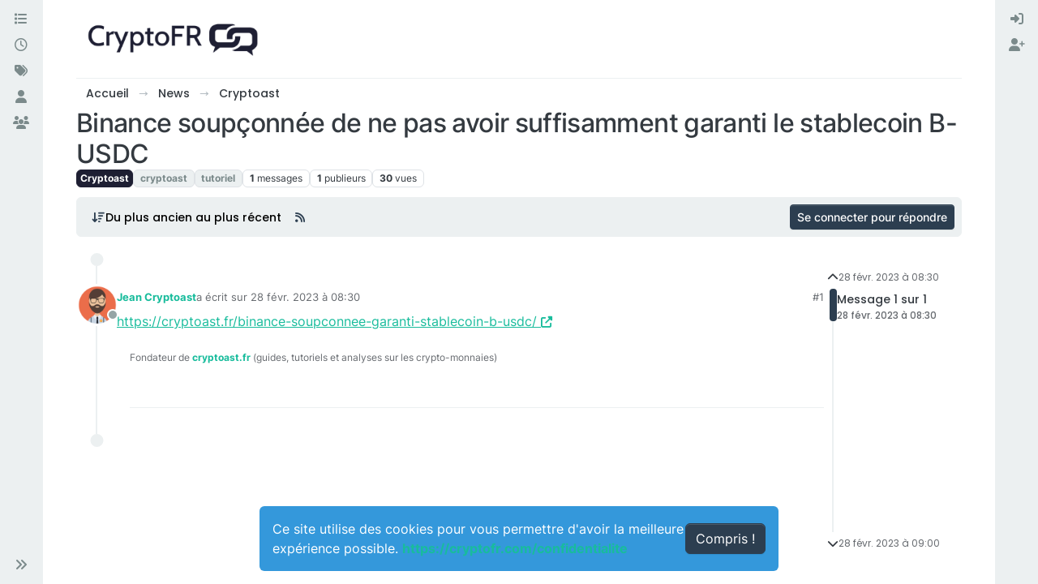

--- FILE ---
content_type: text/html; charset=utf-8
request_url: https://cryptofr.com/topic/40843/binance-soup%C3%A7onn%C3%A9e-de-ne-pas-avoir-suffisamment-garanti-le-stablecoin-b-usdc
body_size: 14898
content:
<!DOCTYPE html>
<html lang="fr" data-dir="ltr" style="direction: ltr;">
<head>
	<title>Binance soupçonnée de ne pas avoir suffisamment garanti le stablecoin B-USDC | CryptoFR</title>
	<meta name="viewport" content="width&#x3D;device-width, initial-scale&#x3D;1.0" />
	<meta name="content-type" content="text/html; charset=UTF-8" />
	<meta name="apple-mobile-web-app-capable" content="yes" />
	<meta name="mobile-web-app-capable" content="yes" />
	<meta property="og:site_name" content="CryptoFR, la communauté francophone du Bitcoin et des crypto-monnaies" />
	<meta name="msapplication-badge" content="frequency=30; polling-uri=https://cryptofr.com/sitemap.xml" />
	<meta name="theme-color" content="#ffffff" />
	<meta name="keywords" content="monnaie,crypto-monnaies,forum,bitcoin,blockchain,france,belgique,crypto" />
	<meta name="msapplication-square150x150logo" content="/assets/uploads/system/site-logo.png" />
	<meta name="title" content="Binance soupçonnée de ne pas avoir suffisamment garanti le stablecoin B-USDC" />
	<meta property="og:title" content="Binance soupçonnée de ne pas avoir suffisamment garanti le stablecoin B-USDC" />
	<meta property="og:type" content="article" />
	<meta property="article:published_time" content="2023-02-28T08:30:47.000Z" />
	<meta property="article:modified_time" content="2023-02-28T09:00:01.914Z" />
	<meta property="article:section" content="Cryptoast" />
	<meta name="description" content="https://cryptoast.fr/binance-soupconnee-garanti-stablecoin-b-usdc/" />
	<meta property="og:description" content="https://cryptoast.fr/binance-soupconnee-garanti-stablecoin-b-usdc/" />
	<meta property="og:image" content="https://cryptofr.com&#x2F;assets&#x2F;uploads&#x2F;category&#x2F;category-76.png" />
	<meta property="og:image:url" content="https://cryptofr.com&#x2F;assets&#x2F;uploads&#x2F;category&#x2F;category-76.png" />
	<meta property="og:image" content="https://cryptofr.com/assets/uploads/profile/3198-profileavatar.png" />
	<meta property="og:image:url" content="https://cryptofr.com/assets/uploads/profile/3198-profileavatar.png" />
	<meta property="og:image" content="https://cryptofr.com/assets/uploads/system/site-logo.png" />
	<meta property="og:image:url" content="https://cryptofr.com/assets/uploads/system/site-logo.png" />
	<meta property="og:image:width" content="300" />
	<meta property="og:image:height" content="65" />
	<meta property="og:url" content="https://cryptofr.com/topic/40843/binance-soup%C3%A7onn%C3%A9e-de-ne-pas-avoir-suffisamment-garanti-le-stablecoin-b-usdc" />
	
	<link rel="stylesheet" type="text/css" href="/assets/client-flatly.css?v=7iuqhskpkpp" />
	<link rel="icon" type="image/x-icon" href="/assets/uploads/system/favicon.ico?v&#x3D;7iuqhskpkpp" />
	<link rel="manifest" href="/manifest.webmanifest" crossorigin="use-credentials" />
	<link rel="search" type="application/opensearchdescription+xml" title="CryptoFR, la communauté francophone du Bitcoin et des crypto-monnaies" href="/osd.xml" />
	<link rel="apple-touch-icon" href="/assets/uploads/system/touchicon-orig.png" />
	<link rel="icon" sizes="36x36" href="/assets/uploads/system/touchicon-36.png" />
	<link rel="icon" sizes="48x48" href="/assets/uploads/system/touchicon-48.png" />
	<link rel="icon" sizes="72x72" href="/assets/uploads/system/touchicon-72.png" />
	<link rel="icon" sizes="96x96" href="/assets/uploads/system/touchicon-96.png" />
	<link rel="icon" sizes="144x144" href="/assets/uploads/system/touchicon-144.png" />
	<link rel="icon" sizes="192x192" href="/assets/uploads/system/touchicon-192.png" />
	<link rel="prefetch" href="/assets/src/modules/composer.js?v&#x3D;7iuqhskpkpp" />
	<link rel="prefetch" href="/assets/src/modules/composer/uploads.js?v&#x3D;7iuqhskpkpp" />
	<link rel="prefetch" href="/assets/src/modules/composer/drafts.js?v&#x3D;7iuqhskpkpp" />
	<link rel="prefetch" href="/assets/src/modules/composer/tags.js?v&#x3D;7iuqhskpkpp" />
	<link rel="prefetch" href="/assets/src/modules/composer/categoryList.js?v&#x3D;7iuqhskpkpp" />
	<link rel="prefetch" href="/assets/src/modules/composer/resize.js?v&#x3D;7iuqhskpkpp" />
	<link rel="prefetch" href="/assets/src/modules/composer/autocomplete.js?v&#x3D;7iuqhskpkpp" />
	<link rel="prefetch" href="/assets/templates/composer.tpl?v&#x3D;7iuqhskpkpp" />
	<link rel="prefetch" href="/assets/language/fr/topic.json?v&#x3D;7iuqhskpkpp" />
	<link rel="prefetch" href="/assets/language/fr/modules.json?v&#x3D;7iuqhskpkpp" />
	<link rel="prefetch" href="/assets/language/fr/tags.json?v&#x3D;7iuqhskpkpp" />
	<link rel="prefetch stylesheet" href="/assets/plugins/nodebb-plugin-markdown/styles/default.css" />
	<link rel="prefetch" href="/assets/language/fr/markdown.json?v&#x3D;7iuqhskpkpp" />
	<link rel="stylesheet" href="https://cryptofr.com/assets/plugins/nodebb-plugin-emoji/emoji/styles.css?v&#x3D;7iuqhskpkpp" />
	<link rel="canonical" href="https://cryptofr.com/topic/40843/binance-soupçonnée-de-ne-pas-avoir-suffisamment-garanti-le-stablecoin-b-usdc" />
	<link rel="alternate" type="application/rss+xml" href="/topic/40843.rss" />
	<link rel="up" href="https://cryptofr.com/category/76/cryptoast" />
	<link rel="author" href="https://cryptofr.com/user/jean-cryptoast" />
	

	<script>
		var config = JSON.parse('{"relative_path":"","upload_url":"/assets/uploads","asset_base_url":"/assets","assetBaseUrl":"/assets","siteTitle":"CryptoFR, la communaut\xE9 francophone du Bitcoin et des crypto-monnaies","browserTitle":"CryptoFR","titleLayout":"&#123;pageTitle&#125; | &#123;browserTitle&#125;","showSiteTitle":false,"maintenanceMode":false,"postQueue":0,"minimumTitleLength":3,"maximumTitleLength":255,"minimumPostLength":8,"maximumPostLength":46000,"minimumTagsPerTopic":0,"maximumTagsPerTopic":5,"minimumTagLength":3,"maximumTagLength":15,"undoTimeout":10000,"useOutgoingLinksPage":false,"allowGuestHandles":false,"allowTopicsThumbnail":true,"usePagination":true,"disableChat":false,"disableChatMessageEditing":false,"maximumChatMessageLength":1000,"socketioTransports":["polling","websocket"],"socketioOrigins":"https://cryptofr.com:*","websocketAddress":"","maxReconnectionAttempts":5,"reconnectionDelay":200,"topicsPerPage":40,"postsPerPage":20,"maximumFileSize":2048,"theme:id":"nodebb-theme-harmony","theme:src":"https://cdn.jsdelivr.net/npm/bootswatch@5.3.3/dist/flatly/bootstrap.min.css","defaultLang":"fr","userLang":"fr","loggedIn":false,"uid":-1,"cache-buster":"v=7iuqhskpkpp","topicPostSort":"oldest_to_newest","categoryTopicSort":"recently_replied","csrf_token":false,"searchEnabled":true,"searchDefaultInQuick":"titles","bootswatchSkin":"flatly","composer:showHelpTab":true,"enablePostHistory":true,"timeagoCutoff":30,"timeagoCodes":["af","am","ar","az-short","az","be","bg","bs","ca","cs","cy","da","de-short","de","dv","el","en-short","en","es-short","es","et","eu","fa-short","fa","fi","fr-short","fr","gl","he","hr","hu","hy","id","is","it-short","it","ja","jv","ko","ky","lt","lv","mk","nl","no","pl","pt-br-short","pt-br","pt-short","pt","ro","rs","ru","rw","si","sk","sl","sq","sr","sv","th","tr-short","tr","uk","ur","uz","vi","zh-CN","zh-TW"],"cookies":{"enabled":true,"message":"[[global:cookies.message]]","dismiss":"[[global:cookies.accept]]","link":"https:&#x2F;&#x2F;cryptofr.com&#x2F;confidentialite","link_url":"https:&#x2F;&#x2F;www.cookiesandyou.com"},"thumbs":{"size":512},"iconBackgrounds":["#f44336","#e91e63","#9c27b0","#673ab7","#3f51b5","#2196f3","#009688","#1b5e20","#33691e","#827717","#e65100","#ff5722","#795548","#607d8b"],"emailPrompt":1,"useragent":{"isYaBrowser":false,"isAuthoritative":true,"isMobile":false,"isMobileNative":false,"isTablet":false,"isiPad":false,"isiPod":false,"isiPhone":false,"isiPhoneNative":false,"isAndroid":false,"isAndroidNative":false,"isBlackberry":false,"isOpera":false,"isIE":false,"isEdge":false,"isIECompatibilityMode":false,"isSafari":false,"isFirefox":false,"isWebkit":false,"isChrome":true,"isKonqueror":false,"isOmniWeb":false,"isSeaMonkey":false,"isFlock":false,"isAmaya":false,"isPhantomJS":false,"isEpiphany":false,"isDesktop":true,"isWindows":false,"isLinux":false,"isLinux64":false,"isMac":true,"isChromeOS":false,"isBada":false,"isSamsung":false,"isRaspberry":false,"isBot":false,"isCurl":false,"isAndroidTablet":false,"isWinJs":false,"isKindleFire":false,"isSilk":false,"isCaptive":false,"isSmartTV":false,"isUC":false,"isFacebook":false,"isAlamoFire":false,"isElectron":false,"silkAccelerated":false,"browser":"Chrome","version":"131.0.0.0","os":"OS X","platform":"Apple Mac","geoIp":{},"source":"Mozilla/5.0 (Macintosh; Intel Mac OS X 10_15_7) AppleWebKit/537.36 (KHTML, like Gecko) Chrome/131.0.0.0 Safari/537.36; ClaudeBot/1.0; +claudebot@anthropic.com)","isWechat":false},"fontawesome":{"pro":false,"styles":["solid","brands","regular"],"version":"6.5.1"},"acpLang":"undefined","topicSearchEnabled":false,"disableCustomUserSkins":true,"defaultBootswatchSkin":"flatly","theme":{"enableQuickReply":true,"enableBreadcrumbs":true,"centerHeaderElements":false,"mobileTopicTeasers":false,"stickyToolbar":true,"autohideBottombar":true,"openSidebars":false,"chatModals":false},"openDraftsOnPageLoad":false,"composer-default":{},"markdown":{"highlight":1,"highlightLinesLanguageList":"[]","hljsLanguages":["common"],"theme":"default.css","defaultHighlightLanguage":"","externalMark":true},"maximumReactions":4,"maximumReactionsPerMessage":4,"enablePostReactions":true,"enableMessageReactions":true,"shoutbox":{"title":"Shoutbox","features":[{"name":"Gists","id":"gist","description":"Easily create Gists","icon":"fa-github-alt","button":"Create Gist","enabled":false},{"name":"Bugs","id":"bug","description":"Report bugs quickly","icon":"fa-bug","button":"Report Bug","enabled":false}],"settings":{"shoutbox:toggles:sound":0,"shoutbox:toggles:notification":1,"shoutbox:toggles:hide":0,"shoutbox:muted":"","shoutbox:shoutLimit":50}},"emojiCustomFirst":false,"sso-google":{"style":"light"},"google-analytics":{"id":"UA-52675223-1","displayFeatures":"off","ga4id":"G-2SDH4T0Z7L","useUA":"off"},"spam-be-gone":{}}');
		var app = {
			user: JSON.parse('{"uid":0,"username":"Invité","displayname":"Invité","userslug":"","fullname":"Invité","email":"","icon:text":"?","icon:bgColor":"#aaa","groupTitle":"","groupTitleArray":[],"status":"offline","reputation":0,"email:confirmed":false,"unreadData":{"":{},"new":{},"watched":{},"unreplied":{}},"isAdmin":false,"isGlobalMod":false,"isMod":false,"privileges":{"chat":false,"chat:privileged":false,"upload:post:image":false,"upload:post:file":false,"signature":false,"invite":false,"group:create":false,"search:content":false,"search:users":false,"search:tags":false,"view:users":false,"view:tags":true,"view:groups":false,"local:login":false,"ban":false,"mute":false,"view:users:info":false},"blocks":[],"timeagoCode":"fr","offline":true,"lastRoomId":null,"isEmailConfirmSent":false}')
		};

		document.documentElement.style.setProperty('--panel-offset', `${localStorage.getItem('panelOffset') || 0}px`);
	</script>

	
	<meta name="google-site-verification" content="Gx0QUwCfgcs2FZafN3c5fc18DN0gt1DeBkBPvJjjetM" />
<script src='https://www.google.com/recaptcha/api.js'></script>
	
	
	<style>.categories .description {
  margin-left: 62px;
  font-size: 13px;
  min-height: 14px;
}

.categories > li .category-children div.icon, .category > ul > li .category-children div.icon {
  min-width: 16px;
  min-height: 16px;
  width: 16px;
  height: 16px;
  margin-top: 2px;
  display: block;
  margin-right: 5px;
  background-size: 16px !important;
}

.categories .category-children small, .category .category-children small, .subcategory .category-children small {
  color: #373852;
  font-size: 14px;
  font-weight: 400;
}

.categories .category-children .unread small, .category .category-children .unread small, .subcategory .category-children .unread small,
.categories .category-children .unread .fa, .category .category-children .unread .fa, .subcategory .category-children .unread .fa {
  color: #e48509;
}

.categories .category-children, .category .category-children, .subcategory .category-children {
  float: left;
}

.categories > li .category-children .category-children-item, .category > ul > li .category-children .category-children-item {
  margin-right: 8px;
}

@media (max-width: 500px) {
  .categories > li .teaser, .category > ul > li .teaser {
    position: inherit;
    float: right;
    padding: 0px;
    padding-right: 5px;
  }
  .categories > li .teaser a.permalink.category-link, .category > ul > li .teaser a.permalink.category-link {
    font-size: 13px;
    font-weight: 500;
  }
  .categories > li .content h2, .category > ul > li .content h2 {
    font-size: 18px;
  }
}
/* Mobile */
.fa-bars {
  color: white;
}

#mobile-chats {
  color: white;
}

.categories .visible-xs .category-children, .category .visible-xs .category-children, .subcategory .visible-xs .category-children {
  margin-left: 15px;
  margin-top: 10px;
}

.categories > li .visible-xs .category-children .category-children-item, .category > ul > li .visible-xs .category-children .category-children-item {
  margin-right: 10px;
  margin-bottom: 5px;
}

.topic .posts .content .img-responsive, blockquote .img-responsive {
  max-height: 300px;
}

ul.categories [data-cid="96"]:before {
  content: "AssoCryptoFR";
  background: #fafafa url(https://i.gyazo.com/22946389b265fe592beff8671fa89cc9.png) no-repeat 22px center;
}

body.dark ul.categories [data-cid="2"]:before {
  background: #282a40 url(https://i.gyazo.com/f92437ac80e7ea918613b8cab27aed8a.png) no-repeat 22px center;
}
body.dark ul.categories [data-cid="96"]:before {
  background: #282a40 url(https://i.gyazo.com/cfa57fba1a4d2e9b4d7c105a59998c92.png) no-repeat 22px center;
}
body.dark ul.categories [data-cid="71"]:before {
  background: #282a40 url(https://i.gyazo.com/d14075336e62f49de23a5a920d882d2c.png) no-repeat 24px center;
}
body.dark ul.categories [data-cid="44"]:before {
  background: #282a40 url(https://i.gyazo.com/89f38ce9c03956e180c2f06f3e3ad317.png) no-repeat 32px center;
}
body.dark ul.categories [data-cid="25"]:before {
  background: #282a40 url(https://i.gyazo.com/9cd91036aacf5e5fc43b5a332ef38a49.png) no-repeat 23px center;
}

h3.panel-title {
  font-size: 14px;
}

.panel-body a {
  font-size: 13px;
  text-decoration: none;
  color: inherit;
}

.panel.panel-default {
  margin-bottom: 30px;
}

/* GROUPES */
.topic .group-label-wrapper.lightning-network .small-icon,
.topic .group-label-wrapper.monero .small-icon,
.topic .group-label-wrapper.cardano .small-icon,
.topic .group-label-wrapper.litecoin .small-icon,
.topic .group-label-wrapper.tezos .small-icon,
.topic .group-label-wrapper.ethereum-classic .small-icon,
.topic .group-label-wrapper.association-cryptofr .small-icon,
.topic .group-label-wrapper.defi .small-icon,
.topic .group-label-wrapper.particl .small-icon {
  display: inline-block !important;
  background: #e9e9e8;
  border-radius: 20px;
  vertical-align: text-bottom;
}

.topic .group-label-wrapper.lightning-network .small-icon img,
.topic .group-label-wrapper.monero .small-icon img,
.topic .group-label-wrapper.cardano .small-icon img,
.topic .group-label-wrapper.litecoin .small-icon img,
.topic .group-label-wrapper.tezos .small-icon img,
.topic .group-label-wrapper.ethereum-classic .small-icon img,
.topic .group-label-wrapper.association-cryptofr .small-icon img,
.topic .group-label-wrapper.defi .small-icon img,
.topic .group-label-wrapper.particl .small-icon img {
  height: 18px;
}

.topic .group-label-wrapper.lightning-network .group-label,
.topic .group-label-wrapper.monero .group-label,
.topic .group-label-wrapper.cardano .group-label,
.topic .group-label-wrapper.litecoin .group-label,
.topic .group-label-wrapper.tezos .group-label,
.topic .group-label-wrapper.ethereum-classic .group-label,
.topic .group-label-wrapper.association-cryptofr .group-label,
.topic .group-label-wrapper.defi .group-label,
.topic .group-label-wrapper.particl .group-label {
  display: none;
}

.topic .group-label-wrapper.tezos .small-icon {
  background: white;
  padding: 1px;
  width: 18px;
  height: 18px;
}

.topic .group-label-wrapper.tezos .small-icon img {
  width: 17px;
  height: 15px;
}

.see-more-widget {
  margin-top: 15px;
}

.see-more-widget .panel-body {
  padding: 0px;
  margin: 0px 0px;
}

.see-more-widget .category {
  margin: -10px 0px;
}

.see-more-widget .category .stats-votes {
  display: none;
}

.see-more-widget .category .content {
  width: 60%;
  padding-left: 20px;
}

.topic {
  margin-left: 0px;
}

body.dark .topic .pagination-block .progress-bar {
  background-color: #26285a;
}

@media (max-width: 768px) {
  .see-more-widget .categories > li, .category > ul > li {
    margin: 0 0px;
  }
  .see-more-widget .category .content {
    width: 70%;
    padding-left: 20px;
  }
  ul.categories [data-cid="96"]:before {
    background-position: 13px center;
  }
  body.dark ul.categories [data-cid="2"]:before, body.dark ul.categories [data-cid="96"]:before {
    background-position: 13px center;
  }
  body.dark ul.categories [data-cid="71"]:before {
    background-position: 15px center;
  }
  body.dark ul.categories [data-cid="44"]:before {
    background-position: 21px center;
  }
  body.dark ul.categories [data-cid="25"]:before {
    background-position: 17px center;
  }
}</style>
	
</head>

<body class="page-topic page-topic-40843 page-topic-binance-soupçonnée-de-ne-pas-avoir-suffisamment-garanti-le-stablecoin-b-usdc template-topic page-topic-category-76 page-topic-category-cryptoast parent-category-27 parent-category-76 page-status-200 theme-harmony user-guest skin-flatly">
	<a class="visually-hidden-focusable position-absolute top-0 start-0 p-3 m-3 bg-body" style="z-index: 1021;" href="#content">Aller directement au contenu</a>
	<div class="layout-container d-flex justify-content-between pb-4 pb-md-0">
		<nav component="sidebar/left" class=" text-dark bg-light sidebar sidebar-left start-0 border-end vh-100 d-none d-lg-flex flex-column justify-content-between sticky-top">
	<ul id="main-nav" class="list-unstyled d-flex flex-column w-100 gap-2 mt-2 overflow-y-auto">
		
		
		<li class="nav-item mx-2 " title="Catégories">
			<a class="nav-link navigation-link d-flex gap-2 justify-content-between align-items-center "
			 href="&#x2F;"  aria-label="Catégories">
				<span class="d-flex gap-2 align-items-center text-nowrap truncate-open">
					<span class="position-relative">
						
						<i class="fa fa-fw fa-list" data-content=""></i>
						<span component="navigation/count" class="visible-closed position-absolute top-0 start-100 translate-middle badge rounded-1 bg-primary hidden"></span>
						
					</span>
					
					<span class="nav-text small visible-open fw-semibold text-truncate">Catégories</span>
					
				</span>
				<span component="navigation/count" class="visible-open badge rounded-1 bg-primary hidden"></span>
			</a>
			
		</li>
		
		
		
		<li class="nav-item mx-2 " title="Récent">
			<a class="nav-link navigation-link d-flex gap-2 justify-content-between align-items-center "
			 href="recent"  aria-label="Récent">
				<span class="d-flex gap-2 align-items-center text-nowrap truncate-open">
					<span class="position-relative">
						
						<i class="fa fa-fw fa-clock-o" data-content=""></i>
						<span component="navigation/count" class="visible-closed position-absolute top-0 start-100 translate-middle badge rounded-1 bg-primary hidden"></span>
						
					</span>
					
					<span class="nav-text small visible-open fw-semibold text-truncate">Récent</span>
					
				</span>
				<span component="navigation/count" class="visible-open badge rounded-1 bg-primary hidden"></span>
			</a>
			
		</li>
		
		
		
		<li class="nav-item mx-2 " title="Mots-clés">
			<a class="nav-link navigation-link d-flex gap-2 justify-content-between align-items-center "
			 href="tags"  aria-label="Mots-clés">
				<span class="d-flex gap-2 align-items-center text-nowrap truncate-open">
					<span class="position-relative">
						
						<i class="fa fa-fw fa-tags" data-content=""></i>
						<span component="navigation/count" class="visible-closed position-absolute top-0 start-100 translate-middle badge rounded-1 bg-primary hidden"></span>
						
					</span>
					
					<span class="nav-text small visible-open fw-semibold text-truncate">Mots-clés</span>
					
				</span>
				<span component="navigation/count" class="visible-open badge rounded-1 bg-primary hidden"></span>
			</a>
			
		</li>
		
		
		
		<li class="nav-item mx-2 " title="Utilisateurs">
			<a class="nav-link navigation-link d-flex gap-2 justify-content-between align-items-center "
			 href="users"  aria-label="Utilisateurs">
				<span class="d-flex gap-2 align-items-center text-nowrap truncate-open">
					<span class="position-relative">
						
						<i class="fa fa-fw fa-user" data-content=""></i>
						<span component="navigation/count" class="visible-closed position-absolute top-0 start-100 translate-middle badge rounded-1 bg-primary hidden"></span>
						
					</span>
					
					<span class="nav-text small visible-open fw-semibold text-truncate">Utilisateurs</span>
					
				</span>
				<span component="navigation/count" class="visible-open badge rounded-1 bg-primary hidden"></span>
			</a>
			
		</li>
		
		
		
		<li class="nav-item mx-2 " title="Groupes">
			<a class="nav-link navigation-link d-flex gap-2 justify-content-between align-items-center "
			 href="groups"  aria-label="Groupes">
				<span class="d-flex gap-2 align-items-center text-nowrap truncate-open">
					<span class="position-relative">
						
						<i class="fa fa-fw fa-group" data-content=""></i>
						<span component="navigation/count" class="visible-closed position-absolute top-0 start-100 translate-middle badge rounded-1 bg-primary hidden"></span>
						
					</span>
					
					<span class="nav-text small visible-open fw-semibold text-truncate">Groupes</span>
					
				</span>
				<span component="navigation/count" class="visible-open badge rounded-1 bg-primary hidden"></span>
			</a>
			
		</li>
		
		
	</ul>
	<div class="sidebar-toggle-container align-self-start">
		

		<div class="sidebar-toggle m-2 d-none d-lg-block">
			<a href="#" role="button" component="sidebar/toggle" class="nav-link d-flex gap-2 align-items-center p-2 pointer w-100 text-nowrap" title="Développer" aria-label="Sidebar Toggle">
				<i class="fa fa-fw fa-angles-right"></i>
				<i class="fa fa-fw fa-angles-left"></i>
				<span class="nav-text visible-open fw-semibold small lh-1">Réduire</span>
			</a>
		</div>
	</div>
</nav>

		<main id="panel" class="d-flex flex-column gap-3 flex-grow-1 mt-3" style="min-width: 0;">
			
<div class="container-lg px-md-4 brand-container">
	<div class="col-12 d-flex border-bottom pb-3 ">
		<div component="brand/wrapper" class="d-flex align-items-center gap-3 p-2 rounded-1 align-content-stretch ">
			
			<a component="brand/anchor" href="https://cryptofr.com" title="Logo">
				<img component="brand/logo" alt="CryptoFR" class="" src="/assets/uploads/system/site-logo.png?v=7iuqhskpkpp" />
			</a>
			

			
		</div>
		
	</div>
</div>

			<script>
				const headerEl = document.getElementById('header-menu');
				if (headerEl) {
					const rect = headerEl.getBoundingClientRect();
					const offset = Math.max(0, rect.bottom);
					document.documentElement.style.setProperty('--panel-offset', offset + `px`);
				} else {
					document.documentElement.style.setProperty('--panel-offset', `0px`);
				}
			</script>
			<div class="container-lg px-md-4 d-flex flex-column gap-3 h-100 mb-5 mb-lg-0" id="content">
			<noscript>
    <div class="alert alert-danger">
        <p>
            Your browser does not seem to support JavaScript. As a result, your viewing experience will be diminished, and you have been placed in <strong>read-only mode</strong>.
        </p>
        <p>
            Please download a browser that supports JavaScript, or enable it if it's disabled (i.e. NoScript).
        </p>
    </div>
</noscript>
			
<script type="application/ld+json">
{
	"@context": "https://schema.org",
	"@type": "BreadcrumbList",
	"itemListElement": [
		{
			"@type": "ListItem",
			"position": 1,
			"name": "CryptoFR, la communauté francophone du Bitcoin et des crypto-monnaies",
			"item": "https://cryptofr.com"
		}
		
		
		
		
		,{
			"@type": "ListItem",
			"position": 2,
			"name": "News"
			
			,"item": "https://cryptofr.com/category/27/news"
			
		}
		
		
		
		,{
			"@type": "ListItem",
			"position": 3,
			"name": "Cryptoast"
			
			,"item": "https://cryptofr.com/category/76/cryptoast"
			
		}
		
		
		
		,{
			"@type": "ListItem",
			"position": 4,
			"name": "Binance soupçonnée de ne pas avoir suffisamment garanti le stablecoin B-USDC"
			
		}
		
		
	]
}
</script>


<ol class="breadcrumb mb-0 " itemscope="itemscope" itemprop="breadcrumb" itemtype="http://schema.org/BreadcrumbList">
	
	<li itemscope="itemscope" itemprop="itemListElement" itemtype="http://schema.org/ListItem" class="breadcrumb-item ">
		<meta itemprop="position" content="1" />
		<a href="https://cryptofr.com" itemprop="item">
			<span class="fw-semibold" itemprop="name">Accueil</span>
		</a>
	</li>
	
	<li itemscope="itemscope" itemprop="itemListElement" itemtype="http://schema.org/ListItem" class="breadcrumb-item ">
		<meta itemprop="position" content="2" />
		<a href="https://cryptofr.com/category/27/news" itemprop="item">
			<span class="fw-semibold" itemprop="name">News</span>
		</a>
	</li>
	
	<li itemscope="itemscope" itemprop="itemListElement" itemtype="http://schema.org/ListItem" class="breadcrumb-item ">
		<meta itemprop="position" content="3" />
		<a href="https://cryptofr.com/category/76/cryptoast" itemprop="item">
			<span class="fw-semibold" itemprop="name">Cryptoast</span>
		</a>
	</li>
	
	<li component="breadcrumb/current" itemscope="itemscope" itemprop="itemListElement" itemtype="http://schema.org/ListItem" class="breadcrumb-item active">
		<meta itemprop="position" content="4" />
		
			<span class="fw-semibold" itemprop="name">Binance soupçonnée de ne pas avoir suffisamment garanti le stablecoin B-USDC</span>
		
	</li>
	
</ol>





<div class="d-flex flex-column gap-3" itemid="/topic/40843/binance-soup%C3%A7onn%C3%A9e-de-ne-pas-avoir-suffisamment-garanti-le-stablecoin-b-usdc" itemscope itemtype="https://schema.org/DiscussionForumPosting">
	<meta itemprop="headline" content="Binance soupçonnée de ne pas avoir suffisamment garanti le stablecoin B-USDC">
	<meta itemprop="url" content="/topic/40843/binance-soup%C3%A7onn%C3%A9e-de-ne-pas-avoir-suffisamment-garanti-le-stablecoin-b-usdc">
	<meta itemprop="datePublished" content="2023-02-28T08:30:47.000Z">
	<meta itemprop="dateModified" content="2023-02-28T09:00:01.914Z">
	<meta itemprop="author" itemscope itemtype="https://schema.org/Person" itemref="topicAuthorName topicAuthorUrl">
	<meta id="topicAuthorName" itemprop="name" content="Jean Cryptoast">
	<meta id="topicAuthorUrl" itemprop="url" content="/user/jean-cryptoast">
	<div class="d-flex flex-wrap">
		<div class="d-flex flex-column gap-3 flex-grow-1">
			<h1 component="post/header" class="tracking-tight fw-semibold fs-3 mb-0 text-break ">
				<span class="topic-title" component="topic/title">Binance soupçonnée de ne pas avoir suffisamment garanti le stablecoin B-USDC</span>
			</h1>

			<div class="topic-info d-flex gap-2 align-items-center flex-wrap ">
				<span component="topic/labels" class="d-flex gap-2 hidden">
					<span component="topic/scheduled" class="badge badge border border-gray-300 text-body hidden">
						<i class="fa fa-clock-o"></i>
						Planifier
					</span>
					<span component="topic/pinned" class="badge badge border border-gray-300 text-body hidden">
						<i class="fa fa-thumb-tack"></i>
						Épinglé
					</span>
					<span component="topic/locked" class="badge badge border border-gray-300 text-body hidden">
						<i class="fa fa-lock"></i>
						Verrouillé
					</span>
					<a href="/category/" class="badge badge border border-gray-300 text-body text-decoration-none hidden">
						<i class="fa fa-arrow-circle-right"></i>
						Déplacé
					</a>
					
				</span>
				<a href="/category/76/cryptoast" class="badge px-1 text-truncate text-decoration-none border" style="color: #ffffff;background-color: #1e1f33;border-color: #1e1f33!important; max-width: 70vw;">
			
			Cryptoast
		</a>
				<div data-tid="40843" component="topic/tags" class="lh-1 tags tag-list d-flex flex-wrap hidden-xs hidden-empty gap-2"><a href="/tags/cryptoast"><span class="badge border border-gray-300 text-xs tag tag-class-cryptoast" data-tag="cryptoast">cryptoast</span></a><a href="/tags/tutoriel"><span class="badge border border-gray-300 text-xs tag tag-class-tutoriel" data-tag="tutoriel">tutoriel</span></a></div>
				<div class="d-flex hidden-xs gap-2">
					<span class="badge text-body border border-gray-300 stats text-xs">
	<i class="fa-regular fa-fw fa-message visible-xs-inline" title="Messages"></i>
	<span component="topic/post-count" title="1" class="fw-bold">1</span>
	<span class="hidden-xs text-lowercase fw-normal">Messages</span>
</span>
<span class="badge text-body border border-gray-300 stats text-xs">
	<i class="fa fa-fw fa-user visible-xs-inline" title="Publieurs"></i>
	<span title="1" class="fw-bold">1</span>
	<span class="hidden-xs text-lowercase fw-normal">Publieurs</span>
</span>
<span class="badge text-body border border-gray-300 stats text-xs">
	<i class="fa fa-fw fa-eye visible-xs-inline" title="Vues"></i>
	<span class="fw-bold" title="30">30</span>
	<span class="hidden-xs text-lowercase fw-normal">Vues</span>
</span>
				</div>
			</div>
		</div>
		<div class="d-flex gap-2 justify-content-end align-items-center mt-2 hidden-empty" component="topic/thumb/list"></div>
	</div>

	<div class="row mb-4 mb-lg-0">
		<div class="topic col-lg-12">
			<div class="sticky-tools">
	<nav class="d-flex flex-nowrap my-2 p-0 border-0 rounded topic-main-buttons">
		<div class="d-flex flex-row p-2 text-bg-light border rounded w-100 align-items-center">
			<div class="d-flex me-auto mb-0 gap-2 align-items-center flex-wrap">
				

				
				<div class="btn-group bottom-sheet" component="thread/sort">
	<button class="btn-ghost-sm ff-secondary d-flex gap-2 align-items-center dropdown-toggle" data-bs-toggle="dropdown" aria-haspopup="true" aria-expanded="false" aria-label="Post sort option, Du plus ancien au plus récent">
		<i class="fa fa-fw fa-arrow-down-wide-short text-primary"></i>
		<span class="d-none d-md-inline fw-semibold">Du plus ancien au plus récent</span>
	</button>

	<ul class="dropdown-menu p-1 text-sm" role="menu">
		<li>
			<a class="dropdown-item rounded-1 d-flex align-items-center gap-2" href="#" class="oldest_to_newest" data-sort="oldest_to_newest" role="menuitem">
				<span class="flex-grow-1">Du plus ancien au plus récent</span>
				<i class="flex-shrink-0 fa fa-fw text-secondary"></i>
			</a>
		</li>
		<li>
			<a class="dropdown-item rounded-1 d-flex align-items-center gap-2" href="#" class="newest_to_oldest" data-sort="newest_to_oldest" role="menuitem">
				<span class="flex-grow-1">Du plus récent au plus ancien</span>
				<i class="flex-shrink-0 fa fa-fw text-secondary"></i>
			</a>
		</li>
		<li>
			<a class="dropdown-item rounded-1 d-flex align-items-center gap-2" href="#" class="most_votes" data-sort="most_votes" role="menuitem">
				<span class="flex-grow-1">Les plus votés</span>
				<i class="flex-shrink-0 fa fa-fw text-secondary"></i>
			</a>
		</li>
	</ul>
</div>

				

				
				<a class="btn-ghost-sm d-none d-lg-flex align-self-stretch" target="_blank" href="/topic/40843.rss" title="Flux RSS"><i class="fa fa-rss text-primary"></i></a>
				

				
			</div>
			<div component="topic/reply/container" class="btn-group action-bar hidden">
	<a href="/compose?tid=40843" class="d-flex align-items-center btn btn-sm btn-primary px-3 fw-semibold " component="topic/reply" data-ajaxify="false" role="button"><i class="fa fa-reply d-sm-block d-md-none"></i><span class="d-none d-md-block"> Répondre</span></a>
	<button type="button" class="btn btn-sm btn-primary dropdown-toggle" data-bs-toggle="dropdown" aria-haspopup="true" aria-expanded="false" aria-label="Options de réponse">
		<span class="caret"></span>
	</button>
	<ul class="dropdown-menu dropdown-menu-end p-1 text-sm" role="menu">
		<li><a class="dropdown-item rounded-1" href="#" component="topic/reply-as-topic" role="menuitem">Répondre à l'aide d'un nouveau sujet</a></li>
	</ul>
</div>


	
	<a component="topic/reply/guest" href="/login" class="d-flex align-items-center fw-semibold btn btn-sm btn-primary">Se connecter pour répondre</a>
	

		</div>
	</nav>
</div>


			

			

			
			<div component="topic/deleted/message" class="alert alert-warning mt-3 hidden d-flex justify-content-between flex-wrap">
    <span>Ce sujet a été supprimé. Seuls les utilisateurs avec les droits d'administration peuvent le voir.</span>
    <span>
        
    </span>
</div>
			

			<div class="d-flex gap-0 gap-lg-5">
				<div class="posts-container" style="min-width: 0;">
					<ul component="topic" class="posts timeline list-unstyled mt-sm-2 p-0 py-3" style="min-width: 0;" data-tid="40843" data-cid="76">
					
						<li component="post" class="pt-4   topic-owner-post" data-index="0" data-pid="187270" data-uid="3198" data-timestamp="1677573047000" data-username="Jean Cryptoast" data-userslug="jean-cryptoast" itemprop="comment" itemtype="http://schema.org/Comment" itemscope>
							<a component="post/anchor" data-index="0" id="1"></a>

							<meta itemprop="datePublished" content="2023-02-28T08:30:47.000Z">
							

							

<div class="d-flex align-items-start gap-3">
	<div class="icon bg-body d-none d-sm-block rounded-circle" style="outline: 2px solid var(--bs-body-bg);">
		<a class="d-inline-block position-relative text-decoration-none" href="/user/jean-cryptoast">
			<img  alt="Jean Cryptoast" title="Jean Cryptoast" data-uid="3198" loading="lazy" aria-label="User avatar for Jean Cryptoast" class="avatar  avatar-rounded" component="user/picture" src="/assets/uploads/profile/3198-profileavatar.png" style="--avatar-size: 48px;" onError="this.remove();" itemprop="image" /><span  alt="Jean Cryptoast" title="Jean Cryptoast" data-uid="3198" loading="lazy" aria-label="User avatar for Jean Cryptoast" class="avatar  avatar-rounded" component="user/picture" style="--avatar-size: 48px; background-color: #ff5722;">J</span>
			<span component="user/status" class="position-absolute translate-middle-y border border-white border-2 rounded-circle status offline"><span class="visually-hidden">Hors-ligne</span></span>
		</a>
	</div>

	<div class="post-container d-flex flex-grow-1 flex-column w-100" style="min-width: 0;">
		<div class="d-flex align-items-center gap-1 flex-wrap w-100 post-header mt-1" itemprop="author" itemscope itemtype="https://schema.org/Person">
			<meta itemprop="name" content="Jean Cryptoast">
			<meta itemprop="url" content="/user/jean-cryptoast">

			<div class="icon bg-body d-sm-none">
				<a class="d-inline-block position-relative text-decoration-none" href="/user/jean-cryptoast">
					<img  alt="Jean Cryptoast" title="Jean Cryptoast" data-uid="3198" loading="lazy" aria-label="User avatar for Jean Cryptoast" class="avatar  avatar-rounded" component="user/picture" src="/assets/uploads/profile/3198-profileavatar.png" style="--avatar-size: 20px;" onError="this.remove();" itemprop="image" /><span  alt="Jean Cryptoast" title="Jean Cryptoast" data-uid="3198" loading="lazy" aria-label="User avatar for Jean Cryptoast" class="avatar  avatar-rounded" component="user/picture" style="--avatar-size: 20px; background-color: #ff5722;">J</span>
					<span component="user/status" class="position-absolute translate-middle-y border border-white border-2 rounded-circle status offline"><span class="visually-hidden">Hors-ligne</span></span>
				</a>
			</div>

			<span class="text-nowrap">
				<a class="fw-bold" href="/user/jean-cryptoast" data-username="Jean Cryptoast" data-uid="3198">Jean Cryptoast</a>
			</span>

			

			

			<div class="d-flex gap-1 align-items-center">
				<span class="text-muted">
					
					a écrit sur <a href="/post/187270" class="timeago text-muted" title="2023-02-28T08:30:47.000Z"></a>
					
				</span>

				<i component="post/edit-indicator" class="fa fa-edit text-muted edit-icon hidden" title="Modifié Invalid Date"></i>
				<span data-editor="" component="post/editor" class="visually-hidden">dernière édition par  <span class="timeago" title="Invalid Date"></span></span>
			</div>

			<div>
				<span>
					
				</span>
			</div>
			<div class="d-flex align-items-center gap-1 flex-grow-1 justify-content-end">
				<span class="bookmarked opacity-0 text-primary"><i class="fa fa-bookmark-o"></i></span>
				<a href="/post/187270" class="post-index text-muted d-none d-md-inline">#1</a>
			</div>
		</div>

		<div class="content mt-2 text-break" component="post/content" itemprop="text">
			<p dir="auto"><a href="https://cryptoast.fr/binance-soupconnee-garanti-stablecoin-b-usdc/" target="_blank" rel="noopener noreferrer nofollow ugc">https://cryptoast.fr/binance-soupconnee-garanti-stablecoin-b-usdc/</a></p>

		</div>
	</div>
</div>

<div component="post/footer" class="post-footer border-bottom pb-2">
	
	<div component="post/signature" data-uid="3198" class="text-xs text-muted mt-2"><p dir="auto">Fondateur de <strong><a href="http://cryptoast.fr" target="_blank" rel="noopener noreferrer nofollow ugc">cryptoast.fr</a></strong> (guides, tutoriels et analyses sur les crypto-monnaies)</p>
</div>
	

	<div class="d-flex">
		
		<a component="post/reply-count" data-target-component="post/replies/container" href="#" class="d-flex gap-2 align-items-center mt-2 btn-ghost ff-secondary border rounded-1 p-1 threaded-replies user-select-none text-muted text-decoration-none text-xs hidden">
			<span component="post/reply-count/avatars" class="avatars d-inline-flex gap-1 align-items-top ">
				
				
			</span>

			<span class="ms-2 replies-count fw-semibold" component="post/reply-count/text" data-replies="0">1 réponse</span>
			<span class="ms-2 replies-last hidden-xs fw-semibold">Dernière réponse <span class="timeago" title=""></span></span>

			<i class="fa fa-fw fa-chevron-down" component="post/replies/open"></i>
			<i class="fa fa-fw fa-chevron-up hidden" component="post/replies/close"></i>
			<i class="fa fa-fw fa-spin fa-spinner hidden" component="post/replies/loading"></i>
		</a>
		
	</div>

	<div component="post/replies/container" class="my-2 col-11 border rounded-1 p-3 hidden-empty"></div>

	<div component="post/actions" class="d-flex justify-content-end gap-1 post-tools">
		
<span class="reactions" component="post/reactions" data-pid="187270">
  <span class="reaction-add d-inline-block px-2 mx-1 btn-ghost-sm " component="post/reaction/add" data-pid="187270" title="Ajouter une réaction">
    <i class="fa fa-face-smile text-primary"></i>
  </span>
  
</span>

		<a component="post/reply" href="#" class="btn-ghost-sm user-select-none hidden" title="Répondre"><i class="fa fa-fw fa-reply text-primary"></i></a>
		<a component="post/quote" href="#" class="btn-ghost-sm user-select-none hidden" title="Citer"><i class="fa fa-fw fa-quote-right text-primary"></i></a>

		
		<div class="d-flex votes align-items-center">
			<a component="post/upvote" href="#" class="btn-ghost-sm " title="Vote positif">
				<i class="fa fa-fw fa-chevron-up text-primary"></i>
			</a>

			<meta itemprop="upvoteCount" content="0">
			<meta itemprop="downvoteCount" content="0">
			<a href="#" class="d-inline-block px-2 mx-1 btn-ghost-sm ff-secondary" component="post/vote-count" data-votes="0" title="Votants">0</a>

			
			<a component="post/downvote" href="#" class="btn-ghost-sm " title="Vote négatif">
				<i class="fa fa-fw fa-chevron-down text-primary"></i>
			</a>
			
		</div>
		

		<span component="post/tools" class="dropdown moderator-tools bottom-sheet d-inline-block ">
	<a class="btn-ghost-sm ff-secondary dropdown-toggle d-block" href="#" data-bs-toggle="dropdown" aria-haspopup="true" aria-expanded="false" aria-label="Outils pour les messages"><i class="fa fa-fw fa-ellipsis-v text-primary"></i></a>
	<ul class="dropdown-menu dropdown-menu-end p-1 text-sm" role="menu">
		<li class="dropdown-item placeholder-wave">
			<div class="placeholder" style="width: 20px;"></div>
			<div class="placeholder col-3"></div>
		</li>
		<li class="dropdown-item placeholder-wave">
			<div class="placeholder" style="width: 20px;"></div>
			<div class="placeholder col-5"></div>
		</li>
		<li class="dropdown-item placeholder-wave">
			<div class="placeholder" style="width: 20px;"></div>
			<div class="placeholder col-9"></div>
		</li>
		<li class="dropdown-item placeholder-wave">
			<div class="placeholder" style="width: 20px;"></div>
			<div class="placeholder col-7"></div>
		</li>
		<li class="dropdown-item placeholder-wave">
			<div class="placeholder" style="width: 20px;"></div>
			<div class="placeholder col-10"></div>
		</li>
		<li class="dropdown-divider"></li>
		<li class="dropdown-item placeholder-wave">
			<div class="placeholder" style="width: 20px;"></div>
			<div class="placeholder col-10"></div>
		</li>
	</ul>
</span>

	</div>
</div>


						</li>
						
						
						
					
					</ul>
					
					
					

					
				</div>

				<div class="pagination-block d-none d-lg-block flex-grow-1 mb-4">
	<div class="d-flex justify-content-end sticky-top mt-4" style="top:6rem;z-index:1;">
		<div class="ps-1 ps-md-0 d-inline-block">
			<div class="scroller-content d-flex gap-2 flex-column align-items-start">
				<div class="pointer pagetop btn-ghost-sm ff-secondary d-inline-flex" style="padding: 4px;"><i class="fa fa-chevron-up"></i> <span class="timeago text-xs text-muted text-nowrap" title="2023-02-28T08:30:47.000Z"></span></div>
				<div class="scroller-container position-relative">
					<div class="scroller-thumb d-flex gap-2 text-nowrap position-relative" style="height: 40px;">
						<div class="scroller-thumb-icon bg-primary rounded d-inline-block" style="width:9px; height: 40px;"></div>
						<div>
							<p class="small thumb-text d-none d-md-inline-block ff-secondary fw-semibold user-select-none mb-0"></p>
							<p class="meta thumb-timestamp timeago text-xs text-muted ff-secondary fw-semibold mb-0 user-select-none"></p>
						</div>
					</div>

					<div class="unread d-inline-block position-absolute bottom-0">
						<div class="meta small position-absolute top-50 translate-middle-y text-nowrap fw-semibold ms-2">
							<a class="text-decoration-none" href="/topic/40843/binance-soup%C3%A7onn%C3%A9e-de-ne-pas-avoir-suffisamment-garanti-le-stablecoin-b-usdc" tabindex="-1" aria-disabled="true" aria-label="Lien pour les messages non lus"></a>
						</div>
					</div>
				</div>
				<div class="pointer pagebottom btn-ghost-sm ff-secondary d-inline-flex" style="padding: 4px;"><i class="fa fa-chevron-down"></i> <span class="timeago text-xs text-muted text-nowrap" title="2023-02-28T09:00:01.914Z"></span></div>
			</div>
		</div>
	</div>
</div>


			</div>

			
			<nav component="pagination" class="pagination-container mt-3 hidden" aria-label="Pagination">
	<ul class="pagination pagination-sm gap-1 hidden-xs hidden-sm justify-content-center">
		<li class="page-item previous  disabled">
			<a class="page-link rounded fw-secondary px-3" href="?" data-page="1" aria-label="Page précédente"><i class="fa fa-chevron-left"></i> </a>
		</li>

		

		<li class="page-item next  disabled">
			<a class="page-link rounded fw-secondary px-3" href="?" data-page="1" aria-label="Page suivante"> <i class="fa fa-chevron-right"></i></a>
		</li>
	</ul>

	
</nav>
			
		</div>
		<div data-widget-area="sidebar" class="col-lg-3 col-sm-12 hidden">
			
		</div>
	</div>
</div>

<div data-widget-area="footer">
	
</div>


<script id="ajaxify-data" type="application/json">{"title":"Binance soupçonnée de ne pas avoir suffisamment garanti le stablecoin B-USDC","tid":40843,"viewcount":30,"timestamp":1677573047000,"postercount":1,"tags":[{"value":"cryptoast","valueEscaped":"cryptoast","valueEncoded":"cryptoast","class":"cryptoast"},{"value":"tutoriel","valueEscaped":"tutoriel","valueEncoded":"tutoriel","class":"tutoriel"}],"slug":"40843/binance-soupçonnée-de-ne-pas-avoir-suffisamment-garanti-le-stablecoin-b-usdc","postcount":1,"uid":3198,"lastposttime":1677574801914,"cid":76,"mainPid":187270,"deleted":0,"locked":0,"pinned":0,"pinExpiry":0,"upvotes":0,"downvotes":0,"deleterUid":0,"titleRaw":"Binance soupçonnée de ne pas avoir suffisamment garanti le stablecoin B-USDC","timestampISO":"2023-02-28T08:30:47.000Z","scheduled":false,"lastposttimeISO":"2023-02-28T09:00:01.914Z","pinExpiryISO":"","votes":0,"teaserPid":null,"thumbs":[],"posts":[{"content":"<p dir=\"auto\"><a href=\"https://cryptoast.fr/binance-soupconnee-garanti-stablecoin-b-usdc/\" target=\"_blank\" rel=\"noopener noreferrer nofollow ugc\">https://cryptoast.fr/binance-soupconnee-garanti-stablecoin-b-usdc/<\/a><\/p>\n","tid":40843,"uid":3198,"pid":187270,"timestamp":1677573047000,"deleted":0,"upvotes":0,"downvotes":0,"deleterUid":0,"edited":0,"replies":{"hasMore":false,"hasSingleImmediateReply":false,"users":[],"text":"[[topic:one-reply-to-this-post]]","count":0},"bookmarks":0,"votes":0,"timestampISO":"2023-02-28T08:30:47.000Z","editedISO":"","reactions":[],"index":0,"user":{"uid":3198,"username":"Jean Cryptoast","userslug":"jean-cryptoast","reputation":252,"postcount":15695,"topiccount":15647,"picture":"/assets/uploads/profile/3198-profileavatar.png","signature":"<p dir=\"auto\">Fondateur de <strong><a href=\"http://cryptoast.fr\" target=\"_blank\" rel=\"noopener noreferrer nofollow ugc\">cryptoast.fr<\/a><\/strong> (guides, tutoriels et analyses sur les crypto-monnaies)<\/p>\n","banned":false,"banned:expire":0,"status":"offline","lastonline":1769803200980,"groupTitle":"","mutedUntil":0,"displayname":"Jean Cryptoast","groupTitleArray":[],"icon:text":"J","icon:bgColor":"#ff5722","lastonlineISO":"2026-01-30T20:00:00.980Z","banned_until":0,"banned_until_readable":"Not Banned","muted":false,"selectedGroups":[],"custom_profile_info":[]},"editor":null,"bookmarked":false,"upvoted":false,"downvoted":false,"selfPost":false,"events":[],"topicOwnerPost":true,"display_edit_tools":false,"display_delete_tools":false,"display_moderator_tools":false,"display_move_tools":false,"display_post_menu":true}],"events":[],"category":{"order":3,"undefined":"0","descriptionParsed":"<p>Tutoriels et conseils pour l’apprentissage des crypto-monnaies<\/p>\n","imageClass":"cover","numRecentReplies":1,"link":"","disabled":0,"slug":"76/cryptoast","color":"#ffffff","description":"Tutoriels et conseils pour l&#x27;apprentissage des crypto-monnaies","backgroundImage":"&#x2F;assets&#x2F;uploads&#x2F;category&#x2F;category-76.png","name":"Cryptoast","bgColor":"#1e1f33","parentCid":27,"class":"col-md-3 col-xs-6","post_count":17058,"subCategoriesPerPage":10,"cid":76,"topic_count":15644,"icon":"fa-nbb-none","minTags":0,"maxTags":5,"postQueue":0,"isSection":0,"totalPostCount":17058,"totalTopicCount":15644},"tagWhitelist":[],"minTags":0,"maxTags":5,"thread_tools":[],"isFollowing":false,"isNotFollowing":true,"isIgnoring":false,"bookmark":null,"postSharing":[{"id":"facebook","name":"Facebook","class":"fa-brands fa-facebook","activated":true},{"id":"twitter","name":"X (Twitter)","class":"fa-brands fa-x-twitter","activated":true},{"id":"telegram","name":"Telegram","class":"fa-brands fa-telegram","activated":true}],"deleter":null,"merger":null,"forker":null,"related":[],"unreplied":true,"icons":[],"privileges":{"topics:reply":false,"topics:read":true,"topics:schedule":false,"topics:tag":false,"topics:delete":false,"posts:edit":false,"posts:history":false,"posts:upvote":false,"posts:downvote":false,"posts:delete":false,"posts:view_deleted":false,"read":true,"purge":false,"view_thread_tools":false,"editable":false,"deletable":false,"view_deleted":false,"view_scheduled":false,"isAdminOrMod":false,"disabled":0,"tid":"40843","uid":-1},"topicStaleDays":660,"reputation:disabled":0,"downvote:disabled":0,"feeds:disableRSS":0,"signatures:hideDuplicates":0,"bookmarkThreshold":5,"necroThreshold":7,"postEditDuration":0,"postDeleteDuration":10000,"scrollToMyPost":true,"updateUrlWithPostIndex":true,"allowMultipleBadges":true,"privateUploads":false,"showPostPreviewsOnHover":true,"sortOptionLabel":"[[topic:oldest-to-newest]]","rssFeedUrl":"/topic/40843.rss","postIndex":1,"breadcrumbs":[{"text":"[[global:home]]","url":"https://cryptofr.com"},{"text":"News","url":"https://cryptofr.com/category/27/news","cid":27},{"text":"Cryptoast","url":"https://cryptofr.com/category/76/cryptoast","cid":76},{"text":"Binance soupçonnée de ne pas avoir suffisamment garanti le stablecoin B-USDC"}],"author":{"username":"Jean Cryptoast","userslug":"jean-cryptoast","uid":3198,"displayname":"Jean Cryptoast"},"pagination":{"prev":{"page":1,"active":false},"next":{"page":1,"active":false},"first":{"page":1,"active":true},"last":{"page":1,"active":true},"rel":[],"pages":[],"currentPage":1,"pageCount":1},"loggedIn":false,"loggedInUser":{"uid":0,"username":"[[global:guest]]","picture":"","icon:text":"?","icon:bgColor":"#aaa"},"relative_path":"","template":{"name":"topic","topic":true},"url":"/topic/40843/binance-soup%C3%A7onn%C3%A9e-de-ne-pas-avoir-suffisamment-garanti-le-stablecoin-b-usdc","bodyClass":"page-topic page-topic-40843 page-topic-binance-soupçonnée-de-ne-pas-avoir-suffisamment-garanti-le-stablecoin-b-usdc template-topic page-topic-category-76 page-topic-category-cryptoast parent-category-27 parent-category-76 page-status-200 theme-harmony user-guest","_header":{"tags":{"meta":[{"name":"viewport","content":"width&#x3D;device-width, initial-scale&#x3D;1.0"},{"name":"content-type","content":"text/html; charset=UTF-8","noEscape":true},{"name":"apple-mobile-web-app-capable","content":"yes"},{"name":"mobile-web-app-capable","content":"yes"},{"property":"og:site_name","content":"CryptoFR, la communauté francophone du Bitcoin et des crypto-monnaies"},{"name":"msapplication-badge","content":"frequency=30; polling-uri=https://cryptofr.com/sitemap.xml","noEscape":true},{"name":"theme-color","content":"#ffffff"},{"name":"keywords","content":"monnaie,crypto-monnaies,forum,bitcoin,blockchain,france,belgique,crypto"},{"name":"msapplication-square150x150logo","content":"/assets/uploads/system/site-logo.png","noEscape":true},{"name":"title","content":"Binance soupçonnée de ne pas avoir suffisamment garanti le stablecoin B-USDC"},{"property":"og:title","content":"Binance soupçonnée de ne pas avoir suffisamment garanti le stablecoin B-USDC"},{"property":"og:type","content":"article"},{"property":"article:published_time","content":"2023-02-28T08:30:47.000Z"},{"property":"article:modified_time","content":"2023-02-28T09:00:01.914Z"},{"property":"article:section","content":"Cryptoast"},{"name":"description","content":"https://cryptoast.fr/binance-soupconnee-garanti-stablecoin-b-usdc/"},{"property":"og:description","content":"https://cryptoast.fr/binance-soupconnee-garanti-stablecoin-b-usdc/"},{"property":"og:image","content":"https://cryptofr.com&#x2F;assets&#x2F;uploads&#x2F;category&#x2F;category-76.png","noEscape":true},{"property":"og:image:url","content":"https://cryptofr.com&#x2F;assets&#x2F;uploads&#x2F;category&#x2F;category-76.png","noEscape":true},{"property":"og:image","content":"https://cryptofr.com/assets/uploads/profile/3198-profileavatar.png","noEscape":true},{"property":"og:image:url","content":"https://cryptofr.com/assets/uploads/profile/3198-profileavatar.png","noEscape":true},{"property":"og:image","content":"https://cryptofr.com/assets/uploads/system/site-logo.png","noEscape":true},{"property":"og:image:url","content":"https://cryptofr.com/assets/uploads/system/site-logo.png","noEscape":true},{"property":"og:image:width","content":"300"},{"property":"og:image:height","content":"65"},{"content":"https://cryptofr.com/topic/40843/binance-soup%C3%A7onn%C3%A9e-de-ne-pas-avoir-suffisamment-garanti-le-stablecoin-b-usdc","property":"og:url"}],"link":[{"rel":"icon","type":"image/x-icon","href":"/assets/uploads/system/favicon.ico?v&#x3D;7iuqhskpkpp"},{"rel":"manifest","href":"/manifest.webmanifest","crossorigin":"use-credentials"},{"rel":"search","type":"application/opensearchdescription+xml","title":"CryptoFR, la communauté francophone du Bitcoin et des crypto-monnaies","href":"/osd.xml"},{"rel":"apple-touch-icon","href":"/assets/uploads/system/touchicon-orig.png"},{"rel":"icon","sizes":"36x36","href":"/assets/uploads/system/touchicon-36.png"},{"rel":"icon","sizes":"48x48","href":"/assets/uploads/system/touchicon-48.png"},{"rel":"icon","sizes":"72x72","href":"/assets/uploads/system/touchicon-72.png"},{"rel":"icon","sizes":"96x96","href":"/assets/uploads/system/touchicon-96.png"},{"rel":"icon","sizes":"144x144","href":"/assets/uploads/system/touchicon-144.png"},{"rel":"icon","sizes":"192x192","href":"/assets/uploads/system/touchicon-192.png"},{"rel":"prefetch","href":"/assets/src/modules/composer.js?v&#x3D;7iuqhskpkpp"},{"rel":"prefetch","href":"/assets/src/modules/composer/uploads.js?v&#x3D;7iuqhskpkpp"},{"rel":"prefetch","href":"/assets/src/modules/composer/drafts.js?v&#x3D;7iuqhskpkpp"},{"rel":"prefetch","href":"/assets/src/modules/composer/tags.js?v&#x3D;7iuqhskpkpp"},{"rel":"prefetch","href":"/assets/src/modules/composer/categoryList.js?v&#x3D;7iuqhskpkpp"},{"rel":"prefetch","href":"/assets/src/modules/composer/resize.js?v&#x3D;7iuqhskpkpp"},{"rel":"prefetch","href":"/assets/src/modules/composer/autocomplete.js?v&#x3D;7iuqhskpkpp"},{"rel":"prefetch","href":"/assets/templates/composer.tpl?v&#x3D;7iuqhskpkpp"},{"rel":"prefetch","href":"/assets/language/fr/topic.json?v&#x3D;7iuqhskpkpp"},{"rel":"prefetch","href":"/assets/language/fr/modules.json?v&#x3D;7iuqhskpkpp"},{"rel":"prefetch","href":"/assets/language/fr/tags.json?v&#x3D;7iuqhskpkpp"},{"rel":"prefetch stylesheet","type":"","href":"/assets/plugins/nodebb-plugin-markdown/styles/default.css"},{"rel":"prefetch","href":"/assets/language/fr/markdown.json?v&#x3D;7iuqhskpkpp"},{"rel":"stylesheet","href":"https://cryptofr.com/assets/plugins/nodebb-plugin-emoji/emoji/styles.css?v&#x3D;7iuqhskpkpp"},{"rel":"canonical","href":"https://cryptofr.com/topic/40843/binance-soupçonnée-de-ne-pas-avoir-suffisamment-garanti-le-stablecoin-b-usdc","noEscape":true},{"rel":"alternate","type":"application/rss+xml","href":"/topic/40843.rss"},{"rel":"up","href":"https://cryptofr.com/category/76/cryptoast"},{"rel":"author","href":"https://cryptofr.com/user/jean-cryptoast"}]}},"widgets":{}}</script>
			</div><!-- /.container#content -->
		</main>
		<nav component="sidebar/right" class=" text-dark bg-light sidebar sidebar-right end-0 border-start vh-100 d-none d-lg-flex flex-column sticky-top">
	
	<ul id="logged-out-menu" class="list-unstyled d-flex flex-column w-100 gap-2 mt-2" role="menu">
	
<li class="nav-item mx-2 order-last order-md-first" title="Se connecter" role="menuitem">
	<a class="nav-link" href="/login" aria-label="Se connecter">
		<span class="d-flex gap-2 align-items-center text-nowrap truncate-open">
			<span class="position-relative">
				<i class="fa fa-fw fa-sign-in"></i>
			</span>
			<span class="nav-text small visible-open fw-semibold">Se connecter</span>
		</span>
	</a>
</li>
<hr class="my-2 mx-2 visible-open">

<li class="nav-item mx-2" title="S'inscrire" role="menuitem">
	<span class="text-xs visible-open">Vous n'avez pas de compte ?</span>
	<a class="nav-link" href="/register" aria-label="S'inscrire">
		<span class="d-flex gap-2 align-items-center text-nowrap truncate-open">
			<span class="position-relative">
				<i class="fa fa-fw fa-user-plus"></i>
			</span>
			<span class="nav-text small visible-open fw-semibold">S'inscrire</span>
		</span>
	</a>
</li>
<hr class="my-2 mx-2 visible-open">




<li component="sidebar/search" class="visible-open nav-item mx-2 search">
	<div class="d-flex gap-2 py-1 px-2 align-items-center" title="Connectez-vous ou inscrivez-vous pour  faire une recherche.">
		<i class="fa fa-fw fa-search"></i>
		<span class="nav-text visible-open text-xs">Connectez-vous ou inscrivez-vous pour  faire une recherche.</span>
	</div>
</li>






	</ul>
	

	<div class="visible-open small text-secondary mt-auto" data-widget-area="sidebar-footer">
		
	</div>
</nav>
	</div>
	<div component="bottombar" class="bottombar d-flex flex-column d-lg-none fixed-bottom ff-secondary gap-1 align-items-center">

	<div class="d-flex w-100">
	<div class="pagination-block text-bg-light m-2 rounded-1 border border-gray-300 w-100" style="height:30px;">
		<div class="position-relative">
			<div class="progress-bar rounded-1 bg-info d-block position-absolute" style="height:28px;"></div>
		</div>
		<div class="wrapper dropup-center d-flex align-items-center justify-content-between w-100 h-100" style="padding: 5px 0px;">
			<div class="d-flex">
				<div class="lh-1 px-2">
					<i class="fa fa-angles-left pointer fa-fw pagetop fs-5" style="z-index: 1;"></i>
				</div>
				
				<div class="lh-1 px-2">
					<i class="fa fa-angle-left pointer fa-fw pageprev fs-5" style="z-index: 1;"></i>
				</div>
				
			</div>

			<a href="#" class="text-reset dropdown-toggle d-inline-block px-3 text-decoration-none" data-bs-toggle="dropdown" aria-haspopup="true" aria-expanded="false">
				<span class="d-inline-flex gap-2 align-items-center pagination-text position-relative fw-bold"></span>
			</a>

			<div class="d-flex">
				
				<div class="lh-1 px-2">
					<i class="fa fa-angle-right pointer fa-fw pagenext fs-5" style="z-index: 1;"></i>
				</div>
				
				<div class="lh-1 px-2">
					<i class="fa fa-angles-right pointer fa-fw pagebottom fs-5" style="z-index: 1;"></i>
				</div>
			</div>

			<ul class="dropdown-menu p-0" role="menu" style="width: 100%;">
				<li class="p-3">
					<div class="row">
						<div class="col-8 post-content overflow-hidden mb-3" style="height: 350px;"></div>
						<div class="col-4 ps-0 text-end">
							<div class="scroller-content">
								<span class="pointer pagetop">Premier message <i class="fa fa-angle-double-up"></i></span>
								<div class="scroller-container border-gray-200" style="height: 300px;">
									<div class="scroller-thumb position-relative text-nowrap" style="height: 40px;">
										<span class="thumb-text text-sm fw-bold user-select-none position-relative pe-2" style="top: -15px;"></span>
										<div class="rounded-2 scroller-thumb-icon bg-primary d-inline-block position-relative" style="width: 9px; height:40px;"></div>
									</div>
								</div>
								<span class="pointer pagebottom">Dernier message <i class="fa fa-angle-double-down"></i></span>
							</div>
						</div>
					</div>
					<div class="row">
						<div class="col-6">
							<button id="myNextPostBtn" class="btn btn-outline-secondary form-control text-truncate" disabled>Aller à mon prochain message</button>
						</div>
						<div class="col-6">
							<input type="number" class="form-control" id="indexInput" placeholder="Aller à l'index des messages">
						</div>
					</div>
				</li>
			</ul>
		</div>
	</div>
</div>

	<div class="bottombar-nav p-2 text-dark bg-light d-flex justify-content-between align-items-center w-100">
		<div class="bottombar-nav-left d-flex gap-3 align-items-center">
			<div>
				<a href="#" role="button" class="nav-link d-flex justify-content-between align-items-center position-relative" data-bs-toggle="dropdown" aria-haspopup="true" aria-expanded="false">
					<span class="position-relative">
						<i class="fa fa-fw fa-lg fa-bars"></i>
						<span component="unread/count" data-unread-url="/unread" class="position-absolute top-0 start-100 translate-middle badge rounded-1 bg-primary hidden">0</span>
					</span>
				</a>
				<ul class="navigation-dropdown dropdown-menu" role="menu">
					
					
					<li class="nav-item " title="Catégories">
						<a class="nav-link navigation-link px-3 py-2 "
						 href="&#x2F;" >
							<span class="d-inline-flex justify-content-between align-items-center w-100">
								<span class="text-nowrap">
									
									<i class="fa fa-fw fa-list" data-content=""></i>
									
									
									<span class="nav-text px-2 fw-semibold">Catégories</span>
									
								</span>
								<span component="navigation/count" class="badge rounded-1 bg-primary hidden"></span>
							</span>
						</a>
						
					</li>
					
					
					
					<li class="nav-item " title="Récent">
						<a class="nav-link navigation-link px-3 py-2 "
						 href="recent" >
							<span class="d-inline-flex justify-content-between align-items-center w-100">
								<span class="text-nowrap">
									
									<i class="fa fa-fw fa-clock-o" data-content=""></i>
									
									
									<span class="nav-text px-2 fw-semibold">Récent</span>
									
								</span>
								<span component="navigation/count" class="badge rounded-1 bg-primary hidden"></span>
							</span>
						</a>
						
					</li>
					
					
					
					<li class="nav-item " title="Mots-clés">
						<a class="nav-link navigation-link px-3 py-2 "
						 href="tags" >
							<span class="d-inline-flex justify-content-between align-items-center w-100">
								<span class="text-nowrap">
									
									<i class="fa fa-fw fa-tags" data-content=""></i>
									
									
									<span class="nav-text px-2 fw-semibold">Mots-clés</span>
									
								</span>
								<span component="navigation/count" class="badge rounded-1 bg-primary hidden"></span>
							</span>
						</a>
						
					</li>
					
					
					
					<li class="nav-item " title="Utilisateurs">
						<a class="nav-link navigation-link px-3 py-2 "
						 href="users" >
							<span class="d-inline-flex justify-content-between align-items-center w-100">
								<span class="text-nowrap">
									
									<i class="fa fa-fw fa-user" data-content=""></i>
									
									
									<span class="nav-text px-2 fw-semibold">Utilisateurs</span>
									
								</span>
								<span component="navigation/count" class="badge rounded-1 bg-primary hidden"></span>
							</span>
						</a>
						
					</li>
					
					
					
					<li class="nav-item " title="Groupes">
						<a class="nav-link navigation-link px-3 py-2 "
						 href="groups" >
							<span class="d-inline-flex justify-content-between align-items-center w-100">
								<span class="text-nowrap">
									
									<i class="fa fa-fw fa-group" data-content=""></i>
									
									
									<span class="nav-text px-2 fw-semibold">Groupes</span>
									
								</span>
								<span component="navigation/count" class="badge rounded-1 bg-primary hidden"></span>
							</span>
						</a>
						
					</li>
					
					
				</ul>
			</div>
		</div>
		<div class="bottombar-nav-right d-flex gap-3 align-items-center">
			<div>
				
				<ul id="logged-out-menu" class="list-unstyled d-flex w-100 gap-3 mb-0 logged-out-menu">
					

					
					<li class="nav-item mx-2" title="S'inscrire">
						<a class="nav-link" href="/register">
							<i class="fa fa-fw fa-user-plus"></i>
						</a>
					</li>
					

					<li class="nav-item mx-2" title="Se connecter">
						<a class="nav-link" href="/login">
							<i class="fa fa-fw fa-sign-in"></i>
						</a>
					</li>
				</ul>
				
			</div>
		</div>
	</div>
</div>
	

	<script defer src="/assets/nodebb.min.js?v=7iuqhskpkpp"></script>



<script>
    if (document.readyState === 'loading') {
        document.addEventListener('DOMContentLoaded', prepareFooter);
    } else {
        prepareFooter();
    }

    function prepareFooter() {
        
        /*$.get(RELATIVE_PATH + '/api/', function(data) {
	data.categories.forEach(function(category) {
	    if (category.children.length) {

	    	console.log(category.children);
	    	category.children.forEach(function(subcategory) {
			    if ( subcategory['unread-class'] ) {
        			$("[data-cid='"+subcategory.cid+"'].category-children-item").addClass("unread");
        		}
			});
	    }
	});
});*/
        

        $(document).ready(function () {
            app.coldLoad();
        });
    }
</script>
<script>(function(){function c(){var b=a.contentDocument||a.contentWindow.document;if(b){var d=b.createElement('script');d.innerHTML="window.__CF$cv$params={r:'9c64c81fadce2780',t:'MTc2OTgxNjA4NA=='};var a=document.createElement('script');a.src='/cdn-cgi/challenge-platform/scripts/jsd/main.js';document.getElementsByTagName('head')[0].appendChild(a);";b.getElementsByTagName('head')[0].appendChild(d)}}if(document.body){var a=document.createElement('iframe');a.height=1;a.width=1;a.style.position='absolute';a.style.top=0;a.style.left=0;a.style.border='none';a.style.visibility='hidden';document.body.appendChild(a);if('loading'!==document.readyState)c();else if(window.addEventListener)document.addEventListener('DOMContentLoaded',c);else{var e=document.onreadystatechange||function(){};document.onreadystatechange=function(b){e(b);'loading'!==document.readyState&&(document.onreadystatechange=e,c())}}}})();</script></body>
</html>


--- FILE ---
content_type: application/javascript; charset=UTF-8
request_url: https://cryptofr.com/assets/nodebb.min.js?v=7iuqhskpkpp
body_size: 172955
content:
(()=>{var Cr={91692:(z,D,b)=>{(function(x){"use strict";var y={tagClass:function(r){return"label label-info"},focusClass:"focus",itemValue:function(r){return r&&r.toString()},itemText:function(r){return this.itemValue(r)},itemTitle:function(r){return null},freeInput:!0,addOnBlur:!0,maxTags:void 0,maxChars:void 0,confirmKeys:[13,44],delimiter:",",delimiterRegex:null,cancelConfirmKeysOnEmpty:!1,onTagExists:function(r,i){i.hide().fadeIn()},trimValue:!1,allowDuplicates:!1,triggerChange:!0};function E(r,i){this.isInit=!0,this.itemsArray=[],this.$element=x(r),this.$element.hide(),this.isSelect=r.tagName==="SELECT",this.multiple=this.isSelect&&r.hasAttribute("multiple"),this.objectItems=i&&i.itemValue,this.placeholderText=r.hasAttribute("placeholder")?this.$element.attr("placeholder"):"",this.inputSize=Math.max(1,this.placeholderText.length),this.$container=x('<div class="bootstrap-tagsinput"></div>'),this.$input=x('<input type="text" placeholder="'+this.placeholderText+'"/>').appendTo(this.$container),this.$element.before(this.$container),this.build(i),this.isInit=!1}E.prototype={constructor:E,add:function(r,i,c){var h=this;if(!(h.options.maxTags&&h.itemsArray.length>=h.options.maxTags)&&!(r!==!1&&!r)){if(typeof r=="string"&&h.options.trimValue&&(r=x.trim(r)),typeof r=="object"&&!h.objectItems)throw"Can't add objects when itemValue option is not set";if(!r.toString().match(/^\s*$/)){if(h.isSelect&&!h.multiple&&h.itemsArray.length>0&&h.remove(h.itemsArray[0]),typeof r=="string"&&this.$element[0].tagName==="INPUT"){var p=h.options.delimiterRegex?h.options.delimiterRegex:h.options.delimiter,f=r.split(p);if(f.length>1){for(var T=0;T<f.length;T++)this.add(f[T],!0);i||h.pushVal(h.options.triggerChange);return}}var _=h.options.itemValue(r),R=h.options.itemText(r),M=h.options.tagClass(r),W=h.options.itemTitle(r),J=x.grep(h.itemsArray,function(Re){return h.options.itemValue(Re)===_})[0];if(J&&!h.options.allowDuplicates){if(h.options.onTagExists){var te=x(".tag",h.$container).filter(function(){return x(this).data("item")===J});h.options.onTagExists(r,te)}return}if(!(h.items().toString().length+r.length+1>h.options.maxInputLength)){var de=x.Event("beforeItemAdd",{item:r,cancel:!1,options:c});if(h.$element.trigger(de),!de.cancel){h.itemsArray.push(r);var u=x('<span class="tag '+g(M)+(W!==null?'" title="'+W:"")+'">'+g(R)+'<span data-role="remove"></span></span>');if(u.data("item",r),h.findInputWrapper().before(u),u.after(" "),h.isSelect){var ve=x('option[value="'+encodeURIComponent(_)+'"]',h.$element).length||x('option[value="'+g(_)+'"]',h.$element).length;if(!ve){var be=x("<option selected>"+g(R)+"</option>");be.data("item",r),be.attr("value",_),h.$element.append(be)}}i||h.pushVal(h.options.triggerChange),(h.options.maxTags===h.itemsArray.length||h.items().toString().length===h.options.maxInputLength)&&h.$container.addClass("bootstrap-tagsinput-max"),x(".typeahead, .twitter-typeahead",h.$container).length&&h.$input.typeahead("val",""),this.isInit?h.$element.trigger(x.Event("itemAddedOnInit",{item:r,options:c})):h.$element.trigger(x.Event("itemAdded",{item:r,options:c}))}}}}},remove:function(r,i,c){var h=this;if(h.objectItems&&(typeof r=="object"?r=x.grep(h.itemsArray,function(f){return h.options.itemValue(f)==h.options.itemValue(r)}):r=x.grep(h.itemsArray,function(f){return h.options.itemValue(f)==r}),r=r[r.length-1]),r){var p=x.Event("beforeItemRemove",{item:r,cancel:!1,options:c});if(h.$element.trigger(p),p.cancel)return;x(".tag",h.$container).filter(function(){return x(this).data("item")===r}).remove(),x("option",h.$element).filter(function(){return x(this).data("item")===r}).remove(),x.inArray(r,h.itemsArray)!==-1&&h.itemsArray.splice(x.inArray(r,h.itemsArray),1)}i||h.pushVal(h.options.triggerChange),h.options.maxTags>h.itemsArray.length&&h.$container.removeClass("bootstrap-tagsinput-max"),h.$element.trigger(x.Event("itemRemoved",{item:r,options:c}))},removeAll:function(){var r=this;for(x(".tag",r.$container).remove(),x("option",r.$element).remove();r.itemsArray.length>0;)r.itemsArray.pop();r.pushVal(r.options.triggerChange)},refresh:function(){var r=this;x(".tag",r.$container).each(function(){var i=x(this),c=i.data("item"),h=r.options.itemValue(c),p=r.options.itemText(c),f=r.options.tagClass(c);if(i.attr("class",null),i.addClass("tag "+g(f)),i.contents().filter(function(){return this.nodeType==3})[0].nodeValue=g(p),r.isSelect){var T=x("option",r.$element).filter(function(){return x(this).data("item")===c});T.attr("value",h)}})},items:function(){return this.itemsArray},pushVal:function(){var r=this,i=x.map(r.items(),function(c){return r.options.itemValue(c).toString()});r.$element.val(i,!0),r.options.triggerChange&&r.$element.trigger("change")},build:function(r){var i=this;if(i.options=x.extend({},y,r),i.objectItems&&(i.options.freeInput=!1),o(i.options,"itemValue"),o(i.options,"itemText"),m(i.options,"tagClass"),i.options.typeahead){var c=i.options.typeahead||{};m(c,"source"),i.$input.typeahead(x.extend({},c,{source:function(T,_){function R(J){for(var te=[],de=0;de<J.length;de++){var u=i.options.itemText(J[de]);M[u]=J[de],te.push(u)}_(te)}this.map={};var M=this.map,W=c.source(T);x.isFunction(W.success)?W.success(R):x.isFunction(W.then)?W.then(R):x.when(W).then(R)},updater:function(T){return i.add(this.map[T]),this.map[T]},matcher:function(T){return T.toLowerCase().indexOf(this.query.trim().toLowerCase())!==-1},sorter:function(T){return T.sort()},highlighter:function(T){var _=new RegExp("("+this.query+")","gi");return T.replace(_,"<strong>$1</strong>")}}))}if(i.options.typeaheadjs){var h=null,p={},f=i.options.typeaheadjs;x.isArray(f)?(h=f[0],p=f[1]):p=f,i.$input.typeahead(h,p).on("typeahead:selected",x.proxy(function(T,_){p.valueKey?i.add(_[p.valueKey]):i.add(_),i.$input.typeahead("val","")},i))}i.$container.on("click",x.proxy(function(T){i.$element.attr("disabled")||i.$input.removeAttr("disabled"),i.$input.focus()},i)),i.options.addOnBlur&&i.options.freeInput&&i.$input.on("focusout",x.proxy(function(T){x(".typeahead, .twitter-typeahead",i.$container).length===0&&(i.add(i.$input.val()),i.$input.val(""))},i)),i.$container.on({focusin:function(){i.$container.addClass(i.options.focusClass)},focusout:function(){i.$container.removeClass(i.options.focusClass)}}),i.$container.on("keydown","input",x.proxy(function(T){var _=x(T.target),R=i.findInputWrapper();if(i.$element.attr("disabled")){i.$input.attr("disabled","disabled");return}switch(T.which){case 8:if(w(_[0])===0){var M=R.prev();M.length&&i.remove(M.data("item"))}break;case 46:if(w(_[0])===0){var W=R.next();W.length&&i.remove(W.data("item"))}break;case 37:var J=R.prev();_.val().length===0&&J[0]&&(J.before(R),_.focus());break;case 39:var te=R.next();_.val().length===0&&te[0]&&(te.after(R),_.focus());break;default:}var de=_.val().length,u=Math.ceil(de/5),ve=de+u+1;_.attr("size",Math.max(this.inputSize,_.val().length))},i)),i.$container.on("keypress","input",x.proxy(function(T){var _=x(T.target);if(i.$element.attr("disabled")){i.$input.attr("disabled","disabled");return}var R=_.val(),M=i.options.maxChars&&R.length>=i.options.maxChars;i.options.freeInput&&(A(T,i.options.confirmKeys)||M)&&(R.length!==0&&(i.add(M?R.substr(0,i.options.maxChars):R),_.val("")),i.options.cancelConfirmKeysOnEmpty===!1&&T.preventDefault());var W=_.val().length,J=Math.ceil(W/5),te=W+J+1;_.attr("size",Math.max(this.inputSize,_.val().length))},i)),i.$container.on("click","[data-role=remove]",x.proxy(function(T){i.$element.attr("disabled")||i.remove(x(T.target).closest(".tag").data("item"))},i)),i.options.itemValue===y.itemValue&&(i.$element[0].tagName==="INPUT"?i.add(i.$element.val()):x("option",i.$element).each(function(){i.add(x(this).attr("value"),!0)}))},destroy:function(){var r=this;r.$container.off("keypress","input"),r.$container.off("click","[role=remove]"),r.$container.remove(),r.$element.removeData("tagsinput"),r.$element.show()},focus:function(){this.$input.focus()},input:function(){return this.$input},findInputWrapper:function(){for(var r=this.$input[0],i=this.$container[0];r&&r.parentNode!==i;)r=r.parentNode;return x(r)}},x.fn.tagsinput=function(r,i,c){var h=[];return this.each(function(){var p=x(this).data("tagsinput");if(!p)p=new E(this,r),x(this).data("tagsinput",p),h.push(p),this.tagName==="SELECT"&&x("option",x(this)).attr("selected","selected"),x(this).val(x(this).val());else if(!r&&!i)h.push(p);else if(p[r]!==void 0){if(p[r].length===3&&c!==void 0)var f=p[r](i,null,c);else var f=p[r](i);f!==void 0&&h.push(f)}}),typeof r=="string"?h.length>1?h:h[0]:h},x.fn.tagsinput.Constructor=E;function o(r,i){if(typeof r[i]!="function"){var c=r[i];r[i]=function(h){return h[c]}}}function m(r,i){if(typeof r[i]!="function"){var c=r[i];r[i]=function(){return c}}}var a=x("<div />");function g(r){return r?a.text(r).html():""}function w(r){var i=0;if(document.selection){r.focus();var c=document.selection.createRange();c.moveStart("character",-r.value.length),i=c.text.length}else(r.selectionStart||r.selectionStart=="0")&&(i=r.selectionStart);return i}function A(r,i){var c=!1;return x.each(i,function(h,p){if(typeof p=="number"&&r.which===p)return c=!0,!1;if(r.which===p.which){var f=!p.hasOwnProperty("altKey")||r.altKey===p.altKey,T=!p.hasOwnProperty("shiftKey")||r.shiftKey===p.shiftKey,_=!p.hasOwnProperty("ctrlKey")||r.ctrlKey===p.ctrlKey;if(f&&T&&_)return c=!0,!1}}),c}x(function(){x("input[data-role=tagsinput], select[multiple][data-role=tagsinput]").tagsinput()})})(window.jQuery),jQuery.fn.serializeObject=function(){for(var x={},y=this.serializeArray(),E=0,o=y.length;E<o;E++){var m=y[E],a=m.name,g=m.value!=null?m.value:"";x[a]!==void 0?(x[a].push||(x[a]=[x[a]]),x[a].push(g)):x[a]=g}return x},function(x){z.exports?z.exports=x(b(74692)):x(window.jQuery)}(function(x){function y(r,i,c){var h=c[r];return h===void 0?c[r]=[i]:h.push(i),c}function E(r,i){var c={},h=r.map(function(){return this.elements?x.makeArray(this.elements):this}).filter(i||":input:not(:disabled)").get();return x.each(h,function(p,f){y(f.name,f,c)}),c}function o(r){return(r.type||r.nodeName).toLowerCase()}function m(r){var i={},c=/\+/g;return x.isPlainObject(r)?(x.extend(i,r),x.each(i,function(h,p){x.isArray(p)||(i[h]=[p])})):x.isArray(r)?x.each(r,function(h,p){y(p.name,p.value,i)}):typeof r=="string"&&x.each(r.split("&"),function(h,p){var f=p.split("="),T=decodeURIComponent(f[0].replace(c,"%20")),_=decodeURIComponent(f[1].replace(c,"%20"));y(T,_,i)}),i}var a={checked:["radio","checkbox"],selected:["option","select-one","select-multiple"],value:["button","color","date","datetime","datetime-local","email","hidden","month","number","password","range","reset","search","submit","tel","text","textarea","time","url","week"]};function g(r){var i=o(r),c=void 0;return x.each(a,function(h,p){if(x.inArray(i,p)>-1)return c=h,!1}),c}function w(r,i,c,h,p){var f=g(r);if(f=="value"&&i==h)r.value=c,p.call(r,c);else if(f=="checked"||f=="selected"){var T=[];r.options?x.each(r.options,function(_,R){T.push(R)}):T.push(r),r.multiple&&h==0&&(r.selectedIndex=-1),x.each(T,function(_,R){R.value==c&&(R[f]=!0,p.call(R,c))})}}var A={change:x.noop,complete:x.noop};x.fn.deserialize=function(r,i){x.isFunction(i)&&(i={complete:i}),i=x.extend(A,i||{}),r=m(r);var c=E(this,i.filter);return x.each(r,function(h,p){x.each(c[h],function(f,T){x.each(p,function(_,R){w(T,f,R,_,i.change)})})}),i.complete.call(this),this}}),Promise.resolve().then(function(){var x=[b(17459),b(40027)];(function(y,E){"use strict";Object.defineProperty?Object.defineProperty(window,"bootbox",{configurable:!0,enumerable:!0,get:function(){return console.warn('[deprecated] Accessing bootbox globally is deprecated. Use `require(["bootbox"], function (bootbox) { ... })` instead'),E}}):window.bootbox=E,E.setDefaults({locale:config.userLang});var o=y.Translator.create(),m=E.dialog,a=["placeholder","title","value","label"];E.dialog=function(g){var w=g.show!==!1;g.show=!1;var A=m.call(E,g),r=A[0];return/\[\[.+\]\]/.test(r.outerHTML)?o.translateInPlace(r,a).then(function(){w&&A.modal("show")}):w&&A.modal("show"),A},Promise.all([o.translateKey("modules:bootbox.ok",[]),o.translateKey("modules:bootbox.cancel",[]),o.translateKey("modules:bootbox.confirm",[])]).then(function(g){var w=y.getLanguage();E.addLocale(w,{OK:g[0],CANCEL:g[1],CONFIRM:g[2]}),E.setLocale(w)})}).apply(null,x)}).catch(b.oe),$(document).ready(function(){var x={};$(window).on("action:composer.enhanced",function(){x.prepareFormattingTools()}),$(window).on("action:redactor.load",function(){x.initRedactor.apply(this,arguments)}),$(window).on("action:composer.loaded",function(){$.Redactor&&$.Redactor.opts.plugins.indexOf("tenor-gif")===-1&&$.Redactor.opts.plugins.push("tenor-gif")}),$(window).on("action:chat.loaded",(y,E)=>{const o=$(E),m=o.find('[component="chat/input"]')[0];o.find('[data-action="tenor-gif"]').on("click",()=>{b.e(86706).then(function(){var a=[b(26940)];(function(g){x.showModal(function(w,A,r){const i=m.selectionStart,c=m.selectionEnd;if(i===c)g.insertIntoTextarea(m,"!["+r+"]("+w+")");else{const h=g.wrapSelectionInTextareaWith(m,"![","]("+w+")");g.updateTextareaSelection(m,c+4-h[1],c+w.length+4-h[1])}o.find('[component="chat/input"]').trigger("input")})}).apply(null,a)}).catch(b.oe)})}),x.prepareFormattingTools=function(){Promise.all([b.e(23662),b.e(65285),b.e(4644)]).then(function(){var y=[b(449),b(26940)];(function(E,o){E&&o&&E.addButtonDispatch("gif",function(m,a,g){x.showModal(function(w,A,r){x.select(m,a,g,w,A,r)})})}).apply(null,y)}).catch(b.oe)},x.initRedactor=function(){$.Redactor.prototype["tenor-gif"]=function(){return{init:function(){var y=this,E=y.button.add("tenor-gif","Insert GIF");y.button.setIcon(E,'<i class="fa fa-tenor-gif"></i>'),y.button.addCallback(E,y["tenor-gif"].onClick)},onClick:function(){var y=this;x.showModal(function(E,o){var m=y.code.get();m+='<p><img src="'+E+'" alt="'+o+'" /></p>',y.code.set(m)})}}}},x.populateDOM=function(y,E){Promise.resolve().then(function(){var o=[b(81335)];(function(m){m.parse("partials/tenor-gif/list",{gifs:E},function(a){y.html(a)})}).apply(null,o)}).catch(b.oe)},x.showModal=function(y){Promise.resolve().then(function(){var E=[b(17459),b(81335)];(function(o,m){m.parse("plugins/tenor-gif/modal",{},function(a){var g=bootbox.dialog({title:"Insert GIF",message:a,className:"tenor-gif-modal",onEscape:!0}),w=g.find("#gif-query"),A=g.find("#gif-results"),r;g.on("shown.bs.modal",function(){w.focus()}),A.on("wheel",i=>{i.preventDefault(),A.get(0).scrollBy({left:i.originalEvent.deltaY<0?-50:50})}),w.on("keyup",function(){r&&clearTimeout(r),r=setTimeout(function(){socket.emit("plugins.tenor-gif.query",{query:w.val()},function(i,c){if(i)return o.translate(i.message,function(h){A.addClass("alert alert-warning").text(h)});x.populateDOM(A,c)})},250)}),A.on("click","img[data-url]",function(){y(this.getAttribute("data-url"),w.val(),this.getAttribute("alt")),g.modal("hide")}),w.trigger("keyup")})}).apply(null,E)}).catch(b.oe)},x.select=function(y,E,o,m,a,g){Promise.all([b.e(23662),b.e(65285),b.e(4644)]).then(function(){var w=[b(449),b(26940)];(function(A,r){if(E===o)r.insertIntoTextarea(y,"!["+g+"]("+m+")"),r.updateTextareaSelection(y,E+g.length+4,o+g.length+m.length+4);else{var i=r.wrapSelectionInTextareaWith(y,"![","]("+m+")");r.updateTextareaSelection(y,o+4-i[1],o+m.length+4-i[1])}}).apply(null,w)}).catch(b.oe)}}),$(document).ready(function(){const x=config["google-analytics"];if(x&&(x.id||x.ga4id))if(x.useUA===void 0&&x.id||x.useUA==="on")(function(E,o,m,a,g,w,A){E.GoogleAnalyticsObject=g,E[g]=E[g]||function(){(E[g].q=E[g].q||[]).push(arguments)},E[g].l=1*new Date,w=o.createElement(m),A=o.getElementsByTagName(m)[0],w.async=1,w.src=a,A.parentNode.insertBefore(w,A)})(window,document,"script","//www.google-analytics.com/analytics.js","ga"),ga("create",x.id,"auto"),x.displayFeatures==="on"&&ga("require","displayfeatures"),ga("send","pageview"),$(window).on("action:ajaxify.end",function(E,o){ga("send","pageview",config.relative_path+"/"+o.url)});else{let o=function(){dataLayer.push(arguments)};var y=o;const E=document.createElement("script");E.async=!0,E.src=`https://www.googletagmanager.com/gtag/js?id=${x.ga4id}`,document.querySelector("head").appendChild(E),window.dataLayer=window.dataLayer||[],o("js",new Date),o("config",x.ga4id)}else window.console&&console.warn("[plugins/google-analytics] Your Google Analytics Asset ID could not be retrieved. Please double-check that it is set in the plugin's settings.")}),$(document).ready(function(){x(),m(),y(),E(),o(),a(),g(),w(),A();function x(){$('[component="skinSwitcher"]').on("click",".dropdown-item",function(){const r=$(this).attr("data-value");$('[component="skinSwitcher"] .dropdown-item .fa-check').addClass("invisible"),$(this).find(".fa-check").removeClass("invisible"),Promise.all([b.e(4884),b.e(92380)]).then(function(){var i=[b(18030),b(91749)];(function(c,h){h.one("action:skin.change",function(){$('[component="skinSwitcher"] [component="skinSwitcher/icon"]').removeClass("fa-fade")}),$('[component="skinSwitcher"] [component="skinSwitcher/icon"]').addClass("fa-fade"),c.changeSkin(r)}).apply(null,i)}).catch(b.oe)})}Promise.resolve().then(function(){var r=[b(91749)];(function(i){$(window).on("action:composer.resize action:sidebar.toggle",function(){const c=$("html").attr("data-dir")==="rtl",h={width:$("#panel").width()},p=$(".sidebar-left");h[c?"right":"left"]=p.is(":visible")?p.outerWidth(!0):0,$('[component="composer"]').css(h)}),i.on("filter:chat.openChat",function(c){return c.modal=config.theme.chatModals&&!utils.isMobile(),c})}).apply(null,r)}).catch(b.oe);function y(){Promise.all([b.e(65928),b.e(49897)]).then(function(){var r=[b(91749),b(49897),b(96352)];(function(i,c,h){$('[component="sidebar/toggle"]').on("click",async function(){const de=$(".sidebar");de.toggleClass("open"),app.user.uid&&await c.put(`/users/${app.user.uid}/settings`,{settings:{openSidebars:de.hasClass("open")?"on":"off"}}),$(window).trigger("action:sidebar.toggle"),ajaxify.data.template.topic&&i.fire("action:navigator.update",{newIndex:h.getIndex()})});const p=$('[component="bottombar"]'),f=$("body"),T=$(window);f.on("shown.bs.dropdown hidden.bs.dropdown",".sticky-tools",function(){p.toggleClass("hidden",$(this).find(".dropdown-menu.show").length)});function _(){return!!$('[component="bottombar"] [component="sidebar/search"] .search-dropdown.show').length}let R=0,M=!1;function W(){const de=T.scrollTop();if(M){M=!1,R=de;return}if(de!==R&&!h.scrollActive&&!_()){const u=Math.abs(de-R),ve=de>R,be=de<R;u>5&&p.css({bottom:!be&&ve?-p.find(".bottombar-nav").outerHeight(!0):0})}R=de}const J=utils.throttle(W,250);function te(){T.off("scroll",J),config.theme.autohideBottombar&&(R=T.scrollTop(),T.on("scroll",J))}i.on("action:posts.loading",function(){T.off("scroll",J)}),i.on("action:posts.loaded",function(){M=!0,setTimeout(te,250)}),i.on("action:ajaxify.end",function(){T.off("scroll",J),p.css({bottom:0}),setTimeout(te,250)})}).apply(null,r)}).catch(b.oe)}function E(){$('[component="sidebar/search"]').on("shown.bs.dropdown",function(){$(this).find('[component="search/fields"] input[name="query"]').trigger("focus")})}function o(){b.e(92332).then(function(){var r=[b(74566),b(40027)];(function(i,c){const h=$('[component="sidebar/drafts"]');function p(){const T=i.getAvailableCount();T>0&&h.removeClass("hidden"),$('[component="drafts/count"]').toggleClass("hidden",T<=0).text(T)}async function f(){const T=$('[component="drafts/list"]'),_=i.listAvailable();if(!_.length){T.find(".no-drafts").removeClass("hidden"),T.find(".placeholder-wave").addClass("hidden"),T.find(".draft-item-container").html("");return}_.reverse().forEach(M=>{M&&(M.title&&(M.title=utils.escapeHTML(String(M.title))),M.text=utils.escapeHTML(M.text).replace(/(?:\r\n|\r|\n)/g,"<br>"))});const R=await app.parseAndTranslate("partials/sidebar/drafts","drafts",{drafts:_});T.find(".no-drafts").addClass("hidden"),T.find(".placeholder-wave").addClass("hidden"),T.find(".draft-item-container").html(R).find(".timeago").timeago()}h.on("shown.bs.dropdown",f),h.on("click",'[component="drafts/open"]',function(){i.open($(this).attr("data-save-id"))}),h.on("click",'[component="drafts/delete"]',function(){const T=$(this).attr("data-save-id");return c.confirm("[[modules:composer.discard-draft-confirm]]",function(_){_&&(i.removeDraft(T),f())}),!1}),$(window).on("action:composer.drafts.save",p),$(window).on("action:composer.drafts.remove",p),p()}).apply(null,r)}).catch(b.oe)}function m(){b.e(5947).then(function(){var r=[b(5947)];(function(i){window.nprogress=i,i&&($(window).on("action:ajaxify.start",function(){i.set(.7)}),$(window).on("action:ajaxify.end",function(){i.done(!0)}))}).apply(null,r)}).catch(b.oe)}function a(){const r=$(".pagination-block");Promise.resolve().then(function(){var i=[b(91749)];(function(c){c.on("action:ajaxify.end",function(){r.find(".dropdown-menu.show").removeClass("show")}),c.on("filter:navigator.scroll",function(h){return r.find(".dropdown-menu.show").removeClass("show"),h})}).apply(null,i)}).catch(b.oe)}function g(){$('.sidebar [component="header/avatar"] .avatar').removeAttr("title");const r=$(".sidebar [title]"),i=$(".sidebar-left [title]"),c=$(".sidebar-right [title]"),h=$("html").attr("data-dir")==="rtl";i.tooltip({trigger:"manual",animation:!1,placement:h?"left":"right"}),c.tooltip({trigger:"manual",animation:!1,placement:h?"right":"left"}),r.on("mouseenter",function(p){const f=$(p.target),T=f.hasClass("dropdown-menu")||!!f.parents(".dropdown-menu").length;!$(".sidebar").hasClass("open")&&!T&&$(this).tooltip("show")}),r.on("click mouseleave",function(){$(this).tooltip("hide")})}function w(){config.loggedIn&&["notifications","chat"].forEach(r=>{const i=document.querySelector(`[component="${r}/count"]`);if(!i)return;const c=parseInt(i.innerText,10);c>1&&document.querySelectorAll(`[component="${r}/list"]`).forEach(p=>{const f=p.querySelector("*");if(f)for(let T=0;T<c-1;T++){const _=f.cloneNode(!0);p.insertBefore(_,f)}})})}function A(){const r=$("#main-nav");function i(){r.toggleClass("overflow-y-auto",!r.find(".dropdown-menu.show").length)}r.on("shown.bs.dropdown",i).on("hidden.bs.dropdown",i)}}),$(document).ready(function(){$(window).on("action:app.load",function(){b.e(92332).then(function(){var x=[b(74566)];(function(y){y.migrateGuest(),y.loadOpen()}).apply(null,x)}).catch(b.oe)}),$(window).on("action:composer.topic.new",function(x,y){config["composer-default"].composeRouteEnabled!=="on"?Promise.all([b.e(23662),b.e(65285),b.e(54516),b.e(99166),b.e(47061),b.e(46379)]).then(function(){var E=[b(71431)];(function(o){o.newTopic({cid:y.cid,title:y.title||"",body:y.body||"",tags:y.tags||[]})}).apply(null,E)}).catch(b.oe):ajaxify.go("compose?cid="+y.cid+(y.title?"&title="+encodeURIComponent(y.title):"")+(y.body?"&body="+encodeURIComponent(y.body):""))}),$(window).on("action:composer.post.edit",function(x,y){config["composer-default"].composeRouteEnabled!=="on"?Promise.all([b.e(23662),b.e(65285),b.e(54516),b.e(99166),b.e(47061),b.e(46379)]).then(function(){var E=[b(71431)];(function(o){o.editPost({pid:y.pid})}).apply(null,E)}).catch(b.oe):ajaxify.go("compose?pid="+y.pid)}),$(window).on("action:composer.post.new",function(x,y){y.body=y.body||y.text,y.title=y.title||y.topicName,config["composer-default"].composeRouteEnabled!=="on"?Promise.all([b.e(23662),b.e(65285),b.e(54516),b.e(99166),b.e(47061),b.e(46379)]).then(function(){var E=[b(71431)];(function(o){o.newReply({tid:y.tid,toPid:y.pid,title:y.title,body:y.body})}).apply(null,E)}).catch(b.oe):ajaxify.go("compose?tid="+y.tid+(y.pid?"&toPid="+y.pid:"")+(y.title?"&title="+encodeURIComponent(y.title):"")+(y.body?"&body="+encodeURIComponent(y.body):""))}),$(window).on("action:composer.addQuote",function(x,y){y.body=y.body||y.text,y.title=y.title||y.topicName,config["composer-default"].composeRouteEnabled!=="on"?Promise.all([b.e(23662),b.e(65285),b.e(54516),b.e(99166),b.e(47061),b.e(46379)]).then(function(){var E=[b(71431)];(function(o){var m=o.findByTid(y.tid);o.addQuote({tid:y.tid,toPid:y.pid,selectedPid:y.selectedPid,title:y.title,username:y.username,body:y.body,uuid:m})}).apply(null,E)}).catch(b.oe):ajaxify.go("compose?tid="+y.tid+"&toPid="+y.pid+"&quoted=1&username="+y.username)}),$(window).on("action:composer.enhance",function(x,y){Promise.all([b.e(23662),b.e(65285),b.e(54516),b.e(99166),b.e(47061),b.e(46379)]).then(function(){var E=[b(71431)];(function(o){o.enhance(y.container)}).apply(null,E)}).catch(b.oe)})});/*!
* screenfull
* v5.2.0 - 2021-11-03
* (c) Sindre Sorhus; MIT License
*/(function(){"use strict";var x=typeof window<"u"&&typeof window.document<"u"?window.document:{},y=z.exports,E=function(){for(var a,g=[["requestFullscreen","exitFullscreen","fullscreenElement","fullscreenEnabled","fullscreenchange","fullscreenerror"],["webkitRequestFullscreen","webkitExitFullscreen","webkitFullscreenElement","webkitFullscreenEnabled","webkitfullscreenchange","webkitfullscreenerror"],["webkitRequestFullScreen","webkitCancelFullScreen","webkitCurrentFullScreenElement","webkitCancelFullScreen","webkitfullscreenchange","webkitfullscreenerror"],["mozRequestFullScreen","mozCancelFullScreen","mozFullScreenElement","mozFullScreenEnabled","mozfullscreenchange","mozfullscreenerror"],["msRequestFullscreen","msExitFullscreen","msFullscreenElement","msFullscreenEnabled","MSFullscreenChange","MSFullscreenError"]],w=0,A=g.length,r={};w<A;w++)if(a=g[w],a&&a[1]in x){for(w=0;w<a.length;w++)r[g[0][w]]=a[w];return r}return!1}(),o={change:E.fullscreenchange,error:E.fullscreenerror},m={request:function(a,g){return new Promise(function(w,A){var r=function(){this.off("change",r),w()}.bind(this);this.on("change",r),a=a||x.documentElement;var i=a[E.requestFullscreen](g);i instanceof Promise&&i.then(r).catch(A)}.bind(this))},exit:function(){return new Promise(function(a,g){if(!this.isFullscreen){a();return}var w=function(){this.off("change",w),a()}.bind(this);this.on("change",w);var A=x[E.exitFullscreen]();A instanceof Promise&&A.then(w).catch(g)}.bind(this))},toggle:function(a,g){return this.isFullscreen?this.exit():this.request(a,g)},onchange:function(a){this.on("change",a)},onerror:function(a){this.on("error",a)},on:function(a,g){var w=o[a];w&&x.addEventListener(w,g,!1)},off:function(a,g){var w=o[a];w&&x.removeEventListener(w,g,!1)},raw:E};if(!E){y?z.exports={isEnabled:!1}:window.screenfull={isEnabled:!1};return}Object.defineProperties(m,{isFullscreen:{get:function(){return!!x[E.fullscreenElement]}},element:{enumerable:!0,get:function(){return x[E.fullscreenElement]}},isEnabled:{enumerable:!0,get:function(){return!!x[E.fullscreenEnabled]}}}),y?z.exports=m:window.screenfull=m})(),function(){Promise.all([b.e(61324),b.e(14753)]).then(function(){var x=[b(68492),b(52473)];((y,E)=>{async function o(){if(window.hljs)return;console.debug("[plugin/markdown] Initializing highlight.js");let m,a;config.markdown.hljsLanguages.includes("common")?({default:m}=await Promise.all([b.e(91496),b.e(38416),b.e(41545)]).then(b.bind(b,41545)),a="common"):config.markdown.hljsLanguages.includes("all")?({default:m}=await Promise.all([b.e(91496),b.e(56455),b.e(35665),b.e(38416),b.e(91195),b.e(35975),b.e(96325),b.e(28216),b.e(66876),b.e(17514),b.e(19878)]).then(b.bind(b,19878)),a="all"):({default:m}=await Promise.all([b.e(38416),b.e(50011)]).then(b.bind(b,50011)),a="core"),console.debug(`[plugins/markdown] Loaded ${a} hljs library`),a!=="all"&&await Promise.all(config.markdown.hljsLanguages.map(async g=>{if(["common","all"].includes(g))return;console.debug(`[plugins/markdown] Loading ${g} support`);const{default:w}=await b(73166)("./"+g+".js");m.registerLanguage(g,w)})),window.hljs=m,y.buildAliasMap()}$(window).on("action:composer.enhanced",function(m,a){var g=a.postContainer.find("textarea");y.capturePaste(g),y.prepareFormattingTools()}),$(window).on("action:composer.preview",{selector:".composer .preview pre code"},async m=>{await o(),y.highlight(m)}),$(window).on("action:posts.loaded action:topic.loaded action:posts.edited",async function(m,a){await o(),y.highlight(E.get("post/content").find("pre code")),y.enhanceCheckbox(m,a),y.markExternalLinks()})}).apply(null,x)}).catch(b.oe)}(),$(document).ready(function(){let x=[],y=[];$(window).on("composer:autocomplete:init chat:autocomplete:init",function(g,w){m(w.element),x.length||a();let A;const r={match:/\B@([^\s\n]*)?$/,search:function(i,c){Promise.all([b.e(23662),b.e(65285),b.e(53050),b.e(54516),b.e(99166),b.e(47061),b.e(23781)]).then(function(){var h=[b(71431),b(30076),b(13230)];(function(p,f,T){A=T;let _=[];if(!i)return _=o(E(y),f),c(_);const R=w.options.className&&w.options.className.match(/dropdown-(.+?)\s/)[1];socket.emit("plugins.mentions.userSearch",{query:i,composerObj:p.posts[R]},function(M,W){if(M)return c([]);const J=i.toLocaleLowerCase(),te=y.filter(u=>u.username.toLocaleLowerCase().startsWith(J));W=W.filter(u=>!te.find(ve=>ve.uid===u.uid)),_=o(E(te).concat(E(W)),f);const de=x.filter(function(u){return u.toLocaleLowerCase().startsWith(J)}).sort(function(u,ve){return u.toLocaleLowerCase()>ve.toLocaleLowerCase()?1:-1});_=_.concat(de),c(_)})}).apply(null,h)}).catch(b.oe)},index:1,replace:function(i){return i=i.replace(/ \(.+\)/,""),i=$("<div/>").html(i),i.find("span").remove(),"@"+A(i.text(),!0)+" "},cache:!0};w.strategies.push(r)}),$(window).on("action:composer.loaded",function(g,w){$("#cmp-uuid-"+w.post_uuid+" .write").attr("data-mentions","1")});function E(g){return g.sort(function(w,A){return w.username.toLocaleLowerCase()>A.username.toLocaleLowerCase()?1:-1})}function o(g,w){return g.reduce(function(A,r){if(app.user.username&&app.user.username===r.username)return A;const i=w.buildAvatar(r,"24px",!0),c=r.fullname?`(${r.fullname})`:"";return A.push(`${i} ${r.username} ${w.escape(c)}`),A},[])}function m(g){Promise.all([b.e(23662),b.e(65285),b.e(54516),b.e(99166),b.e(47061),b.e(46379)]).then(function(){var w=[b(71431),b(29930)];(function(A,r){function i(){const h=g.parents(".composer").get(0);if(h){const p=h.getAttribute("data-uuid"),f=A.posts[p];if(f&&f.tid)return f.tid}return ajaxify.data.template.topic?ajaxify.data.tid:null}const c=i();if(!c){y=[];return}socket.emit("plugins.mentions.getTopicUsers",{tid:c},function(h,p){if(h)return r.error(h);y=p})}).apply(null,w)}).catch(b.oe)}function a(){socket.emit("plugins.mentions.listGroups",function(g,w){if(g){Promise.resolve().then(function(){var A=[b(29930)];(function(r){r.error(g)}).apply(null,A)}).catch(b.oe);return}x=w})}}),$(document).ready(function(){o();let x,y,E=0;function o(){i(),Promise.resolve().then(function(){var c=[b(91749),b(29930)];(function(h,p){x=p,h.on("action:ajaxify.end",function(){ajaxify.data.template.topic&&m()}),h.on("action:chat.loaded",function(f){(ajaxify.data.template.chats&&ajaxify.data.roomId||f.hasClass("chat-modal"))&&a(f)})}).apply(null,c)}).catch(b.oe),socket.on("event:post_deleted",function(c){$('[component="post/reactions"][data-pid="'+c.pid+'"]').addClass("hidden")}),socket.on("event:post_restored",function(c){$('[component="post/reactions"][data-pid="'+c.pid+'"]').removeClass("hidden")}),socket.on("event:chats.delete",function(c){$('[component="message/reactions"][data-mid="'+c+'"]').addClass("hidden")}),socket.on("event:chats.restore",function(c){$('[component="message/reactions"][data-mid="'+c.mid+'"]').removeClass("hidden")})}function m(){g(),$('[component="topic"]').on("click",'[component="post/reaction"]',function(){var c=$(this),h=c.attr("data-pid"),p=c.attr("data-reaction"),f=c.hasClass("reacted"),T="plugins.reactions."+(f?"removePostReaction":"addPostReaction");socket.emit(T,{pid:h,reaction:p},function(_){_&&x.error(_.message)})}),$('[component="topic"]').on("click",'[component="post/reaction/add"]',function(){var c=$(this),h=c.attr("data-pid");b.e(25150).then(function(){var p=[b(86924)];(function(f){f.toggle(c[0],function(T,_,R){f.dialogActions.close(R),socket.emit("plugins.reactions.addPostReaction",{pid:h,reaction:_},function(M){if(M)throw x.error(M.message),M;$('[component="post/reaction"][data-pid="'+h+'"][data-reaction="'+_+'"]').addClass("reacted")})})}).apply(null,p)}).catch(b.oe)})}function a(c){w();const h=c.find('[component="chat/message/content"]');h.on("click",'[component="message/reaction"]',function(){var p=$(this),f=p.attr("data-mid"),T=p.attr("data-reaction"),_=p.hasClass("reacted"),R="plugins.reactions."+(_?"removeMessageReaction":"addMessageReaction");socket.emit(R,{mid:f,reaction:T},function(M){M&&x.error(M.message)})}),h.on("click",'[component="message/reaction/add"]',function(){const p=$(this),f=p.attr("data-mid");b.e(25150).then(function(){var T=[b(86924)];(function(_){_.toggle(p[0],function(R,M,W){_.dialogActions.close(W),socket.emit("plugins.reactions.addMessageReaction",{mid:f,reaction:M},function(J){if(J)return x.error(J.message);$('[component="message/reaction"][data-mid="'+f+'"][data-reaction="'+M+'"]').addClass("reacted")})})}).apply(null,T)}).catch(b.oe)})}function g(){socket.off("event:reactions.addPostReaction").on("event:reactions.addPostReaction",function(c){A(c,"add")}),socket.off("event:reactions.removePostReaction").on("event:reactions.removePostReaction",function(c){A(c,"remove")})}function w(){socket.off("event:reactions.addMessageReaction").on("event:reactions.addMessageReaction",function(c){r(c,"add")}),socket.off("event:reactions.removeMessageReaction").on("event:reactions.removeMessageReaction",function(c){r(c,"remove")})}function A(c,h){var p=parseInt(c.totalReactions,10)>config.maximumReactions;$('[component="post/reaction/add"][data-pid="'+c.pid+'"]').toggleClass("max-reactions",p);var f=$(`[component="post/reaction"][data-pid="${c.pid}"][data-reaction="${c.reaction}"]`);parseInt(c.reactionCount,10)===0&&(f.tooltip("dispose"),f.remove());const T=parseInt(c.uid,10)===app.user.uid;f.length===0?app.parseAndTranslate("partials/topic/reaction",{pid:c.pid,reaction:c.reaction,reactionCount:c.reactionCount,usernames:c.usernames,reacted:T&&h==="add",reactionImage:c.reactionImage},function(_){$('[component="post/reactions"][data-pid="'+c.pid+'"]').append(_)}):(f.find(".reaction-emoji-count").attr("data-count",c.reactionCount),f.attr("data-bs-original-title",c.usernames),f.attr("aria-label",c.usernames),T&&f.toggleClass("reacted",h==="add"))}function r(c,h){var p=parseInt(c.totalReactions,10)>config.maximumReactionsPerMessage;$('[component="message/reaction/add"][data-mid="'+c.mid+'"]').toggleClass("max-reactions",p);var f=$(`[component="message/reaction"][data-mid="${c.mid}"][data-reaction="${c.reaction}"]`);parseInt(c.reactionCount,10)===0&&(f.tooltip("dispose"),f.remove());const T=parseInt(c.uid,10)===app.user.uid;f.length===0?app.parseAndTranslate("partials/chats/reaction",{mid:c.mid,reaction:c.reaction,reactionCount:c.reactionCount,reacted:T&&h==="add",reactionImage:c.reactionImage},function(_){Promise.all([b.e(60419),b.e(99127)]).then(function(){var R=[b(60419)];(function(M){const W=$('[component="message/reactions"][data-mid="'+c.mid+'"]'),J=W.parents('[component="chat/message/content"]'),te=M.isAtBottom(J);W.append(_),te&&M.scrollToBottom(J)}).apply(null,R)}).catch(b.oe)}):(f.find(".reaction-emoji-count").attr("data-count",c.reactionCount),f.attr("data-bs-original-title",c.usernames),f.attr("aria-label",c.usernames),T&&f.toggleClass("reacted",h==="add"))}function i(){Promise.resolve().then(function(){var c=[b(89336),b(17459)];(function(h,p){function f(R){if(R&&R.length){const M=h.Tooltip.getInstance(R.get(0));M&&(M.dispose(),R.attr("title",""))}}async function T(R){const M=y;f(M);let W=R.usernames.filter(J=>J!=="[[global:former_user]]");W.length&&(W.length+R.otherCount>R.cutoff?(W=W.join(", ").replace(/,/g,"|"),W=await p.translate("[[topic:users_and_others, "+W+", "+R.otherCount+"]]"),W=W.replace(/\|/g,",")):W=W.join(", "),M.attr("title",W),new h.Tooltip(M,{container:"#content",html:!0,placement:"top",animation:!1}).show())}function _(){E&&(clearTimeout(E),E=0)}utils.isTouchDevice()||($("body").on("mouseenter",".reaction",function(){y=$(this),_(),E=setTimeout(async()=>{if(y&&y.length){const M=y.attr("data-pid"),W=y.attr("data-mid"),J=y.attr("data-reaction"),te=M?"post":"message",de=await socket.emit("plugins.reactions.getReactionUsernames",{type:te,mid:W,pid:M,reaction:J});y&&y.length&&J===y.attr("data-reaction")&&(te==="post"&&M===y.attr("data-pid")||te==="message"&&W===y.attr("data-mid"))&&T(de)}},200)}),$("body").on("mouseleave",".reaction",function(){_(),y=null,f($(this))}))}).apply(null,c)}).catch(b.oe)}}),$(window).on("action:ajaxify.end",function(){$("#shoutbox-main").length>0&&Shoutbox.init()}),window.Shoutbox={init:function(){Shoutbox.instances.main=Shoutbox.base.init($("#shoutbox-main"),{})},instances:{},alert:async function(x,y){(await app.require("alerts"))[x](y)}},$(function(){var x="spam-be-gone";function y(){$('script[src*="www.recaptcha.net/recaptcha/api.js"]').length?grecaptcha&&window.__nodebbSpamBeGoneCreateCaptcha__():A("//www.recaptcha.net/recaptcha/api.js?onload=__nodebbSpamBeGoneCreateCaptcha__&render=explicit&hl="+(ajaxify.data.recaptchaArgs.options.hl||"en"))}function E(){ajaxify.data.recaptchaArgs&&y()}function o(){ajaxify.data.recaptchaArgs&&ajaxify.data.recaptchaArgs.addLoginRecaptcha&&y()}function m(){var r=$("#spamBeGoneReportUserBtn");r.off("click"),r.on("click",function(i){i.preventDefault(),g("/api/user/"+ajaxify.data.userslug+"/"+x+"/report");var c=r.parents(".account-fab").find('[data-toggle="dropdown"]');return c.dropdown&&c.dropdown("toggle"),!1})}function a(){var r=$("button.report-spam-user");r.on("click",function(i){i.preventDefault();var c=r.parents("[data-username]").attr("data-username");return g("/api/user/"+c+"/"+x+"/report/queue"),!1})}function g(r){Promise.resolve().then(function(){var i=[b(29930)];(function(c){return $.post(r).then(function(){c.success("User reported!")}).catch(function(h){c.error(h.responseJSON.message||"[spam-be-gone:something-went-wrong]")})}).apply(null,i)}).catch(b.oe)}function w(r,i,c){c=c||{};var h=document.createElement(r);h.onload=c.onload||null;var p=h.setAttribute?function(T,_,R){return T.setAttribute(_,R),T}:function(T,_,R){return T[_]=R,T};if(Object.keys(i).forEach(function(T){h=p(h,T,i[T])}),c.insertBefore)c.insertBefore.parentNode.insertBefore(h,c.insertBefore);else if(c.appendChild)c.appendChild.appendChild(h);else{var f=document.getElementsByTagName("script");f[f.length-1].parentNode.appendChild(h)}}function A(r,i){i=i||{},w("script",{src:r,type:"text/javascript",async:"",defer:""},i)}$(window).on("action:ajaxify.end",function(r,i){switch(i.tpl_url){case"register":E(i);break;case"login":o(i);break;case"account/profile":m(i);break;case"admin/manage/registration":a(i);break}})}),window.__nodebbSpamBeGoneCreateCaptcha__=function(){var x=ajaxify.data.recaptchaArgs;x&&grecaptcha.render(x.targetId,{theme:x.options.theme,sitekey:x.publicKey,callback:function(){var y=utils.param("error");y&&Promise.resolve().then(function(){var E=[b(29930)];(function(o){o.error(y)}).apply(null,E)}).catch(b.oe)}})},$(window).on("action:script.load",function(x,y){["register","login"].includes(y.tpl_url)&&y.scripts.push("spam-be-gone/hcaptcha")}),b.e(74953).then(function(){var x=[b(46243)];(function(y){$(window).on("composer:autocomplete:init chat:autocomplete:init",function(E,o){y.init(),o.strategies.push(y.strategy)}),$(window).on("action:chat.loaded",(E,o)=>{const m=$(o),a=m.find('[component="chat/input"]')[0];m.find('[data-action="emoji"]').on("click",w=>{b.e(86924).then(function(){var A=[b(86924)];(function(r){r.toggleForInsert(a,0,0,w)}).apply(null,A)}).catch(b.oe)})})}).apply(null,x)}).catch(b.oe),function(x){var y=function(E){this.register=function(){E.dom.container.find(".shoutbox-button-bug").off("click").on("click",function(){window.open("https://github.com/NodeBB-Community/nodebb-plugin-shoutbox/issues/new","_blank").focus()})}};$(window).on("action:app.load",function(){x.actions.register("bug",y)})}(window.Shoutbox),function(x){var y={typing:function(E){this.register=function(){E.dom.container.find(".shoutbox-message-input").off("keyup.typing").on("keyup.typing",utils.throttle(o,250))};function o(){$(this).val()?E.sockets.notifyStartTyping():E.sockets.notifyStopTyping()}},overlay:function(E){this.register=function(){E.dom.overlay.off("click.overlay",".shoutbox-content-overlay-close").on("click.overlay",".shoutbox-content-overlay-close",o)};function o(){return E.dom.overlay.removeClass("active"),!1}},scrolling:function(E){this.register=function(){var m,a=E.dom.shoutsContainer;a.scroll(function(){clearTimeout(m),m=setTimeout(function(){o()},200)}),E.dom.overlay.off("click.overlay","#shoutbox-content-overlay-scrolldown").on("click.overlay","#shoutbox-content-overlay-scrolldown",function(){return a.scrollTop(a[0].scrollHeight-a.height()),!1})};function o(){var m=E.dom.shoutsContainer,a=E.dom.overlay,g=x.utils.getScrollHeight(m),w=a.hasClass("active"),A=g>=E.vars.scrollBreakpoint,r=E.vars.scrollMessageShowing;!w&&A&&!r?(E.utils.showOverlay(E.vars.messages.scrolled),E.vars.scrollMessageShowing=!0):w&&!A&&r&&(a.removeClass("active"),E.vars.scrollMessageShowing=!1)}},send:function(E){this.register=function(){E.dom.textInput.off("keypress.send").on("keypress.send",function(m){m.which===13&&!m.shiftKey&&o()}),E.dom.sendButton.off("click.send").on("click.send",function(){return o(),!1})};function o(){var m=utils.stripHTMLTags(E.dom.textInput.val());m.length&&E.commands.parse(m,function(a){E.sockets.sendShout({message:a})}),E.dom.textInput.val(""),E.sockets.notifyStopTyping()}},delete:function(E){this.register=function(){E.dom.container.off("click.delete",".shoutbox-shout-option-close").on("click.delete",".shoutbox-shout-option-close",o)};function o(){var m=$(this).parents("[data-sid]").data("sid");return E.sockets.removeShout({sid:m},function(a,g){g===!0?x.alert("success","Successfully deleted shout!"):a&&x.alert("error","Error deleting shout: "+a.message)}),!1}},edit:function(E){var o=this;this.register=function(){function a(){E.dom.shoutsContainer.off("click.edit",".shoutbox-shout-option-edit").off("dblclick.edit","[data-sid]"),E.dom.textInput.off("keyup.edit")}function g(){E.dom.shoutsContainer.on("click.edit",".shoutbox-shout-option-edit",function(){m($(this).parents("[data-sid]").data("sid"))}).on("dblclick.edit","[data-sid]",function(){m($(this).data("sid"))}),E.dom.textInput.on("keyup.edit",function(w){w.which===38&&!$(this).val()&&m(E.dom.shoutsContainer.find('[data-uid="'+app.user.uid+'"].shoutbox-shout:last').data("sid"))})}E.dom.textInput.off("textComplete:show").on("textComplete:show",function(){a()}),E.dom.textInput.off("textComplete:hide").on("textComplete:hide",function(){g()}),a(),g()};function m(a){var g=E.dom.shoutsContainer.find('[data-sid="'+a+'"]');(g.data("uid")===app.user.uid||app.user.isAdmin||app.user.isGlobalMod)&&(E.vars.editing=a,E.sockets.getOriginalShout({sid:a},function(A,r){if(A)return x.alert("error",A);r=r[0].content,E.dom.sendButton.off("click.send").on("click.send",function(){w(r)}).text("Edit"),E.dom.textInput.off("keyup.edit").off("keypress.send").on("keypress.send",function(i){i.which===13&&!i.shiftKey&&w(r)}).on("keyup.edit",function(i){i.currentTarget.value.length===0&&o.finish()}).val(r).focus().putCursorAtEnd().parents(".input-group").addClass("has-warning")}));function w(A){var r=utils.stripHTMLTags(E.dom.textInput.val());if(r===A||r===""||r===null)return o.finish();E.sockets.editShout({sid:a,edited:r},function(i,c){c===!0?x.alert("success","Successfully edited shout!"):i&&x.alert("error","Error editing shout: "+i.message,3e3),o.finish()})}return!1}this.finish=function(){E.dom.textInput.val("").parents(".input-group").removeClass("has-warning"),E.dom.sendButton.text("Send").removeClass("hide"),E.actions.send.register(),E.actions.edit.register(),E.vars.editing=0,E.sockets.notifyStopTyping()}}};$(window).on("action:app.load",function(){for(var E in y)y.hasOwnProperty(E)&&x.actions.register(E,y[E])})}(window.Shoutbox),function(x){var y=function(E){this.register=function(){app.parseAndTranslate("shoutbox/features/gist",{},function(m){$(document.body).append(m);var a=$("#shoutbox-modal-gist");E.dom.container.find(".shoutbox-button-gist").off("click").on("click",function(){a.modal("show")}),a.find("#shoutbox-button-create-gist-submit").off("click").on("click",function(){o(a.find("textarea").val(),a)})})};function o(m,a){if(app.user.uid===null){a.modal("hide"),x.alert("error","Only registered users can create Gists!");return}var g={description:"Gist created from NodeBB shoutbox",public:!0,files:{"Snippet.txt":{content:m}}};$.post("https://api.github.com/gists",JSON.stringify(g),function(w){var A=E.dom.textInput,r=w.html_url;A.val().length>0&&(r=" "+r),A.val(A.val()+r),a.modal("hide"),a.find("textarea").val(""),x.alert("success","Successfully created Gist!")}).fail(function(){a.modal("hide"),x.alert("error","Error while creating Gist, try again later!")})}};$(window).on("action:app.load",function(){x.actions.register("gist",y)})}(window.Shoutbox),function(x){var y=function(E){this.register=function(){E.settings.off("toggles.hide").on("toggles.hide",o)};function o(m){var a=E.dom.container.find(".card-body");a.toggleClass("hidden",m===1)}};$(window).on("action:app.load",function(){x.actions.register("hide",y)})}(window.Shoutbox),function(x){var y=function(E){this.register=function(){E.dom.container.off("click",".shoutbox-settings-menu a").on("click",".shoutbox-settings-menu a",o)};function o(){var m=$(this),a=m.data("shoutbox-setting"),g=m.find("span"),w=g.hasClass("fa-check");return w?(g.removeClass("fa-check").addClass("fa-times"),w=0):(g.removeClass("fa-times").addClass("fa-check"),w=1),E.settings.set(a,w),!1}};$(window).on("action:app.load",function(){x.actions.register("settings",y)})}(window.Shoutbox),function(x){var y=[],E=function(o){var m;y.forEach(function(a){m=new a.obj(o),m.register(),this[a.name]=m},this)};x.actions={init:function(o){return new E(o)},register:function(o,m){y.push({name:o,obj:m})}}}(window.Shoutbox),function(x){var y=function(a,g){var w=this;this.options=g||{},o.apply(this,[a]),m.apply(this),E.apply(this),this.settings.load(),this.createAutoComplete();const A=config.shoutbox.settings["shoutbox:shoutLimit"];if(this.dom.shoutsContainer){const i=$(this.dom.shoutsContainer);$(this.dom.shoutsContainer).on("scroll",utils.debounce(function(){if(i.scrollTop()<150){const h=i.find(".shoutbox-shout[data-index]");if(h.length){const p=parseInt(h.attr("data-index"),10)-A;r(p,"before")}}},500))}r(-A),window.sb=this;function r(i,c){w.sockets.getShouts({start:i},function(h,p){if(h)return x.alert("error",h);p=p.filter(function(f){return f!==null}),p.length===0&&c!=="before"?w.utils.showOverlay(w.vars.messages.empty):w.addShouts(p,c)})}$('[component="shoutbox/random-user"]').on("click",function(){const i=$(this).attr("data-cutoff");socket.emit("admin.plugins.shoutbox.getRandomUser",{cutoffMinutes:i},async function(c,h){if(c)return x.alert("error",c);(await app.require("bootbox")).alert(`Picked user <a href="${config.relative_path}/user/${h.userslug}">${h.username}</a>`)})})};function E(){this.utils=x.utils.init(this),this.sockets=x.sockets.init(this),this.settings=x.settings.init(this),this.actions=x.actions.init(this),this.commands=x.commands.init(this)}y.prototype.addShouts=function(a,g="after"){if(a.length){var w=this,A=this.vars.lastUid,r=this.vars.lastSid,i,c;for(let f=a.length-1;f>0;f-=1){var h=a[f],p=a[f-1];parseInt(h.fromuid,10)===parseInt(p.fromuid,10)&&(p.timestamp=h.timestamp)}a=a.map(function(f){return i=parseInt(f.fromuid,10),c=parseInt(f.sid,10),f.isOwn=parseInt(app.user.uid,10)===i,f.user.isMod=f.isOwn||app.user.isAdmin||app.user.isGlobalMod,f.isChained=A===i,f.timeString=new Date(parseInt(f.timestamp,10)).toISOString(),f.typeClasses=f.isOwn?"shoutbox-shout-self ":"",f.typeClasses+=f.user.isAdmin?"shoutbox-shout-admin ":"",A=i,r=c,f}),this.vars.lastUid=A,this.vars.lastSid=r,app.parseAndTranslate("shoutbox/shouts",{shouts:a},function(f){if(g==="before")w.dom.shoutsContainer.prepend(f);else{if(w.dom.shoutsContainer.append(f),a.length===1&&a[0].isChained){const T=w.dom.shoutsContainer.children(".shoutbox-user").last().find(".shoutbox-shout-timestamp .timeago");T.attr("title",a[0].timeString),T.timeago("update",a[0].timeString)}w.utils.scrollToBottom(a.length>1)}f.find(".timeago").timeago()})}},y.prototype.updateUserStatus=function(a,g){var w=this,A=function(i,c){w.dom.shoutsContainer.find('[data-uid="'+i+'"].shoutbox-avatar').removeClass().addClass("shoutbox-avatar "+c)},r=function(i){w.sockets.getUserStatus(i,function(c,h){if(c)return x.alert("error",c);A(i,h.status)})};if(a||(a=[],w.dom.shoutsContainer.find("[data-uid].shoutbox-avatar").each(function(i,c){a.push($(c).data("uid"))}),a=a.filter(function(i,c){return a.indexOf(i)===c})),g){if(typeof a=="number")A(a,g);else if(Array.isArray(a))for(let i=0,c=a.length;i<c;i++)A(a[i],g)}else if(typeof a=="number")r(a);else if(Array.isArray(a))for(let i=0,c=a.length;i<c;i++)r(a[i])},y.prototype.createAutoComplete=function(){if(!this.dom.textInput)return;const a=$(this.dom.textInput);Promise.all([b.e(54516),b.e(73848)]).then(function(){var g=[b(88518)];(function(w){const A={element:a,strategies:[],options:{style:{"z-index":2e4,flex:0,top:"inherit"},placement:"top"}};if($(window).trigger("chat:autocomplete:init",A),A.strategies.length){const r=w.setup(A);$(window).one("action:ajaxify.start",()=>{r.destroy()})}}).apply(null,g)}).catch(b.oe)};function o(a){this.dom={},this.dom.container=a,this.dom.overlay=a.find(".shoutbox-content-overlay"),this.dom.overlayMessage=this.dom.overlay.find(".shoutbox-content-overlay-message"),this.dom.shoutsContainer=a.find(".shoutbox-content"),this.dom.settingsMenu=a.find(".shoutbox-settings-menu"),this.dom.textInput=a.find(".shoutbox-message-input"),this.dom.sendButton=a.find(".shoutbox-message-send-btn")}function m(){this.vars={lastUid:-1,lastSid:-1,scrollBreakpoint:50,messages:{alert:"[ %u ] - new shout!",empty:"The shoutbox is empty, start shouting!",scrolled:'<a href="#" id="shoutbox-content-overlay-scrolldown">Scroll down</a>'},userCheck:0}}x.base={init:function(a,g){return new y(a,g)}}}(window.Shoutbox),function(x){var y={username:function(m){return m.indexOf("@")===0&&(m=m.slice(1)),m}},E={help:{info:{usage:"/help",description:"Displays the available commands"},handlers:{action:function(m,a,g){var w="<strong>Available commands:</strong><br>",A=g.commands.getCommands();for(var r in A)A.hasOwnProperty(r)&&(w+=A[r].info.usage+" - "+A[r].info.description+"<br>");g.utils.showOverlay(w)}}},thisagain:{info:{usage:"/thisagain",description:"Remind the n00bs of the obvious"},handlers:{action:function(m,a){a("This again... Clear your cache and refresh.")}}},wobble:o("wobble","WOBULLY SASUGE"),cena:o("cena","AND HIS NAME IS")};function o(m,a){return{info:{usage:"/"+m+" &lt;username&gt;",description:a},register:function(g){g.sockets.registerMessage(m,"plugins.shoutbox."+m),g.sockets.registerEvent("event:shoutbox."+m,function(){g.utils.playSound("shoutbox-"+m+".mp3")})},handlers:{action:function(g,w,A){A.sockets[m]({victim:y.username(g)})}}}}$(window).on("action:app.load",function(){for(var m in E)E.hasOwnProperty(m)&&x.commands.register(m,E[m])})}(window.Shoutbox),function(x){var y=/^\/(\w+)\s?(.+)?/,E={},o=function(m){this.sb=m,this.commands={};for(var a in E)E.hasOwnProperty(a)&&(typeof E[a].register=="function"&&E[a].register(this.sb),this.commands[a]=E[a])};o.prototype.getCommands=function(){return this.commands},o.prototype.parse=function(m,a){var g=m.match(y);g&&g.length>0&&this.commands.hasOwnProperty(g[1])?this.commands[g[1]].handlers.action(g[2]||"",a,this.sb):a(m)},x.commands={init:function(m){return new o(m)},getCommands:function(){return E},register:function(m,a){E[m]=a}}}(window.Shoutbox),function(x){var y=function(m){this.sb=m,this.settings=null,this.listeners={}};y.prototype.load=function(){var m=this;this.sb.sockets.getSettings(function(g,w){g||!w||!w.settings||(m.settings=w.settings,a(m.settings))});function a(g){var w=m.sb.dom.container;for(var A in g)if(g.hasOwnProperty(A)){var r=g[A];A=E(A);var i=w.find('[data-shoutbox-setting="'+A+'"] span');i.length>0&&(parseInt(r,10)===1?i.removeClass("fa-times").addClass("fa-check"):i.removeClass("fa-check").addClass("fa-times"))}}},y.prototype.get=function(m){return m=o(m),this.settings[m]},y.prototype.set=function(m,a){var g=o(m);this.settings[g]=a,this.listeners.hasOwnProperty(m)&&this.listeners[m].forEach(function(w){w(a)}),this.sb.sockets.saveSettings({settings:this.settings},function(w){w&&x.alert("error","Error saving settings!")})},y.prototype.on=function(m,a){return this.listeners.hasOwnProperty(m)||(this.listeners[m]=[]),this.listeners[m].push(a),this},y.prototype.off=function(m){return delete this.listeners[m],this};function E(m){return m.replace("shoutbox:","").replace(/:/g,".")}function o(m){return"shoutbox:"+m.replace(/\./g,":")}x.settings={init:function(m){return new y(m)}}}(window.Shoutbox),function(x){var y={getShouts:"plugins.shoutbox.get",sendShout:"plugins.shoutbox.send",removeShout:"plugins.shoutbox.remove",editShout:"plugins.shoutbox.edit",notifyStartTyping:"plugins.shoutbox.startTyping",notifyStopTyping:"plugins.shoutbox.stopTyping",getOriginalShout:"plugins.shoutbox.getPlain",saveSettings:"plugins.shoutbox.saveSetting",getSettings:"plugins.shoutbox.getSettings",getUsers:"user.loadMore",getUserStatus:"user.checkStatus"},E={onUserStatusChange:"event:user_status_change",onReceive:"event:shoutbox.receive",onDelete:"event:shoutbox.delete",onEdit:"event:shoutbox.edit",onStartTyping:"event:shoutbox.startTyping",onStopTyping:"event:shoutbox.stopTyping"},o={defaultSocketHandler:function(a){var g=this;return this.message=a,function(w,A){typeof w=="function"&&(A=w,w=null),socket.emit(g.message,w,A)}}},m=function(a){this.sb=a,this.messages=y,this.events=E,this.handlers={onReceive:function(A){a.addShouts(A),parseInt(A[0].fromuid,10)!==app.user.uid&&a.utils.notify(A[0])},onDelete:function(A){var r=$('[data-sid="'+A.sid+'"]'),i=r.data("uid"),c=r.prev("[data-uid].shoutbox-user"),h=parseInt(c.data("uid"),10),p=r.next("[data-uid].shoutbox-shout"),f=parseInt(p.data("uid"),10),T=c.length>0&&h===parseInt(i,10),_=p.length>0&&f===parseInt(i,10);if(r.length>0&&r.remove(),T&&!_){c.prev(".shoutbox-avatar").remove(),c.remove();var R=a.dom.shoutsContainer.find("[data-sid]:last");R.length>0?(a.vars.lastUid=parseInt(R.data("uid"),10),a.vars.lastSid=parseInt(R.data("sid"),10)):(a.vars.lastUid=-1,a.vars.lastSid=-1)}parseInt(A.sid,10)===parseInt(a.vars.editing,10)&&a.actions.edit.finish()},onEdit:function(A){$('[data-sid="'+A[0].sid+'"] .shoutbox-shout-text').html(A[0].content).addClass("shoutbox-shout-edited")},onUserStatusChange:function(A){a.updateUserStatus(A.uid,A.status)},onStartTyping:function(A){$('[data-uid="'+A.uid+'"].shoutbox-avatar').addClass("isTyping")},onStopTyping:function(A){$('[data-uid="'+A.uid+'"].shoutbox-avatar').removeClass("isTyping")}};for(var g in this.events)this.events.hasOwnProperty(g)&&this.registerEvent(this.events[g],this.handlers[g]);for(var w in this.messages)this.messages.hasOwnProperty(w)&&this.registerMessage(w,this.messages[w])};m.prototype.registerMessage=function(a,g){this.hasOwnProperty(a)||(this[a]=new o.defaultSocketHandler(g))},m.prototype.registerEvent=function(a,g){socket.on(a,g)},x.sockets={init:function(a){return new m(a)}}}(window.Shoutbox),function(x){var y=function(o){this.sb=o};y.prototype.isAnon=function(){return app.user.uid===0},y.prototype.notify=function(o){const m=$("#shoutbox-main").length>0;parseInt(this.sb.settings.get("toggles.notification"),10)===1&&m&&(window.document.title=$("<div></div>").html(this.sb.vars.messages.alert.replace(/%u/g,o.user.username)).text()),parseInt(this.sb.settings.get("toggles.sound"),10)===1&&m&&this.playSound("shoutbox-notification.mp3")},y.prototype.playSound=function(o){if(o){var m=new Audio(config.relative_path+"/plugins/nodebb-plugin-shoutbox/assets/sounds/"+o);m.pause(),m.currentTime=0;try{m.play()}catch(a){console.error(a)}}},y.prototype.showOverlay=function(o){this.sb.dom.overlayMessage.html(o),this.sb.dom.overlay.addClass("active")},y.prototype.closeOverlay=function(){this.sb.dom.overlay.removeClass("active")},y.prototype.scrollToBottom=function(o){var m=this.sb.dom.shoutsContainer,a=m.find("[data-sid]:last").height(),g=E(m)-a;(g<this.sb.vars.scrollBreakpoint||o)&&m.scrollTop(m[0].scrollHeight-m.height())};function E(o){if(o[0]){var m=o.css("padding-top").replace("px","")+o.css("padding-bottom").replace("px","");return o[0].scrollHeight-o.scrollTop()-o.height()-m}return-1}x.utils={init:function(o){return new y(o)},getScrollHeight:E}}(window.Shoutbox)},46814:(z,D,b)=>{var x={"./admin":[7740,7,20016],"./admin.js":[7740,7,20016],"./advanced/cache":[6160,7,16972],"./advanced/cache.js":[6160,7,16972],"./advanced/errors":[371,9,92262,94875],"./advanced/errors.js":[371,9,92262,94875],"./advanced/events":[67341,7,91977],"./advanced/events.js":[67341,7,91977],"./advanced/logs":[35515,7,16439],"./advanced/logs.js":[35515,7,16439],"./appearance/customise":[59840,7,6411,90675,7172],"./appearance/customise.js":[59840,7,6411,90675,7172],"./appearance/skins":[56020,7,53050,87612],"./appearance/skins.js":[56020,7,53050,87612],"./appearance/themes":[77882,7,28440],"./appearance/themes.js":[77882,7,28440],"./dashboard":[37971,9,92262,14037],"./dashboard.js":[37971,9,92262,14037],"./dashboard/logins":[70500,7,92262,78088],"./dashboard/logins.js":[70500,7,92262,78088],"./dashboard/searches":[95602,7,62082],"./dashboard/searches.js":[95602,7,62082],"./dashboard/topics":[62866,7,92262,6282],"./dashboard/topics.js":[62866,7,92262,6282],"./dashboard/users":[22884,7,92262,25762],"./dashboard/users.js":[22884,7,92262,25762],"./extend/plugins":[53360,7,23662,65285,94368],"./extend/plugins.js":[53360,7,23662,65285,94368],"./extend/rewards":[14488,7,23662,65285,91268],"./extend/rewards.js":[14488,7,23662,65285,91268],"./extend/widgets":[92701,7,23662,65285,41758,83431,6871],"./extend/widgets.js":[92701,7,23662,65285,41758,83431,6871],"./manage/admins-mods":[3665,7,37759],"./manage/admins-mods.js":[3665,7,37759],"./manage/categories":[29195,7,10246,90479],"./manage/categories.js":[29195,7,10246,90479],"./manage/category":[86871,7,6411,43602,83931],"./manage/category-analytics":[13118,9,92262,83436],"./manage/category-analytics.js":[13118,9,92262,83436],"./manage/category.js":[86871,7,6411,43602,83931],"./manage/digest":[14023,7,68463],"./manage/digest.js":[14023,7,68463],"./manage/group":[72296,7,6411,53050,43602,20644,49980],"./manage/group.js":[72296,7,6411,53050,43602,20644,49980],"./manage/groups":[26231,7,53050,159],"./manage/groups.js":[26231,7,53050,159],"./manage/privileges":[63431,7,6411,11295],"./manage/privileges.js":[63431,7,6411,11295],"./manage/registration":[38682,7,74016],"./manage/registration.js":[38682,7,74016],"./manage/tags":[11234,7,23662,1080],"./manage/tags.js":[11234,7,23662,1080],"./manage/uploads":[4649,7,88655],"./manage/uploads.js":[4649,7,88655],"./manage/users":[91847,7,53050,78289],"./manage/users.js":[91847,7,53050,78289],"./modules/change-email":[86296,7,53020],"./modules/change-email.js":[86296,7,53020],"./modules/checkboxRowSelector":[2627,7,49047],"./modules/checkboxRowSelector.js":[2627,7,49047],"./modules/dashboard-line-graph":[98569,9,92262,57843],"./modules/dashboard-line-graph.js":[98569,9,92262,57843],"./modules/instance":[27270,7,32050],"./modules/instance.js":[27270,7,32050],"./modules/search":[5117,7,6411,95903],"./modules/search.js":[5117,7,6411,95903],"./modules/selectable":[19905,7,23662,84819],"./modules/selectable.js":[19905,7,23662,84819],"./plugins/2factor":[28553,7,98309],"./plugins/2factor.js":[28553,7,98309],"./plugins/composer-default":[660,7,24940],"./plugins/composer-default.js":[660,7,24940],"./plugins/custom-pages":[51344,7,80696],"./plugins/custom-pages.js":[51344,7,80696],"./plugins/dbsearch":[49512,7,6411,24832],"./plugins/dbsearch.js":[49512,7,6411,24832],"./plugins/emailer-sendgrid":[42178,7,65562],"./plugins/emailer-sendgrid.js":[42178,7,65562],"./plugins/emoji":[86246,7,37573,80896],"./plugins/emoji.js":[86246,7,37573,80896],"./plugins/google-analytics":[93244,7,74040],"./plugins/google-analytics.js":[93244,7,74040],"./plugins/harmony":[81602,7,51308],"./plugins/harmony.js":[81602,7,51308],"./plugins/markdown":[55523,7,27049],"./plugins/markdown.js":[55523,7,27049],"./plugins/mentions":[36349,7,6595],"./plugins/mentions.js":[36349,7,6595],"./plugins/reactions":[56640,7,43338],"./plugins/reactions.js":[56640,7,43338],"./plugins/rss":[41544,7,20814],"./plugins/rss.js":[41544,7,20814],"./plugins/shoutbox":[70612,7,24208],"./plugins/shoutbox.js":[70612,7,24208],"./plugins/spam-be-gone":[44069,7,30451],"./plugins/spam-be-gone.js":[44069,7,30451],"./plugins/sso-facebook":[9388,7,99176],"./plugins/sso-facebook.js":[9388,7,99176],"./plugins/sso-github":[43407,7,74385],"./plugins/sso-github.js":[43407,7,74385],"./plugins/sso-google":[94939,7,65417],"./plugins/sso-google.js":[94939,7,65417],"./plugins/sso-twitter":[98617,7,31985],"./plugins/sso-twitter.js":[98617,7,31985],"./plugins/tenor-gif":[18946,7,4073],"./plugins/tenor-gif.js":[18946,7,4073],"./settings":[54222,7,6411,61396],"./settings.js":[54222,7,6411,61396],"./settings/api":[27693,7,89379],"./settings/api.js":[27693,7,89379],"./settings/cookies":[95694,7,2238],"./settings/cookies.js":[95694,7,2238],"./settings/email":[49589,7,6411,90675,38259],"./settings/email.js":[49589,7,6411,90675,38259],"./settings/general":[87817,7,6411,2651],"./settings/general.js":[87817,7,6411,2651],"./settings/navigation":[40403,7,23662,65285,41758,43602,35007],"./settings/navigation.js":[40403,7,23662,65285,41758,43602,35007],"./settings/notifications":[29821,7,58087],"./settings/notifications.js":[29821,7,58087]};function y(E){if(!b.o(x,E))return Promise.resolve().then(()=>{var a=new Error("Cannot find module '"+E+"'");throw a.code="MODULE_NOT_FOUND",a});var o=x[E],m=o[0];return Promise.all(o.slice(2).map(b.e)).then(()=>b.t(m,o[1]|16))}y.keys=()=>Object.keys(x),y.id=46814,z.exports=y},80139:(z,D,b)=>{"use strict";const x=b(81335),y=b(17459),E=b(29930),o=b(91749),{render:m}=b(26814);window.ajaxify=window.ajaxify||{},ajaxify.widgets={render:m},function(){let a=null,g,w=!0,A="";ajaxify.count=0,ajaxify.currentPage=null,ajaxify.requestedPage=null,"scrollRestoration"in history&&(history.scrollRestoration="manual"),ajaxify.go=function(p,f,T){return socket.connected||(app.reconnect(),ajaxify.reconnectAction&&$(window).off("action:reconnected",ajaxify.reconnectAction),ajaxify.reconnectAction=function(_){ajaxify.go(p,f,T),$(window).off(_)},$(window).on("action:reconnected",ajaxify.reconnectAction)),ajaxify.requestedPage===p&&g&&Date.now()-g<500||(g=Date.now(),ajaxify.requestedPage=p,ajaxify.handleRedirects(p))?!0:(!T&&p===ajaxify.currentPage+window.location.search+window.location.hash&&(T=!0),ajaxify.cleanup(p,ajaxify.data.template.name),$("#content").hasClass("ajaxifying")&&a&&a.abort(),app.previousUrl=["reset"].includes(ajaxify.currentPage)?app.previousUrl:window.location.pathname.slice(config.relative_path.length)+window.location.search,p=ajaxify.start(p),p===null?(o.fire("action:ajaxify.end",{url:p,tpl_url:ajaxify.data.template.name,title:ajaxify.data.title}),!1):(A=ajaxify.data.bodyClass,$("#footer, #content").removeClass("hide").addClass("ajaxifying"),ajaxify.loadData(p,function(_,R){if((!_||_&&_.data&&parseInt(_.data.status,10)!==302&&parseInt(_.data.status,10)!==308)&&ajaxify.updateHistory(p,T),_)return r(_,p,f,T);w=!0,i(p,R.templateToRender||R.template.name,R,f)}),!0))},ajaxify.coldLoad=function(){const p=ajaxify.start(window.location.pathname.slice(1)+window.location.search+window.location.hash);ajaxify.updateHistory(p,!0),ajaxify.end(p,ajaxify.data.template.name),o.fire("action:ajaxify.coldLoad")},ajaxify.isCold=function(){return ajaxify.count<=1},ajaxify.handleRedirects=function(p){p=ajaxify.removeRelativePath(p.replace(/^\/|\/$/g,"")).toLowerCase();const f=p.startsWith("admin")&&window.location.pathname.indexOf(config.relative_path+"/admin")!==0,T=!p.startsWith("admin")&&window.location.pathname.indexOf(config.relative_path+"/admin")===0;return f||T?(window.open(config.relative_path+"/"+p,"_top"),!0):!1},ajaxify.start=function(p){p=ajaxify.removeRelativePath(p.replace(/^\/|\/$/g,""));const f={url:p};return o.logs.collect(),o.fire("action:ajaxify.start",f),ajaxify.count+=1,f.url},ajaxify.updateHistory=function(p,f){ajaxify.currentPage=p.split(/[?#]/)[0],ajaxify.requestedPage=null,window.history&&window.history.pushState&&window.history[f?"replaceState":"pushState"]({url:p},p,config.relative_path+"/"+p)};function r(p,f,T,_){const R=p.data,M=p.textStatus;if(R){let W=parseInt(R.status,10);if([400,403,404,500,502,503].includes(W))return W===502&&w?(w=!1,g=void 0,ajaxify.go(f,T,_)):(W===502&&(W=500),R.responseJSON&&(ajaxify.data.bodyClass=R.responseJSON.bodyClass,R.responseJSON.config=config),$("#footer, #content").removeClass("hide").addClass("ajaxifying"),i(f,W.toString(),R.responseJSON||{},T));W===401?(E.error("[[global:please-log-in]]"),app.previousUrl=f,window.location.href=config.relative_path+"/login"):(W===302||W===308)&&(R.responseJSON&&R.responseJSON.external?window.location.href=R.responseJSON.external:typeof R.responseJSON=="string"&&(g=void 0,R.responseJSON.startsWith("http://")||R.responseJSON.startsWith("https://")?window.location.href=R.responseJSON:ajaxify.go(R.responseJSON.slice(1),T,_)))}else M!=="abort"&&E.error(R.responseJSON.error)}function i(p,f,T,_){o.fire("action:ajaxify.loadingTemplates",{}),x.render(f,T).then(R=>y.translate(R)).then(function(R){R=y.unescape(R),$("body").removeClass(A).addClass(T.bodyClass),$("#content").html(R),ajaxify.end(p,f),typeof _=="function"&&_(),$("#content, #footer").removeClass("ajaxifying"),c(T.title),h()})}function c(p){if(!p)return;p=config.titleLayout.replace(/&#123;/g,"{").replace(/&#125;/g,"}").replace("{pageTitle}",function(){return p}).replace("{browserTitle}",function(){return config.browserTitle}),p=y.unescape(p);const f={title:p};o.fire("action:ajaxify.updateTitle",f),y.translate(f.title,function(T){window.document.title=$("<div></div>").html(T).text()})}ajaxify.updateTitle=c;function h(){const p=["title","description",/og:.+/,/article:.+/,"robots"].map(function(T){return new RegExp(T)}),f=["canonical","alternate","up"];Array.prototype.slice.call(document.querySelectorAll("head meta")).filter(function(T){const _=T.getAttribute("property")||T.getAttribute("name");return p.some(function(R){return!!R.test(_)})}).forEach(function(T){document.head.removeChild(T)}),ajaxify.data._header.tags.meta.filter(function(T){const _=T.name||T.property;return p.some(function(R){return!!R.test(_)})}).forEach(async function(T){T.content&&(T.content=await y.translate(T.content));const _=document.createElement("meta");Object.keys(T).forEach(function(R){_.setAttribute(R,T[R])}),document.head.appendChild(_)}),Array.prototype.slice.call(document.querySelectorAll("head link")).filter(function(T){const _=T.getAttribute("rel");return f.some(function(R){return R===_})}).forEach(function(T){document.head.removeChild(T)}),ajaxify.data._header.tags.link.filter(function(T){return f.some(function(_){return _===T.rel})}).forEach(function(T){const _=document.createElement("link");Object.keys(T).forEach(function(R){_.setAttribute(R,T[R])}),document.head.appendChild(_)})}ajaxify.end=function(p,f){ajaxify.isCold()||(window.scrollTo(0,0),b.e(65928).then(function(){var T=[b(96352)];(function(_){_.shouldScrollToPost(ajaxify.data.postIndex)&&_.scrollToPostIndex(ajaxify.data.postIndex-1,!0,0)}).apply(null,T)}).catch(b.oe)),ajaxify.loadScript(f,function(){o.fire("action:ajaxify.end",{url:p,tpl_url:f,title:ajaxify.data.title}),o.logs.flush()}),ajaxify.widgets.render(f),o.fire("action:ajaxify.contentLoaded",{url:p,tpl:f}),app.processPage()},ajaxify.parseData=()=>{const p=document.getElementById("ajaxify-data");if(p)try{ajaxify.data=JSON.parse(p.textContent)}catch(f){console.error(f),ajaxify.data={}}finally{p.remove()}},ajaxify.removeRelativePath=function(p){return p.startsWith(config.relative_path.slice(1))&&(p=p.slice(config.relative_path.length)),p},ajaxify.refresh=function(p){ajaxify.go(ajaxify.currentPage+window.location.search+window.location.hash,p,!0)},ajaxify.loadScript=function(p,f){let T=app.inAdmin?"":"forum/";p.startsWith("admin")&&(T="");const _={tpl_url:p,scripts:[T+p]};o.fire("action:script.load",_),o.fire("filter:script.load",_).then(R=>{let M=R.scripts.length;const W=R.scripts.map(function(J){return typeof J=="function"?function(te){J(),te()}:typeof J=="string"?async function(te){const de=await app.require(J);o.fire("static:script.init",{tpl_url:p,name:J,module:de}).then(()=>{de&&de.init&&de.init(),te()})}:null}).filter(Boolean);W.length?W.forEach(function(J){J(function(){M-=1,M===0&&f()})}):f()})},ajaxify.loadData=function(p,f){p=ajaxify.removeRelativePath(p),o.fire("action:ajaxify.loadingData",{url:p}),a=$.ajax({url:config.relative_path+"/api/"+p,cache:!1,headers:{"X-Return-To":app.previousUrl},success:function(T,_,R){if(T){if(R.getResponseHeader("X-Redirect"))return f({data:{status:302,responseJSON:T},textStatus:"error"});ajaxify.data=T,T.config=config,o.fire("action:ajaxify.dataLoaded",{url:p,data:T}),f(null,T)}},error:function(T,_){T.status===0&&_==="error"&&(T.status=500,T.responseJSON=T.responseJSON||{},T.responseJSON.error="[[error:no-connection]]"),f({data:T,textStatus:_})}})},ajaxify.loadTemplate=function(p,f){$.ajax({url:`${config.asset_base_url}/templates/${p}.js`,cache:!1,dataType:"text",success:function(T){const _=new Function("module",T),R={exports:{}};_(R),f(R.exports)}}).fail(function(){console.error("Unable to load template: "+p),f(new Error("[[error:unable-to-load-template]]"))})},ajaxify.cleanup=(p,f)=>{app.leaveCurrentRoom(),$(window).off("scroll"),o.fire("action:ajaxify.cleanup",{url:p,tpl_url:f})},ajaxify.handleTransientElements=()=>{const p=['[component="notifications"]','[component="chat/dropdown"]','[component="sidebar/drafts"]','[component="header/avatar"]'].map(f=>document.querySelector(`${f} .dropdown-menu.show`)||document.querySelector(`${f} + .dropdown-menu.show`)).filter(Boolean);p.length&&p.forEach(f=>{f.classList.remove("show")})},y.translate("[[error:no-connection]]"),y.translate("[[error:socket-reconnect-failed]]"),y.translate(`[[global:reconnecting-message, ${config.siteTitle}]]`),x.registerLoader(ajaxify.loadTemplate),x.setGlobal("config",config),x.render("500",{}),x.render("partials/toast")}(),$(document).ready(function(){window.addEventListener("popstate",g=>{g!==null&&g.state&&(g.state.url===null&&g.state.returnPath!==void 0?window.history.replaceState({url:g.state.returnPath},g.state.returnPath,config.relative_path+"/"+g.state.returnPath):g.state.url!==void 0&&(ajaxify.handleTransientElements(),ajaxify.go(g.state.url,function(){o.fire("action:popstate",{url:g.state.url})},!0)))});function a(){function g(i){return i===void 0||i===""||i==="javascript:;"}const w=document.location||window.location,A=w.protocol+"//"+(w.hostname||w.host)+(w.port?":"+w.port:""),r=document.getElementById("content");$(document.body).on("click","a",function(i){const c=this;if(this.target!==""||this.protocol!=="http:"&&this.protocol!=="https:")return;const h=$(this),p=h.attr("href"),f=utils.isInternalURI(this,window.location,config.relative_path),T=new RegExp(`^${A}${config.relative_path}/?`),_=function(){if(!i.ctrlKey&&!i.shiftKey&&!i.metaKey&&i.which===1){if(f){const R=this.href.replace(T,"");window.location.pathname===this.pathname&&this.hash.length?window.location.hash=this.hash:ajaxify.go(R)&&i.preventDefault()}else if(window.location.pathname!==config.relative_path+"/outgoing"){if(config.openOutgoingLinksInNewTab&&$.contains(r,this)){const R=window.open();R.opener=null,R.location=this.href,i.preventDefault()}else if(config.useOutgoingLinksPage){const R=config.outgoingLinksWhitelist.trim().split(/[\s,]+/g).filter(Boolean),M=this.href;(!R.length||!R.some(function(W){return M.indexOf(W)!==-1}))&&(ajaxify.go("outgoing?url="+encodeURIComponent(M)),i.preventDefault())}}}};if(h.attr("data-ajaxify")==="false")return f?i.preventDefault():void 0;if(!(f&&p&&p.endsWith(".rss"))&&!(f&&p&&String(c.pathname).startsWith(config.relative_path+"/sitemap")&&p.endsWith(".xml"))&&!(f&&["/uploads","/assets/","/api/"].some(function(R){return String(c.pathname).startsWith(config.relative_path+R)}))){if(g(this.href)||this.protocol==="javascript:"||p==="#"||p==="")return i.preventDefault();if(app.flags&&app.flags.hasOwnProperty("_unsaved")&&app.flags._unsaved===!0)return i.ctrlKey?void 0:(Promise.resolve().then(function(){var R=[b(40027)];(function(M){M.confirm("[[global:unsaved-changes]]",function(W){W&&(app.flags._unsaved=!1,_.call(c))})}).apply(null,R)}).catch(b.oe),i.preventDefault());_.call(c)}})}window.history&&window.history.pushState&&a()})},67032:(z,D,b)=>{"use strict";window.$=b(74692),window.jQuery=window.$,b(89336),window.bootbox=b(40027),b(64061),window.utils=b(77918),b(15475),b(81335).setGlobal("config",config),b(86105),b(80178),b(80139),app=window.app||{},Object.defineProperty(app,"isFocused",{get(){return document.visibilityState==="visible"}}),app.currentRoom=null,app.widgets={},app.flags={},app.onDomReady=function(){$(document).ready(async function(){app.user.timeagoCode&&app.user.timeagoCode!=="en"&&await b(88489)("./jquery.timeago."+app.user.timeagoCode),app.load()})},document.readyState==="loading"?document.addEventListener("DOMContentLoaded",ajaxify.parseData):ajaxify.parseData(),function(){let y=!1;const E=utils.isTouchDevice();app.cacheBuster=config["cache-buster"],app.coldLoad=function(){y?ajaxify.coldLoad():$(window).one("action:app.load",ajaxify.coldLoad)},app.handleEarlyClicks=function(){if(document.body){let a=[];const g=function(w){let A=w.target.closest("button");const r=w.target.closest("a");!A&&r&&(r.getAttribute("data-ajaxify")==="false"||r.href==="#")&&(A=r),A&&!a.includes(A)&&(a.push(A),w.stopImmediatePropagation(),w.preventDefault())};document.body.addEventListener("click",g),Promise.resolve().then(function(){var w=[b(91749)];(function(A){A.on("action:ajaxify.end",function(){document.body.removeEventListener("click",g),a.forEach(function(r){r.click()}),a=[]})}).apply(null,w)}).catch(b.oe)}else setTimeout(app.handleEarlyClicks,50)},app.handleEarlyClicks(),app.load=function(){$("body").on("click","#new_topic",function(a){a.preventDefault(),app.newTopic()}),m(),b.e(41427).then(function(){var a=[b(14063),b(30076),b(25967),b(10870),b(69749),b(86174),b(91749)];(function(g,w,A,r,i,c,h){c.prepareDOM(),g.init(),w.register(),A.init(),i.init(),overrides.overrideTimeago(),h.fire("action:app.load"),r.show(),y=!0}).apply(null,a)}).catch(b.oe)},app.require=async function(a){const g=!Array.isArray(a);g&&(a=[a]);async function w(r){let i;try{switch(r){case"bootbox":return b(40027);case"benchpressjs":return b(81335);case"clipboard":return b(57576)}r.startsWith("admin")?i=await b(46814)("./"+r.replace(/^admin\//,"")):r.startsWith("forum")?i=await b(92508)("./"+r.replace(/^forum\//,"")):i=await b(4366)("./"+r)}catch(c){console.warn(`error loading ${r}
${c.stack}`)}return i&&i.default?i.default:i}const A=await Promise.all(a.map(w));return g?A.pop():A},app.enterRoom=function(a,g){if(g=g||function(){},socket&&app.user.uid&&app.currentRoom!==a){const w=app.currentRoom;app.currentRoom=a,socket.emit("meta.rooms.enter",{enter:a},function(A){if(A){app.currentRoom=w,Promise.resolve().then(function(){var r=[b(29930)];(function(i){i.error(A)}).apply(null,r)}).catch(b.oe);return}g()})}},app.leaveCurrentRoom=function(){if(!socket||config.maintenanceMode)return;const a=app.currentRoom;app.currentRoom="",socket.emit("meta.rooms.leaveCurrent",function(g){g&&(app.currentRoom=a,Promise.resolve().then(function(){var w=[b(29930)];(function(A){A.error(g)}).apply(null,w)}).catch(b.oe))})};function o(){const a=utils.params();function g(w){const A=new URLSearchParams(w);for(const[r,i]of A)if(a[r]===i)return!0;return!1}$("#main-nav li").find("a").removeClass("active").filter(function(w,A){const r=$(A).attr("href")!=="#",i=A.search&&r&&!g(A.search);return r&&window.location.hostname===A.hostname&&!i&&(window.location.pathname===A.pathname||window.location.pathname.startsWith(A.pathname+"/"))}).addClass("active")}app.createUserTooltips=function(a,g){E||(a=a||$("body"),a.tooltip({selector:".avatar.avatar-tooltip",placement:g||"top",container:"#content",animation:!1}))},app.createStatusTooltips=function(){E||($("body").tooltip({selector:".fa-circle.status",placement:"top",container:"#content",animation:!1}),$("#content").on("inserted.bs.tooltip",function(a){const g=$(a.target);if(g.attr("component")==="user/status"){const w=g.attr("data-new-title");w&&$(".tooltip .tooltip-inner").text(w)}}))},app.processPage=function(){o(),overrides.overrideTimeagoCutoff(),$(".timeago").timeago(),app.createUserTooltips($("#content")),app.createStatusTooltips()},app.toggleNavbar=function(a){Promise.resolve().then(function(){var g=[b(52473)];(w=>{w.get("navbar")[a?"show":"hide"]()}).apply(null,g)}).catch(b.oe)},app.updateUserStatus=function(a,g){a.length&&Promise.resolve().then(function(){var w=[b(17459)];(function(A){A.translate("[[global:"+g+"]]",function(r){a.removeClass("online offline dnd away").addClass(g).attr("data-new-title",r)})}).apply(null,w)}).catch(b.oe)},app.newTopic=function(a){typeof a!="object"&&(a&&console.warn("[deprecated] app.newTopic(cid, tags) please pass in an object"),a={cid:a,tags:arguments[1]||(ajaxify.data.tag?[ajaxify.data.tag]:[])}),Promise.resolve().then(function(){var g=[b(91749)];(function(w){a.cid=a.cid||ajaxify.data.cid||0,a.tags=a.tags||(ajaxify.data.tag?[ajaxify.data.tag]:[]),w.fire("action:composer.topic.new",a)}).apply(null,g)}).catch(b.oe)},app.newReply=async function(a){typeof a!="object"&&(console.warn("[deprecated] app.newReply(tid) please pass in an object"),a={tid:a});const[g,w]=await app.require(["hooks","api"]);a.title=ajaxify.data.template.topic?ajaxify.data.titleRaw:(await w.get(`/topics/${a.tid}`)).titleRaw,g.fire("action:composer.post.new",a)},app.loadJQueryUI=function(a){if(typeof $().autocomplete=="function")return a();Promise.all([b.e(23662),b.e(65285),b.e(41758),b.e(83431),b.e(96380)]).then(function(){var g=[b(83431),b(20097),b(65285),b(68604),b(41758)];(function(){a()}).apply(null,g)}).catch(b.oe)},app.parseAndTranslate=function(a,g,w,A){return typeof g!="string"&&(A=w,w=g,g=void 0),new Promise((r,i)=>{Promise.resolve().then(function(){var c=[b(17459),b(81335)];(function(h,p){p.render(a,w,g).then(f=>h.translate(f)).then(f=>h.unescape(f)).then(r,i)}).apply(null,c)}).catch(b.oe)}).then(r=>(r=$(r),A&&typeof A=="function"&&setTimeout(A,0,r),r))};function m(){!config.useragent.isSafari&&"serviceWorker"in navigator&&navigator.serviceWorker.register(config.relative_path+"/service-worker.js",{scope:config.relative_path+"/"}).then(function(){console.info("ServiceWorker registration succeeded.")}).catch(function(a){console.info("ServiceWorker registration failed: ",a)})}}()},92508:(z,D,b)=>{var x={"./account/2factor":[8978,7,80558],"./account/2factor.js":[8978,7,80558],"./account/best":[45345,7,4884,87761],"./account/best.js":[45345,7,4884,87761],"./account/blocks":[60089,7,4884,34229],"./account/blocks.js":[60089,7,4884,34229],"./account/bookmarks":[45066,7,4884,82214],"./account/bookmarks.js":[45066,7,4884,82214],"./account/categories":[49859,7,4884,38747],"./account/categories.js":[49859,7,4884,38747],"./account/consent":[84485,7,4884,15587],"./account/consent.js":[84485,7,4884,15587],"./account/downvoted":[72699,7,4884,19525],"./account/downvoted.js":[72699,7,4884,19525],"./account/edit":[63387,7,4884,98391],"./account/edit.js":[63387,7,4884,98391],"./account/edit/password":[6043,7,7065,4884,66123],"./account/edit/password.js":[6043,7,7065,4884,66123],"./account/edit/username":[20182,7,53050,4884,95512],"./account/edit/username.js":[20182,7,53050,4884,95512],"./account/followers":[81420,7,4884,87184],"./account/followers.js":[81420,7,4884,87184],"./account/following":[63752,7,4884,9708],"./account/following.js":[63752,7,4884,9708],"./account/groups":[50175,7,4884,37003],"./account/groups.js":[50175,7,4884,37003],"./account/header":[67910,7,4884],"./account/header.js":[67910,7,4884],"./account/ignored":[87645,7,4884,10619],"./account/ignored.js":[87645,7,4884,10619],"./account/info":[48435,7,4884,50723],"./account/info.js":[48435,7,4884,50723],"./account/posts":[63984,7,4884,49016],"./account/posts.js":[63984,7,4884,49016],"./account/profile":[74902,7,4884,56974],"./account/profile.js":[74902,7,4884,56974],"./account/sessions":[41326,7,4884,62648],"./account/sessions.js":[41326,7,4884,62648],"./account/settings":[18030,7,4884,92380],"./account/settings.js":[18030,7,4884,92380],"./account/tags":[43930,7,4884,1852],"./account/tags.js":[43930,7,4884,1852],"./account/theme":[66934,7,4884,16554],"./account/theme.js":[66934,7,4884,16554],"./account/topics":[76835,7,4884,46923],"./account/topics.js":[76835,7,4884,46923],"./account/uploads":[37137,7,4884,82619],"./account/uploads.js":[37137,7,4884,82619],"./account/upvoted":[42176,7,4884,45860],"./account/upvoted.js":[42176,7,4884,45860],"./account/watched":[20685,7,4884,623],"./account/watched.js":[20685,7,4884,623],"./categories":[89067,7,67109],"./categories.js":[89067,7,67109],"./category":[31799,7,65928,21374,85940,90954,77597],"./category.js":[31799,7,65928,21374,85940,90954,77597],"./category/tools":[71131,7,65928,21374,85940,42619],"./category/tools.js":[71131,7,65928,21374,85940,42619],"./chats":[38636,7,6411,54516,60419,16255,92619,61462],"./chats.js":[38636,7,6411,54516,60419,16255,92619,61462],"./chats/create":[80083,7,73023],"./chats/create.js":[80083,7,73023],"./chats/manage":[58836,7,62010],"./chats/manage.js":[58836,7,62010],"./chats/message-search":[65161,7,60419,89393],"./chats/message-search.js":[65161,7,60419,89393],"./chats/messages":[60419,7,60419,99127],"./chats/messages.js":[60419,7,60419,99127],"./chats/pinned-messages":[93230,7,87358],"./chats/pinned-messages.js":[93230,7,87358],"./chats/recent":[26832,7,92619,56418],"./chats/recent.js":[26832,7,92619,56418],"./chats/user-list":[72513,7,56227],"./chats/user-list.js":[72513,7,56227],"./chats/user-search":[53309,7,37147],"./chats/user-search.js":[53309,7,37147],"./compose":[33483,7,42687],"./compose.js":[33483,7,42687],"./flags/detail":[10281,7,36228],"./flags/detail.js":[10281,7,36228],"./flags/list":[33491,9,53050,92262,37019],"./flags/list.js":[33491,9,53050,92262,37019],"./groups/details":[62734,7,53050,43602,20644,90408],"./groups/details.js":[62734,7,53050,43602,20644,90408],"./groups/list":[37130,7,45490],"./groups/list.js":[37130,7,45490],"./groups/memberlist":[89664,7,20644],"./groups/memberlist.js":[89664,7,20644],"./header":[86174,7,34590],"./header.js":[86174,7,34590],"./header/chat":[11599,7,13201],"./header/chat.js":[11599,7,13201],"./header/notifications":[71949,7,98813],"./header/notifications.js":[71949,7,98813],"./header/unread":[19046,7,68326],"./header/unread.js":[19046,7,68326],"./infinitescroll":[22410,7,82858],"./infinitescroll.js":[22410,7,82858],"./ip-blacklist":[5068,9,92262,38300],"./ip-blacklist.js":[5068,9,92262,38300],"./login":[97014,7,19992],"./login-authn":[89511,7,52239],"./login-authn.js":[89511,7,52239],"./login-backup":[96889,7,53599],"./login-backup.js":[96889,7,53599],"./login-totp":[45382,7,43818],"./login-totp.js":[45382,7,43818],"./login.js":[97014,7,19992],"./notifications":[5211,7,65928,78783],"./notifications.js":[5211,7,65928,78783],"./pagination":[25967,7,87549],"./pagination.js":[25967,7,87549],"./popular":[5118,7,65928,21374,85940,90954,57616],"./popular.js":[5118,7,65928,21374,85940,90954,57616],"./post-queue":[67855,7,26477],"./post-queue.js":[67855,7,26477],"./recent":[55280,7,65928,21374,85940,90954,27624],"./recent.js":[55280,7,65928,21374,85940,90954,27624],"./register":[10034,7,53050,7065,89034],"./register.js":[10034,7,53050,7065,89034],"./reset":[55132,7,10894],"./reset.js":[55132,7,10894],"./reset_code":[20686,7,7065,5898],"./reset_code.js":[20686,7,7065,5898],"./search":[70187,7,53050,48201],"./search.js":[70187,7,53050,48201],"./tag":[80919,7,65928,21374,85940,90954,26587],"./tag.js":[80919,7,65928,21374,85940,90954,26587],"./tags":[31042,7,95738],"./tags.js":[31042,7,95738],"./top":[75256,7,65928,21374,85940,90954,75942],"./top.js":[75256,7,65928,21374,85940,90954,75942],"./topic":[22148,7,6411,23662,65285,54516,99166,23346,65928,21374,85940,47061,27810],"./topic.js":[22148,7,6411,23662,65285,54516,99166,23346,65928,21374,85940,47061,27810],"./topic/change-owner":[17205,7,3097],"./topic/change-owner.js":[17205,7,3097],"./topic/delete-posts":[36422,7,44864],"./topic/delete-posts.js":[36422,7,44864],"./topic/diffs":[92747,7,12533],"./topic/diffs.js":[92747,7,12533],"./topic/events":[57642,7,65928,21374,85940,98088],"./topic/events.js":[57642,7,65928,21374,85940,98088],"./topic/fork":[49771,7,95431],"./topic/fork.js":[49771,7,95431],"./topic/images":[2269,7,22765],"./topic/images.js":[2269,7,22765],"./topic/merge":[2403,7,18593],"./topic/merge.js":[2403,7,18593],"./topic/move":[28310,7,49888],"./topic/move-post":[90677,7,94747],"./topic/move-post.js":[90677,7,94747],"./topic/move.js":[28310,7,49888],"./topic/postTools":[8454,7,65928,21374],"./topic/postTools.js":[8454,7,65928,21374],"./topic/posts":[47536,7,65928,21374,75264],"./topic/posts.js":[47536,7,65928,21374,75264],"./topic/replies":[18631,7,65928,21374,76177],"./topic/replies.js":[18631,7,65928,21374,76177],"./topic/tag":[63,7,27509],"./topic/tag.js":[63,7,27509],"./topic/threadTools":[60984,7,65928,21374,85940],"./topic/threadTools.js":[60984,7,65928,21374,85940],"./topic/votes":[34342,7,63154],"./topic/votes.js":[34342,7,63154],"./unread":[45876,7,65928,21374,85940,90954,77200],"./unread.js":[45876,7,65928,21374,85940,90954,77200],"./users":[34567,7,66131],"./users.js":[34567,7,66131]};function y(E){if(!b.o(x,E))return Promise.resolve().then(()=>{var a=new Error("Cannot find module '"+E+"'");throw a.code="MODULE_NOT_FOUND",a});var o=x[E],m=o[0];return Promise.all(o.slice(2).map(b.e)).then(()=>b.t(m,o[1]|16))}y.keys=()=>Object.keys(x),y.id=92508,z.exports=y},29930:(z,D,b)=>{"use strict";b.r(D),b.d(D,{alert:()=>m,error:()=>A,info:()=>g,remove:()=>r,success:()=>a,warning:()=>w});var x=b(52473),y=b.n(x),E=b(91749),o=b.n(E);function m(f){f.alert_id="alert_button_"+(f.alert_id?f.alert_id:new Date().getTime()),f.title=f.title&&f.title.trim()||"",f.message=f.message?f.message.trim():"",f.type=f.type||"info";const T=$("#"+f.alert_id);T.length?i(T,f):c(f)}function a(f,T){m({alert_id:utils.generateUUID(),title:"[[global:alert.success]]",message:f,type:"success",timeout:T!==void 0?T:5e3})}function g(f,T){m({alert_id:utils.generateUUID(),title:"[[global:alert.info]]",message:f,type:"info",timeout:T!==void 0?T:5e3})}function w(f,T){m({alert_id:utils.generateUUID(),title:"[[global:alert.warning]]",message:f,type:"warning",timeout:T!==void 0?T:5e3})}function A(f,T){if(f=f&&f.message||f,f==="[[error:revalidate-failure]]"){socket.disconnect(),app.reconnect();return}m({alert_id:utils.generateUUID(),title:"[[global:alert.error]]",message:f,type:"danger",timeout:T||1e4})}function r(f){$("#alert_button_"+f).remove()}function i(f,T){f.find("strong").translateHtml(T.title),f.find("p").translateHtml(T.message),f.removeClass("alert-success alert-danger alert-info alert-warning").addClass(`alert-${T.type}`),clearTimeout(parseInt(f.attr("timeoutId"),10)),T.timeout&&p(f,T),E.fire("action:alert.update",{alert:f,params:T}),f.off("click").removeClass("pointer"),typeof T.clickfn=="function"&&f.addClass("pointer").on("click",function(_){$(_.target).is(".btn-close")||(T.clickfn(),h(f))})}function c(f){app.parseAndTranslate("partials/toast",f,function(T){let _=$("#"+f.alert_id);if(_.length)return i(_,f);_=T,_.hide().fadeIn(200).prependTo(x.get("toaster/tray")),_.on("close.bs.alert",function(){typeof f.closefn=="function"&&f.closefn();const R=_.attr("timeoutId");R&&(clearTimeout(R),_.removeAttr("timeoutId"))}),parseInt(f.timeout,10)&&p(_,f),typeof f.clickfn=="function"&&_.addClass("pointer").on("click",function(R){$(R.target).is(".btn-close")||(f.clickfn(_,f),h(_))}),E.fire("action:alert.new",{alert:_,params:f})})}function h(f){f.alert("close")}function p(f,T){const _=parseInt(T.timeout,10),R=setTimeout(function(){f.removeAttr("timeoutId"),h(f),typeof T.timeoutfn=="function"&&T.timeoutfn(f,T)},_);f.attr("timeoutId",R);const M=f.find(".alert-progress");M.css("transition-property","none"),M.removeClass("animate"),setTimeout(function(){M.css("transition-property",""),M.css("transition","width "+(_+450)+"ms linear"),M.addClass("animate"),E.fire("action:alert.animate",{alert:f,alertProgress:M,params:T})},50),f.on("mouseenter",function(){M.css("transition-duration",0)})}},52473:(z,D,b)=>{"use strict";var x;x=function(){const y={};return y.core={"topic/teaser":function(E){return E?$('[component="category/topic"][data-tid="'+E+'"] [component="topic/teaser"]'):$('[component="topic/teaser"]')},topic:function(E,o){return $('[component="topic"][data-'+E+'="'+o+'"]')},post:function(E,o){return $('[component="post"][data-'+E+'="'+o+'"]')},"post/content":function(E){return $('[component="post"][data-pid="'+E+'"] [component="post/content"]')},"post/header":function(E){return $('[component="post"][data-pid="'+E+'"] [component="post/header"]')},"post/anchor":function(E){return $('[component="post"][data-index="'+E+'"] [component="post/anchor"]')},"post/vote-count":function(E){return $('[component="post"][data-pid="'+E+'"] [component="post/vote-count"]')},"post/bookmark-count":function(E){return $('[component="post"][data-pid="'+E+'"] [component="post/bookmark-count"]')},"user/postcount":function(E){return $('[component="user/postcount"][data-uid="'+E+'"]')},"user/reputation":function(E){return $('[component="user/reputation"][data-uid="'+E+'"]')},"category/topic":function(E,o){return $('[component="category/topic"][data-'+E+'="'+o+'"]')},"categories/category":function(E,o){return $('[component="categories/category"][data-'+E+'="'+o+'"]')},"chat/message":function(E){return $('[component="chat/message"][data-mid="'+E+'"]')},"chat/message/body":function(E){return $('[component="chat/message"][data-mid="'+E+'"] [component="chat/message/body"]')},"chat/recent/room":function(E){return $('[component="chat/recent/room"][data-roomid="'+E+'"]')}},y.get=function(){const E=Array.prototype.slice.call(arguments,1);return y.core[arguments[0]]&&E.length?y.core[arguments[0]].apply(this,E):$('[component="'+arguments[0]+'"]')},y}.call(D,b,D,z),x!==void 0&&(z.exports=x)},91749:(z,D)=>{"use strict";var b,x;b=[],x=(()=>{const y={loaded:{},temporary:new Set,runOnce:new Set,deprecated:{},logs:{_collection:new Set}};y.logs.collect=()=>{y.logs._collection||(y.logs._collection=new Set)},y.logs.log=(...g)=>{y.logs._collection?y.logs._collection.add(g):console.debug.apply(console,g)},y.logs.flush=()=>{y.logs._collection&&y.logs._collection.size&&(y.logs._collection.forEach(g=>{console.debug.apply(console,g)}),console.groupEnd()),delete y.logs._collection},y.register=(g,w)=>{if(y.loaded[g]=y.loaded[g]||new Set,y.loaded[g].add(w),y.deprecated.hasOwnProperty(g)){const A=y.deprecated[g];console.groupCollapsed(A?`[hooks] Hook "${g}" is deprecated, please use "${A}" instead.`:`[hooks] Hook "${g}" is deprecated, there is no alternative.`),console.info(w),console.groupEnd()}return y.logs.log(`[hooks] Registered ${g}`,w),y},y.on=y.register,y.one=(g,w)=>(y.runOnce.add({hookName:g,method:w}),y.register(g,w)),y.registerPage=(g,w)=>(y.temporary.add({hookName:g,method:w}),y.register(g,w)),y.onPage=y.registerPage,y.register("action:ajaxify.start",()=>{y.temporary.forEach(g=>{y.unregister(g.hookName,g.method),y.temporary.delete(g)})}),y.unregister=(g,w)=>(y.loaded[g]&&y.loaded[g].has(w)?(y.loaded[g].delete(w),y.logs.log(`[hooks] Unregistered ${g}`,w)):y.logs.log(`[hooks] Unregistration of ${g} failed, passed-in method is not a registered listener or the hook itself has no listeners, currently.`),y),y.off=y.unregister,y.hasListeners=g=>y.loaded[g]&&y.loaded[g].size>0;const E=(g,w,A)=>(console.warn(`[hooks] Exception encountered in ${w.name?w.name:"anonymous function"}, stack trace follows.`),console.error(g),Promise.resolve(A)),o=(g,w)=>y.hasListeners(g)?Array.from(y.loaded[g]).reduce((r,i)=>r.then(c=>{const h=i(c);return utils.isPromise(h)?h.then(p=>Promise.resolve(p)):h}),Promise.resolve(w)):Promise.resolve(w),m=(g,w)=>{y.hasListeners(g)&&y.loaded[g].forEach(A=>A(w)),$(window).trigger(g,w)},a=async(g,w)=>{if(!y.hasListeners(g))return Promise.resolve(w);const A=Array.from(y.loaded[g]);return await Promise.allSettled(A.map(r=>{try{return r(w)}catch(i){return E(i,r)}})),await Promise.resolve(w)};return y.fire=(g,w)=>{const A=g.split(":").shift();let r;switch(A){case"filter":r=o(g,w);break;case"action":r=m(g,w);break;case"static":r=a(g,w);break}return y.runOnce.forEach(i=>{i.hookName===g&&(y.unregister(g,i.method),y.runOnce.delete(i))}),r},y}).apply(D,b),x!==void 0&&(z.exports=x)},80092:(z,D,b)=>{"use strict";z.exports=function(x,y,E){const o=Object.assign||jQuery.extend;function m(w){return x.escapeHTML(x.decodeHTMLEntities(String(w).replace(/[\s\xa0]+/g," ").replace(/^\s+|\s+$/g,"")))}const a=function(){function w(r){const i=this;if(!r)throw new TypeError("Parameter `language` must be a language string. Received "+r+(r===""?"(empty string)":""));i.modules=Object.keys(w.moduleFactories).map(function(c){const h=w.moduleFactories[c];return[c,h(r)]}).reduce(function(c,h){const p=h[0],f=h[1];return c[p]=f,c},{}),i.lang=r,i.translations={}}w.prototype.load=y,w.prototype.translate=function(i){const c="a-zA-Z0-9\\-_.\\/",h=new RegExp("["+c+"]"),p=new RegExp("[^"+c+"\\]]");let f=0,T=0;const _=i.length,R=[];let M=!1;function W(te){const de=te.length,u=[];let ve=0,be=0,Re=0;for(;ve+2<=de;)te[ve]==="["&&te[ve+1]==="["?(Re+=1,ve+=1):te[ve]==="]"&&te[ve+1]==="]"?(Re-=1,ve+=1):Re===0&&te[ve]===","&&te[ve-1]!=="\\"&&(u.push(te.slice(be,ve).trim()),ve+=1,be=ve),ve+=1;return u.push(te.slice(be,ve+1).trim()),u}for(f=i.indexOf("[[",f);f+2<=_&&f!==-1;){R.push(i.slice(T,f)),f+=2,T=f,M=!0;let te=0,de,u,ve=!1,be=!1,Re=!1,k=!1;for(;f+2<=_;)if(de=i[f],u=i[f+1],!ve&&h.test(de))ve=!0,f+=1;else if(ve&&!be&&de===":")be=!0,f+=1;else if(be&&!Re&&h.test(de))Re=!0,f+=1;else if(Re&&!k&&de===",")k=!0,f+=1;else if(!(ve&&be&&Re&&k)&&p.test(de))if(f+=1,T-=2,M=!1,te>0)te-=1;else break;else if(de==="["&&u==="[")te+=1,f+=2;else if(de==="]"&&u==="]"){if(te===0){const ee=i.slice(T,f),oe=W(ee),se=oe[0],De=oe.slice(1);let $e="";De&&De.length&&($e=this.translate(ee)),R.push(this.translateKey(se,De,$e)),f+=2,T=f,M=!1;break}te-=1,f+=2}else f+=1;f=i.indexOf("[[",f)}let J=i.slice(T);return M&&(J=this.translate(J)),R.push(J),Promise.all(R).then(function(te){return te.join("")})},w.prototype.translateKey=function(i,c,h){const p=this,f=i.split(":",2),T=f[0],_=f[1];return p.modules[T]?Promise.resolve(p.modules[T](_,c)):T&&f.length===1?Promise.resolve("[["+T+"]]"):T&&!_?(E('Missing key in translation token "'+i+'" for language "'+p.lang+'"'),Promise.resolve("[["+T+"]]")):this.getTranslation(T,_).then(function(M){if(!M)return E('Missing translation "'+i+'" for language "'+p.lang+'"'),h||_;const W=c.map(function(J){return p.translate(m(J))});return Promise.all(W).then(function(J){let te=M;return J.forEach(function(de,u){let ve=de.replace(/%(?=\d)/g,"&#37;").replace(/\\,/g,"&#44;");ve=ve.replace(/&amp;lsqb;/g,"&lsqb;").replace(/&amp;rsqb;/g,"&rsqb;"),te=te.replace(new RegExp("%"+(u+1),"g"),ve)}),te})})},w.prototype.getTranslation=function(i,c){let h;return i?(this.translations[i]=this.translations[i]||this.load(this.lang,i).catch(function(){return{}}),h=this.translations[i]):(E("[translator] Parameter `namespace` is "+i+(i===""?"(empty string)":"")),h=Promise.resolve({})),c?h.then(function(p){if(typeof p[c]=="string")return p[c];const f=c.split(".");for(let T=0;T<=f.length;T++){if(T===f.length)return p[f[T-1]]!==void 0?p[f[T-1]]:p[""];switch(typeof p[f[T]]){case"object":p=p[f[T]];break;case"string":return T===f.length-1?p[f[T]]:!1;default:return!1}}}):h};function A(r){const i=[];function c(h){if(h.nodeType===3)i.push(h);else for(let p=0,f=h.childNodes,T=f.length;p<T;p+=1)c(f[p])}return c(r),i}return w.prototype.translateInPlace=function(i,c){c=c||["placeholder","title"];const h=A(i),p=h.map(function(_){return x.escapeHTML(_.nodeValue)}).join("  ||  "),f=c.reduce(function(_,R){const M=Array.prototype.map.call(i.querySelectorAll("["+R+'*="[["]'),function(W){return[R,W]});return _.concat(M)},[]),T=f.map(function(_){return _[1].getAttribute(_[0])}).join("  ||  ");return Promise.all([this.translate(p),this.translate(T)]).then(function(_){const R=_[0],M=_[1];R&&R.split("  ||  ").forEach(function(W,J){$(h[J]).replaceWith(W)}),M&&M.split("  ||  ").forEach(function(W,J){f[J][1].setAttribute(f[J][0],W)})})},w.getLanguage=function(){return x.getLanguage()},w.create=function(i){return i||(i=w.getLanguage()),w.cache[i]=w.cache[i]||new w(i),w.cache[i]},w.cache={},w.registerModule=function(i,c){w.moduleFactories[i]=c,Object.keys(w.cache).forEach(function(h){const p=w.cache[h];p.modules[i]=c(p.lang)})},w.moduleFactories={},w.removePatterns=function(i){const c=i.length;let h=0,p=0,f=0,T="",_;for(;h<c;)_=i.slice(h,h+2),_==="[["?(f===0&&(T+=i.slice(p,h)),f+=1,h+=2):_==="]]"?(f-=1,h+=2,f===0&&(p=h)):h+=1;return T+=i.slice(p,h),T},w.escape=function(i){return typeof i=="string"?i.replace(/\[\[/g,"&lsqb;&lsqb;").replace(/\]\]/g,"&rsqb;&rsqb;"):i},w.unescape=function(i){return typeof i=="string"?i.replace(/&rsqb;&rsqb;/g,"]]").replace(/&lsqb;&lsqb;/g,"[["):i},w.compile=function(){return"[["+Array.prototype.slice.call(arguments,0).map(function(c){return String(c).replace(/%/g,"&#37;").replace(/,/g,"&#44;")}).join(", ")+"]]"},w}(),g={Translator:a,compile:a.compile,escape:a.escape,unescape:a.unescape,getLanguage:a.getLanguage,flush:function(){Object.keys(a.cache).forEach(function(w){a.cache[w].translations={}})},flushNamespace:function(w){Object.keys(a.cache).forEach(function(A){a.cache[A]&&a.cache[A].translations&&a.cache[A].translations[w]&&(a.cache[A].translations[w]=null)})},translate:function(A,r,i){let c=i,h=r;return typeof r=="function"&&(c=r,h=null),!(typeof A=="string"||A instanceof String)||A===""?c?setTimeout(c,0,""):"":a.create(h).translate(A).then(function(p){return c&&setTimeout(c,0,p),p},function(p){E("Translation failed: "+p.stack)})},translateKeys:async function(w,A,r){let i=r,c=A;typeof A=="function"&&(i=A,c=null);const h=await Promise.all(w.map(p=>g.translate(p,c)));return typeof i=="function"?setTimeout(i,0,h):h},addTranslation:function(A,r,i){a.create(A).getTranslation(r).then(function(c){o(c,i)})},getTranslations:function(A,r,i){i=i||function(){},a.create(A).getTranslation(r).then(i)},load:function(A,r,i){g.getTranslations(A,r,i)},toggleTimeagoShorthand:function(A){function r(){const i=o({},jQuery.timeago.settings.strings);jQuery.timeago.settings.strings=o({},g.timeagoShort),g.timeagoShort=o({},i),typeof A=="function"&&A()}if(g.timeagoShort)r();else{let i=x.userLangToTimeagoCode(config.userLang);config.timeagoCodes.includes(i+"-short")||(i="en");const c=o({},jQuery.timeago.settings.strings);g.switchTimeagoLanguage(i+"-short",function(){g.timeagoShort=o({},jQuery.timeago.settings.strings),jQuery.timeago.settings.strings=o({},c),r()})}},switchTimeagoLanguage:function(A,r){delete g.timeagoShort,b(88489)("./jquery.timeago."+A).then(r)}};return g}},17459:(z,D,b)=>{"use strict";var x,y;const E=b(80092);x=[b(74692),b(77918)],y=function(o,m){function a(w,A){return new Promise(function(r,i){o.getJSON([config.asset_base_url,"language",w,A].join("/")+".json?"+config["cache-buster"],function(c){const h={language:w,namespace:A,data:c};Promise.resolve().then(function(){var p=[b(91749)];(function(f){f.fire("action:translator.loadClient",h),r(h.promise?Promise.resolve(h.promise):c)}).apply(null,p)}).catch(b.oe)}).fail(function(c,h,p){i(new Error(h+", "+p))})})}return E(m,a,function(){console.warn.apply(console,arguments)})}.apply(D,x),y!==void 0&&(z.exports=y)},4366:(z,D,b)=>{var x={"./accounts/delete":[47283,7,5719],"./accounts/delete.js":[47283,7,5719],"./accounts/invite":[30637,7,95737],"./accounts/invite.js":[30637,7,95737],"./accounts/moderate":[28061,7,42289],"./accounts/moderate.js":[28061,7,42289],"./accounts/picture":[7524,7,43400],"./accounts/picture.js":[7524,7,43400],"./ace-editor":[32222,9,90675,97960],"./ace-editor.js":[32222,9,90675,97960],"./alerts":[29930,9],"./alerts.js":[29930,9],"./api":[49897,9,34271],"./api.js":[49897,9,34271],"./autocomplete":[34405,7,13417],"./autocomplete.js":[34405,7,13417],"./categoryFilter":[39259,7,51831],"./categoryFilter.js":[39259,7,51831],"./categorySearch":[96349,7,69185],"./categorySearch.js":[96349,7,69185],"./categorySelector":[65348,7,86198],"./categorySelector.js":[65348,7,86198],"./chat":[92619,7,92619,1091],"./chat.js":[92619,7,92619,1091],"./components":[52473,7],"./components.js":[52473,7],"./composer":[71431,7,23662,65285,54516,99166,47061,46379],"./composer.js":[71431,7,23662,65285,54516,99166,47061,46379],"./composer/autocomplete":[88518,7,54516,73848],"./composer/autocomplete.js":[88518,7,54516,73848],"./composer/categoryList":[13342,7,25764],"./composer/categoryList.js":[13342,7,25764],"./composer/controls":[26940,7,86706],"./composer/controls.js":[26940,7,86706],"./composer/drafts":[74566,7,92332],"./composer/drafts.js":[74566,7,92332],"./composer/formatting":[449,7,23662,65285,88189],"./composer/formatting.js":[449,7,23662,65285,88189],"./composer/post-queue":[92762,7,98772],"./composer/post-queue.js":[92762,7,98772],"./composer/preview":[89596,7,6232],"./composer/preview.js":[89596,7,6232],"./composer/resize":[99594,7,18732],"./composer/resize.js":[99594,7,18732],"./composer/scheduler":[72573,7,4347],"./composer/scheduler.js":[72573,7,4347],"./composer/tags":[52543,7,68783],"./composer/tags.js":[52543,7,68783],"./composer/uploads":[31494,7,50350],"./composer/uploads.js":[31494,7,50350],"./coverPhoto":[36684,7,97082],"./coverPhoto.js":[36684,7,97082],"./emoji":[46243,7,74953],"./emoji-dialog":[86924,7,25150],"./emoji-dialog.js":[86924,7,25150],"./emoji.js":[46243,7,74953],"./flags":[6574,7,47282],"./flags.js":[6574,7,47282],"./fuzzysearch":[89713,7,30363],"./fuzzysearch.js":[89713,7,30363],"./groupSearch":[2954,7,24866],"./groupSearch.js":[2954,7,24866],"./handleBack":[60644,7,65928,37418],"./handleBack.js":[60644,7,65928,37418],"./helpers":[30076,7,25432],"./helpers.common":[29869,7,15794],"./helpers.common.js":[29869,7,15794],"./helpers.js":[30076,7,25432],"./hooks":[91749,7],"./hooks.js":[91749,7],"./iconSelect":[67308,7,43602],"./iconSelect.js":[67308,7,43602],"./leven":[30593,7,95983],"./leven.js":[30593,7,95983],"./logout":[75427,7,20739],"./logout.js":[75427,7,20739],"./markdown":[68492,9,61324,44566],"./markdown.js":[68492,9,61324,44566],"./messages":[10870,7,61861],"./messages.js":[10870,7,61861],"./navigator":[96352,7,65928],"./navigator.js":[96352,7,65928],"./notifications":[36849,7,65928,81307],"./notifications.js":[36849,7,65928,81307],"./pictureCropper":[72254,7,16852],"./pictureCropper.js":[72254,7,16852],"./postSelect":[16227,7,38395],"./postSelect.js":[16227,7,38395],"./quickreply":[95692,7,6411,23662,65285,54516,99166,23346,47061,18314],"./quickreply.js":[95692,7,6411,23662,65285,54516,99166,23346,47061,18314],"./scrollStop":[41088,7,97650],"./scrollStop.js":[41088,7,97650],"./search":[69749,7,92717],"./search.js":[69749,7,92717],"./settings":[70012,7,18470],"./settings.js":[70012,7,18470],"./settings/array":[40054,7,65274],"./settings/array.js":[40054,7,65274],"./settings/checkbox":[75210,7,42032],"./settings/checkbox.js":[75210,7,42032],"./settings/key":[17708,7,95004],"./settings/key.js":[17708,7,95004],"./settings/number":[474,7,11848],"./settings/number.js":[474,7,11848],"./settings/object":[46700,7,48118],"./settings/object.js":[46700,7,48118],"./settings/select":[71575,7,48815],"./settings/select.js":[71575,7,48815],"./settings/sorted-list":[59175,7,23662,65285,66173],"./settings/sorted-list.js":[59175,7,23662,65285,66173],"./settings/textarea":[50397,7,87353],"./settings/textarea.js":[50397,7,87353],"./share":[24962,7,57490],"./share.js":[24962,7,57490],"./slugify":[13230,7,53050,26174],"./slugify.js":[13230,7,53050,26174],"./sort":[43349,7,25285],"./sort.js":[43349,7,25285],"./spam-be-gone/hcaptcha":[25839,7,46823],"./spam-be-gone/hcaptcha.js":[25839,7,46823],"./storage":[68636,7,87212],"./storage.js":[68636,7,87212],"./tagFilter":[25955,7,8981],"./tagFilter.js":[25955,7,8981],"./taskbar":[14063,7,33069],"./taskbar.js":[14063,7,33069],"./topicList":[47682,7,65928,21374,85940,90954],"./topicList.js":[47682,7,65928,21374,85940,90954],"./topicSelect":[70550,7,14526],"./topicSelect.js":[70550,7,14526],"./topicThumbs":[36159,7,23662,65285,62441],"./topicThumbs.js":[36159,7,23662,65285,62441],"./translator":[17459,7],"./translator.common":[80092,7],"./translator.common.js":[80092,7],"./translator.js":[17459,7],"./uploadHelpers":[43103,7,33085],"./uploadHelpers.js":[43103,7,33085],"./uploader":[24187,7,98463],"./uploader.js":[24187,7,98463],"./userFilter":[64308,7,53050,26874],"./userFilter.js":[64308,7,53050,26874]};function y(E){if(!b.o(x,E))return Promise.resolve().then(()=>{var a=new Error("Cannot find module '"+E+"'");throw a.code="MODULE_NOT_FOUND",a});var o=x[E],m=o[0];return Promise.all(o.slice(2).map(b.e)).then(()=>b.t(m,o[1]|16))}y.keys=()=>Object.keys(x),y.id=4366,z.exports=y},80178:(z,D,b)=>{"use strict";const x=b(17459);window.overrides=window.overrides||{};function y(E,o,m){return E.each(function(){var a=$(this);x.translate(m,function(g){a[o](g)})})}if(typeof window<"u"){(function(o){o.fn.getCursorPosition=function(){const m=o(this).get(0);let a=0;if("selectionStart"in m)a=m.selectionStart;else if("selection"in document){m.focus();const g=document.selection.createRange(),w=document.selection.createRange().text.length;g.moveStart("character",-m.value.length),a=g.text.length-w}return a},o.fn.selectRange=function(m,a){return a||(a=m),this.each(function(){if(this.setSelectionRange)this.focus(),this.setSelectionRange(m,a);else if(this.createTextRange){const g=this.createTextRange();g.collapse(!0),g.moveEnd("character",a),g.moveStart("character",m),g.select()}})},o.fn.putCursorAtEnd=function(){return this.each(function(){if(o(this).focus(),this.setSelectionRange){const m=o(this).val().length*2;this.setSelectionRange(m,m)}else o(this).val(o(this).val());this.scrollTop=999999})},o.fn.translateHtml=function(m){return y(this,"html",m)},o.fn.translateText=function(m){return y(this,"text",m)},o.fn.translateVal=function(m){return y(this,"val",m)},o.fn.translateAttr=function(m,a){return this.each(function(){const g=o(this);x.translate(a,function(w){g.attr(m,w)})})}})(jQuery||{fn:{}});let E;overrides.overrideTimeagoCutoff=function(){const o=parseInt(ajaxify.data.timeagoCutoff||config.timeagoCutoff,10);o===0?$.timeago.settings.cutoff=1:o>0&&($.timeago.settings.cutoff=864e5*o)},overrides.overrideTimeago=function(){E||(E=$.fn.timeago),overrides.overrideTimeagoCutoff(),$.timeago.settings.allowFuture=!0;const o=config.userLang.replace("_","-"),m={year:"numeric",month:"short",day:"numeric",hour:"numeric",minute:"numeric"};let a=function(A){return A.toLocaleString(o,m)};try{typeof Intl<"u"&&(a=new Intl.DateTimeFormat(o,m).format)}catch(A){console.error(A)}let g,w;$.fn.timeago=function(){$(this).each(function(){g=this.getAttribute("title"),g&&(this.setAttribute("datetime",g),w=new Date(g),isNaN(w)||(this.textContent=a(w)))}),E.apply(this,arguments)}}}},86105:(z,D,b)=>{"use strict";const x=b(38007),y=b(74692),{alert:E}=b(29930);app=window.app||{},function(){let o=!1;const m={reconnectionAttempts:config.maxReconnectionAttempts,reconnectionDelay:config.reconnectionDelay,transports:config.socketioTransports,path:config.relative_path+"/socket.io",query:{_csrf:config.csrf_token}};window.socket=x(config.websocketAddress,m);const a=socket.emit;socket.emit=function(_,R,M){if(typeof R=="function"&&(M=R,R=null),typeof M=="function"){a.apply(socket,[_,R,M]);return}return new Promise(function(W,J){a.apply(socket,[_,R,function(te,de){te?J(te):W(de)}])})};let g;Promise.resolve().then(function(){var _=[b(91749)];(function(R){g=R,parseInt(app.user.uid,10)>=0&&w()}).apply(null,_)}).catch(b.oe),window.app.reconnect=()=>{if(socket.connected)return;const _=y("#reconnect");y("#reconnect-alert").removeClass("alert-danger pointer").addClass("alert-warning").find("p").translateText(`[[global:reconnecting-message, ${config.siteTitle}]]`),_.html('<i class="fa fa-spinner fa-spin"></i>'),socket.connect()};function w(){socket.on("connect",i),socket.on("disconnect",p),socket.io.on("reconnect_failed",function(){y("#reconnect").html('<i class="fa fa-plug text-danger"></i>'),y("#reconnect-alert").removeClass("alert-warning").addClass("alert-danger pointer").find("p").translateText("[[error:socket-reconnect-failed]]").one("click",app.reconnect),y(window).one("focus",app.reconnect)}),socket.on("checkSession",function(_){parseInt(_,10)!==parseInt(app.user.uid,10)&&r()}),socket.on("event:invalid_session",()=>{A()}),socket.on("setHostname",function(_){app.upstreamHost=_}),socket.on("event:banned",f),socket.on("event:unbanned",T),socket.on("event:logout",function(){b.e(20739).then(function(){var _=[b(75427)];(function(R){R()}).apply(null,_)}).catch(b.oe)}),socket.on("event:alert",function(_){Promise.resolve().then(function(){var R=[b(29930)];(function(M){M.alert(_)}).apply(null,R)}).catch(b.oe)}),socket.on("event:deprecated_call",_=>{console.warn("[socket.io]",_.eventName,"is now deprecated",_.replacement?`in favour of ${_.replacement}`:"with no alternative planned.")}),socket.on("event:livereload",function(){app.user.isAdmin&&!ajaxify.currentPage.match(/admin/)&&window.location.reload()})}function A(){socket.disconnect(),b.e(9243).then(function(){var _=[b(10870),b(75427)];(function(R,M){M(!1),R.showInvalidSession()}).apply(null,_)}).catch(b.oe)}function r(){app.flags._login||app.flags._logout||(socket.disconnect(),b.e(61861).then(function(){var _=[b(10870)];(function(R){R.showSessionMismatch()}).apply(null,_)}).catch(b.oe))}async function i(){if(!o)g.fire("action:connected");else{const _=y("#reconnect"),R=y("#reconnect-alert");_.tooltip("dispose"),_.html('<i class="fa fa-check text-success"></i>'),R.removeClass("show"),setTimeout(()=>R.addClass("hide"),100),o=!1,c();const{"cache-buster":M,hostname:W}=await socket.emit("meta.reconnected");W===app.upstreamHost&&(!app.cacheBuster||app.cacheBuster!==M)&&(app.cacheBuster=M,E({alert_id:"forum_updated",title:"[[global:updated.title]]",message:"[[global:updated.message]]",clickfn:function(){window.location.reload()},type:"warning"})),g.fire("action:reconnected"),setTimeout(function(){_.removeClass("active").addClass("hide")},3e3)}}function c(){if(app.currentRoom){const _=app.currentRoom;app.currentRoom="",app.enterRoom(_)}ajaxify.data.template.chats&&(ajaxify.data.roomId&&socket.emit("modules.chats.enter",ajaxify.data.roomId),ajaxify.data.publicRooms&&socket.emit("modules.chats.enterPublic",ajaxify.data.publicRooms.map(_=>_.roomId)))}function h(){const _=y("#reconnect"),R=y("#reconnect-alert");_.hasClass("active")||(_.html('<i class="fa fa-spinner fa-spin"></i>'),R.removeClass("hide"),setTimeout(()=>R.addClass("show"),100)),_.addClass("active").removeClass("hide").tooltip({placement:"bottom",animation:!1})}function p(){o=!0,setTimeout(function(){socket.connected||h()},2e3),g.fire("action:disconnected")}function f(_){Promise.resolve().then(function(){var R=[b(40027),b(17459)];(function(M,W){const J=_.until?W.compile("error:user-banned-reason-until",new Date(_.until).toLocaleString(),_.reason):"[[error:user-banned-reason, "+_.reason+"]]";W.translate(J,function(te){M.alert({title:"[[error:user-banned]]",message:te,closeButton:!1,callback:function(){window.location.href=config.relative_path+"/"}})})}).apply(null,R)}).catch(b.oe)}function T(){Promise.resolve().then(function(){var _=[b(40027)];(function(R){R.alert({title:"[[global:alert.unbanned]]",message:"[[global:alert.unbanned.message]]",closeButton:!1,callback:function(){window.location.href=config.relative_path+"/"}})}).apply(null,_)}).catch(b.oe)}config.socketioOrigins&&config.socketioOrigins!=="*:*"&&config.socketioOrigins.indexOf(location.hostname)===-1&&console.error('You are accessing the forum from an unknown origin. This will likely result in websockets failing to connect. \nTo fix this, set the `"url"` value in `config.json` to the URL at which you access the site. \nFor more information, see this FAQ topic: https://community.nodebb.org/topic/13388')}()},62103:z=>{"use strict";const D=Object.freeze({"&":"&amp;","<":"&lt;",">":"&gt;",'"':"&quot;","'":"&#x27;","`":"&#x60;","=":"&#x3D;"});function b(o){return D[o]}const x=/[&<>"'`=]/g,y=Object.freeze({amp:"&",gt:">",lt:"<",quot:'"',apos:"'",AElig:198,Aacute:193,Acirc:194,Agrave:192,Aring:197,Atilde:195,Auml:196,Ccedil:199,ETH:208,Eacute:201,Ecirc:202,Egrave:200,Euml:203,Iacute:205,Icirc:206,Igrave:204,Iuml:207,Ntilde:209,Oacute:211,Ocirc:212,Ograve:210,Oslash:216,Otilde:213,Ouml:214,THORN:222,Uacute:218,Ucirc:219,Ugrave:217,Uuml:220,Yacute:221,aacute:225,acirc:226,aelig:230,agrave:224,aring:229,atilde:227,auml:228,ccedil:231,eacute:233,ecirc:234,egrave:232,eth:240,euml:235,iacute:237,icirc:238,igrave:236,iuml:239,ntilde:241,oacute:243,ocirc:244,ograve:242,oslash:248,otilde:245,ouml:246,szlig:223,thorn:254,uacute:250,ucirc:251,ugrave:249,uuml:252,yacute:253,yuml:255,copy:169,reg:174,nbsp:160,iexcl:161,cent:162,pound:163,curren:164,yen:165,brvbar:166,sect:167,uml:168,ordf:170,laquo:171,not:172,shy:173,macr:175,deg:176,plusmn:177,sup1:185,sup2:178,sup3:179,acute:180,micro:181,para:182,middot:183,cedil:184,ordm:186,raquo:187,frac14:188,frac12:189,frac34:190,iquest:191,times:215,divide:247,"OElig;":338,"oelig;":339,"Scaron;":352,"scaron;":353,"Yuml;":376,"fnof;":402,"circ;":710,"tilde;":732,"Alpha;":913,"Beta;":914,"Gamma;":915,"Delta;":916,"Epsilon;":917,"Zeta;":918,"Eta;":919,"Theta;":920,"Iota;":921,"Kappa;":922,"Lambda;":923,"Mu;":924,"Nu;":925,"Xi;":926,"Omicron;":927,"Pi;":928,"Rho;":929,"Sigma;":931,"Tau;":932,"Upsilon;":933,"Phi;":934,"Chi;":935,"Psi;":936,"Omega;":937,"alpha;":945,"beta;":946,"gamma;":947,"delta;":948,"epsilon;":949,"zeta;":950,"eta;":951,"theta;":952,"iota;":953,"kappa;":954,"lambda;":955,"mu;":956,"nu;":957,"xi;":958,"omicron;":959,"pi;":960,"rho;":961,"sigmaf;":962,"sigma;":963,"tau;":964,"upsilon;":965,"phi;":966,"chi;":967,"psi;":968,"omega;":969,"thetasym;":977,"upsih;":978,"piv;":982,"ensp;":8194,"emsp;":8195,"thinsp;":8201,"zwnj;":8204,"zwj;":8205,"lrm;":8206,"rlm;":8207,"ndash;":8211,"mdash;":8212,"lsquo;":8216,"rsquo;":8217,"sbquo;":8218,"ldquo;":8220,"rdquo;":8221,"bdquo;":8222,"dagger;":8224,"Dagger;":8225,"bull;":8226,"hellip;":8230,"permil;":8240,"prime;":8242,"Prime;":8243,"lsaquo;":8249,"rsaquo;":8250,"oline;":8254,"frasl;":8260,"euro;":8364,"image;":8465,"weierp;":8472,"real;":8476,"trade;":8482,"alefsym;":8501,"larr;":8592,"uarr;":8593,"rarr;":8594,"darr;":8595,"harr;":8596,"crarr;":8629,"lArr;":8656,"uArr;":8657,"rArr;":8658,"dArr;":8659,"hArr;":8660,"forall;":8704,"part;":8706,"exist;":8707,"empty;":8709,"nabla;":8711,"isin;":8712,"notin;":8713,"ni;":8715,"prod;":8719,"sum;":8721,"minus;":8722,"lowast;":8727,"radic;":8730,"prop;":8733,"infin;":8734,"ang;":8736,"and;":8743,"or;":8744,"cap;":8745,"cup;":8746,"int;":8747,"there4;":8756,"sim;":8764,"cong;":8773,"asymp;":8776,"ne;":8800,"equiv;":8801,"le;":8804,"ge;":8805,"sub;":8834,"sup;":8835,"nsub;":8836,"sube;":8838,"supe;":8839,"oplus;":8853,"otimes;":8855,"perp;":8869,"sdot;":8901,"lceil;":8968,"rceil;":8969,"lfloor;":8970,"rfloor;":8971,"lang;":9001,"rang;":9002,"loz;":9674,"spades;":9824,"clubs;":9827,"hearts;":9829,"diams;":9830}),E={decodeHTMLEntities:function(o){return String(o).replace(/&#(\d+);?/g,function(m,a){return String.fromCharCode(a)}).replace(/&#[xX]([A-Fa-f0-9]+);?/g,function(m,a){return String.fromCharCode(parseInt(a,16))}).replace(/&([^;\W]+;?)/g,function(m,a){const g=a.replace(/;$/,""),w=y[a]||a.match(/;$/)&&y[g];return typeof w=="number"?String.fromCharCode(w):typeof w=="string"?w:m})},stripHTMLTags:function(o,m){const a=(m||[""]).join("|");return String(o).replace(new RegExp("<(\\/)?("+(a||"[^\\s>]+")+")(\\s+[^<>]*?)?\\s*(\\/)?>","gi"),"")},cleanUpTag:function(o,m){if(typeof o!="string"||!o.length)return"";o=o.trim().toLowerCase(),o=o.replace(/\u202E/gi,""),o=o.replace(/[,/#!$^*;:{}=_`<>'"~()?|]/g,""),o=o.slice(0,m||15).trim();const a=o.match(/^[.-]*(.+?)[.-]*$/);return a&&a.length>1&&(o=a[1]),o},removePunctuation:function(o){return o.replace(/[.,-/#!$%^&*;:{}=\-_`<>'"~()?]/g,"")},isEmailValid:function(o){return typeof o=="string"&&o.length&&o.indexOf("@")!==-1&&o.indexOf(",")===-1&&o.indexOf(";")===-1},isUserNameValid:function(o){return o&&o!==""&&/^['" \-+.*[\]0-9\u00BF-\u1FFF\u2C00-\uD7FF\w]+$/.test(o)},isPasswordValid:function(o){return typeof o=="string"&&o.length},isNumber:function(o){return!isNaN(parseFloat(o))&&isFinite(o)},languageKeyRegex:/\[\[[\w]+:.+\]\]/,hasLanguageKey:function(o){return E.languageKeyRegex.test(o)},userLangToTimeagoCode:function(o){const m={"en-GB":"en","en-US":"en","fa-IR":"fa","pt-BR":"pt-br",nb:"no"};return m.hasOwnProperty(o)?m[o]:o},merge:function(){const o={};let m,a;for(let g=0;g<arguments.length;g+=1){m=arguments[g]||{},a=Object.keys(m);for(let w=0;w<a.length;w+=1)o[a[w]]=m[a[w]]}return o},fileExtension:function(o){return(""+o).split(".").pop()},extensionMimeTypeMap:{bmp:"image/bmp",cmx:"image/x-cmx",cod:"image/cis-cod",gif:"image/gif",ico:"image/x-icon",ief:"image/ief",jfif:"image/pipeg",jpe:"image/jpeg",jpeg:"image/jpeg",jpg:"image/jpeg",png:"image/png",pbm:"image/x-portable-bitmap",pgm:"image/x-portable-graymap",pnm:"image/x-portable-anymap",ppm:"image/x-portable-pixmap",ras:"image/x-cmu-raster",rgb:"image/x-rgb",svg:"image/svg+xml",tif:"image/tiff",tiff:"image/tiff",xbm:"image/x-xbitmap",xpm:"image/x-xpixmap",xwd:"image/x-xwindowdump"},fileMimeType:function(o){return E.extensionToMimeType(E.fileExtension(o))},extensionToMimeType:function(o){return E.extensionMimeTypeMap.hasOwnProperty(o)?E.extensionMimeTypeMap[o]:"*"},isPromise:function(o){return o&&typeof o.then=="function"},promiseParallel:function(o){const m=Object.keys(o);return Promise.all(m.map(function(a){return o[a]})).then(function(a){const g={};return m.forEach(function(w,A){g[w]=a[A]}),g})},isAbsoluteUrlRE:/^[a-zA-Z][a-zA-Z\d+\-.]*:/,isWinPathRE:/^[a-zA-Z]:\\/,isAbsoluteUrl:function(o){return E.isWinPathRE.test(o)?!1:E.isAbsoluteUrlRE.test(o)},isRelativeUrl:function(o){return!E.isAbsoluteUrl(o)},makeNumberHumanReadable:function(o,m=1){const a=parseInt(o,10);return a?a>999999?(a/1e6).toFixed(m)+"m":a>999?(a/1e3).toFixed(m)+"k":a:String(o)},addCommas:function(o){return String(o).replace(/(\d)(?=(\d\d\d)+(?!\d))/g,"$1,")},toISOString:function(o){if(!o||!Date.prototype.toISOString)return"";o=Math.min(o,864e13);try{return new Date(parseInt(o,10)).toISOString()}catch{return o}},tags:["a","abbr","acronym","address","applet","area","article","aside","audio","b","base","basefont","bdi","bdo","big","blockquote","body","br","button","canvas","caption","center","cite","code","col","colgroup","command","datalist","dd","del","details","dfn","dialog","dir","div","dl","dt","em","embed","fieldset","figcaption","figure","font","footer","form","frame","frameset","h1","h2","h3","h4","h5","h6","head","header","hr","html","i","iframe","img","input","ins","kbd","keygen","label","legend","li","link","map","mark","menu","meta","meter","nav","noframes","noscript","object","ol","optgroup","option","output","p","param","pre","progress","q","rp","rt","ruby","s","samp","script","section","select","small","source","span","strike","strong","style","sub","summary","sup","table","tbody","td","textarea","tfoot","th","thead","time","title","tr","track","tt","u","ul","const","video","wbr"],stripTags:["abbr","acronym","address","applet","area","article","aside","audio","base","basefont","bdi","bdo","big","blink","body","button","canvas","caption","center","cite","code","col","colgroup","command","datalist","dd","del","details","dfn","dialog","dir","div","dl","dt","em","embed","fieldset","figcaption","figure","font","footer","form","frame","frameset","h1","h2","h3","h4","h5","h6","head","header","hr","html","iframe","input","ins","kbd","keygen","label","legend","li","link","map","mark","marquee","menu","meta","meter","nav","noframes","noscript","object","ol","optgroup","option","output","param","pre","progress","q","rp","rt","ruby","s","samp","script","section","select","source","span","strike","style","sub","summary","sup","table","tbody","td","textarea","tfoot","th","thead","time","title","tr","track","tt","u","ul","const","video","wbr"],escapeRegexChars:function(o){return o.replace(/[-[\]{}()*+?.,\\^$|#\s]/g,"\\$&")},escapeHTML:function(o){return o==null?"":o?o.toString().replace(x,b):String(o)},isAndroidBrowser:function(){const o=navigator.userAgent;return o.indexOf("Mozilla/5.0")>-1&&o.indexOf("Android ")>-1&&o.indexOf("AppleWebKit")>-1&&!(o.indexOf("Chrome")>-1)},isTouchDevice:function(){return"ontouchstart"in document.documentElement},getHoursArray:function(){const o=new Date().getHours(),m=[];for(let a=o,g=o-24;a>g;a-=1){const w=a<0?24+a:a;m.push(w+":00")}return m.reverse()},getDaysArray:function(o,m){const a=new Date(parseInt(o,10)||Date.now()).getTime(),g=["Jan","Feb","Mar","Apr","May","Jun","Jul","Aug","Sep","Oct","Nov","Dec"],w=[];let A;for(let r=(m||30)-1;r>=0;r-=1)A=new Date(a-1e3*60*60*24*r),w.push(g[A.getMonth()]+" "+A.getDate());return w},isElementInViewport:function(o){typeof jQuery=="function"&&o instanceof jQuery&&(o=o[0]);const m=o.getBoundingClientRect();return m.top>=0&&m.left>=0&&m.bottom<=(window.innerHeight||document.documentElement.clientHeight)&&m.right<=(window.innerWidth||document.documentElement.clientWidth)},params:function(o={}){let m;o.url&&!o.url.startsWith("http")?(o.url=o.url.replace(new RegExp(`/?${config.relative_path.slice(1)}/`,"g"),""),m=new URL(document.location),m.pathname=o.url):m=new URL(o.url||document.location);let a=m.searchParams;if(o.full)return a;const g={};return a.forEach((w,A)=>{A.endsWith("[]")&&(A=A.slice(0,-2),g[A]=g[A]||[],g[A].push(E.toType(w)))}),Object.keys(g).forEach(w=>{a.delete(`${w}[]`)}),a=Object.fromEntries(a),Object.keys(a).forEach(w=>{a[w]=E.toType(a[w])}),{...a,...g}},param:function(o){return this.params()[o]},urlToLocation:function(o){const m=document.createElement("a");return m.href=o,m},toType:function(o){if(typeof o!=="string")return o;const a=parseFloat(o);if(!isNaN(a)&&isFinite(o))return a;if(o==="false")return!1;if(o==="true")return!0;try{o=JSON.parse(o)}catch{}return o},props:function(o,m,a){if(o===void 0&&(o=window),m==null)return;const g=m.indexOf(".");if(g===-1)return a!==void 0&&(o[m]=a),o[m];const w=m.slice(0,g),A=m.slice(g+1);return m!==void 0&&!(o[w]instanceof Object)&&(o[w]={}),E.props(o[w],A,a)},isInternalURI:function(o,m,a){return o.host===""||o.host===m.host&&o.protocol===m.protocol&&(a.length>0?o.pathname.indexOf(a)===0:!0)},rtrim:function(o){return o.replace(/\s+$/g,"")},debounce:function(o,m,a){let g;return function(){const w=this,A=arguments,r=function(){g=null,a||o.apply(w,A)},i=a&&!g;clearTimeout(g),g=setTimeout(r,m),i&&o.apply(w,A)}},throttle:function(o,m,a){let g;return function(){const w=this,A=arguments,r=function(){g=null,o.apply(w,A)},i=a&&!g;g||(g=setTimeout(r,m)),i&&o.apply(w,A)}},generateSaveId:function(o){return["composer",o,Date.now()].join(":")}};z.exports=E},77918:(z,D,b)=>{"use strict";const x=b(74692),y={...b(62103)};y.getLanguage=function(){let E="en-GB";return typeof window=="object"&&window.config&&(E=y.params().lang||window.config.userLang||window.config.defaultLang||"en-GB"),E},y.makeNumbersHumanReadable=function(E){console.warn("[deprecated] utils.makeNumbersHumanReadable is deprecated! Use {humanReadableNumber(value)} helper directly in the template"),E.each(function(){const o=x(this),m=o.attr("data-toFixed")||1;o.html(y.makeNumberHumanReadable(o.attr("title"),m)).removeClass("hidden")})},y.addCommasToNumbers=function(E){console.warn("[deprecated] utils.addCommasToNumbers is deprecated! Use {formattedNumber(value)} helper directly in the template"),E.each(function(o,m){const a=x(m);a.html(y.addCommas(a.html())).removeClass("hidden")})},y.findBootstrapEnvironment=function(){const E=["xs","sm","md","lg","xl","xxl"],o=document.createElement("div");document.body.appendChild(o);let m=E[0];for(let a=E.length-1;a>=0;a-=1){const g=E[a];if(o.classList.add(`d-${g}-none`),window.getComputedStyle(o).display==="none"){m=g;break}}return document.body.removeChild(o),m},y.isMobile=function(){const E=y.findBootstrapEnvironment();return["xs","sm"].some(function(o){return o===E})},y.assertPasswordValidity=(E,o)=>{if(y.isPasswordValid(E)){if(E.length<ajaxify.data.minimumPasswordLength)throw new Error("[[reset_password:password-too-short]]");if(E.length>512)throw new Error("[[error:password-too-long]]")}else throw new Error("[[user:change-password-error]]");if(o(E).score<ajaxify.data.minimumPasswordStrength)throw new Error("[[user:weak-password]]")},y.generateUUID=function(){const E=URL.createObjectURL(new Blob),o=E.toString();return URL.revokeObjectURL(E),o.split(/[:/]/g).pop().toLowerCase()},z.exports=y},26814:(z,D,b)=>{"use strict";z.exports.render=function(x){if(x.match(/^admin/))return;Object.keys(ajaxify.data.widgets).forEach(function(E){let o=$('#content [widget-area="'+E+'"],#content [data-widget-area="'+E+'"]').eq(0);const m=ajaxify.data.widgets[E]||[];if(o.length||!m.length)return;let a="";m.forEach(function(g){a+=g.html}),a&&(E==="footer"&&!$('#content [widget-area="footer"],#content [data-widget-area="footer"]').length?$("#content").append($('<div data-widget-area="footer"></div>')):E==="sidebar"&&!$('#content [widget-area="sidebar"],#content [data-widget-area="sidebar"]').length?$('[component="account/cover"]').length?$('[component="account/cover"]').nextAll().wrapAll($('<div class="row"><div class="col-lg-9 col-12"></div><div data-widget-area="sidebar" class="col-lg-3 col-12"></div></div></div>')):$('[component="groups/cover"]').length?$('[component="groups/cover"]').nextAll().wrapAll($('<div class="row"><div class="col-lg-9 col-12"></div><div data-widget-area="sidebar" class="col-lg-3 col-12"></div></div></div>')):$("#content > *").wrapAll($('<div class="row"><div class="col-lg-9 col-12"></div><div data-widget-area="sidebar" class="col-lg-3 col-12"></div></div></div>')):E==="header"&&!$('#content [widget-area="header"],#content [data-widget-area="header"]').length&&$("#content").prepend($('<div class="row"><div data-widget-area="header" class="col-12"></div></div>')),o=$('#content [widget-area="'+E+'"],#content [data-widget-area="'+E+'"]').eq(0),a&&o.length&&(o.html(a),o.find("img:not(.not-responsive)").addClass("img-fluid")),m.length&&o.removeClass("hidden"))}),Promise.resolve().then(function(){var E=[b(91749)];(function(o){o.fire("action:widgets.loaded",{})}).apply(null,E)}).catch(b.oe)}},81335:(z,D,b)=>{var x,y;(function(E){x=E,y=typeof x=="function"?x.call(D,b,D,z):x,y!==void 0&&(z.exports=y)})(function(){const E=function(){"use strict";function c(T){return T==null||Array.isArray(T)&&T.length===0?"":T}function h(T,_){if(!T||typeof T!="object")return"";let R="";const M=Object.keys(T),W=M.length;for(let J=0;J<W;J+=1){const te=M[J];R+=_(te,J,W,T[te])}return R}function p(T,_,R,M){if(typeof _[R]!="function")return"";try{return _[R].apply(T,M)||""}catch{return""}}function f(T,_,R){return c(R(T,_,c,h,p)).toString()}return typeof Promise.try!="function"&&(Promise.try={try(T){return new Promise(_=>{_(T())})}}.try),f}(),o=z.exports?z.exports:{};o.runtime=E,o.helpers={},o.registerHelper=function(h,p){o.helpers[h]=p};const m={"&":"&amp;","<":"&lt;",">":"&gt;",'"':"&quot;","'":"&#x27;","`":"&#x60;","=":"&#x3D;"},a=c=>m[c],g=/[&<>"'`=]/g;o.registerHelper("__escape",c=>c==null?"":c?c.toString().replace(g,a):String(c)),o.cache={},o.globals={},o.setGlobal=function(h,p){o.globals[h]=p};const w=Object.assign||jQuery.extend;o.addGlobals=function(h){return w({},o.globals,h)},o.flush=function(){o.cache={}};function A(c){return new Promise((h,p)=>{const f=o.loader(c,T=>{h(T)});f&&f.then&&f.then(h,p)})}function r(c,h,p){return h=o.addGlobals(h||{}),Promise.try(()=>(o.cache[c]=o.cache[c]||A(c),o.cache[c])).then(f=>(p&&(f=f.blocks&&f.blocks[p]),f?E(o.helpers,h,f):""))}function i(c,h,p,f){if(console.warn("Deprecated: Benchpress.parse is deprecated, to be removed in v3.0.0"),!f&&typeof h=="object"&&typeof p=="function"&&(f=p,p=h,h=null),typeof f!="function")throw TypeError("Invalid Arguments: callback must be a function");if(!c){f("");return}r(c,p,h).then(T=>setTimeout(f,0,T),T=>console.error(T))}return o.render=r,o.parse=i,o.registerLoader=function(h){o.loader=h},o})},40027:function(z,D,b){var x,y,E;/*! @preserve
* bootbox.js
* version: 6.0.0
* author: Nick Payne <nick@kurai.co.uk>
* license: MIT
* http://bootboxjs.com/
*/(function(o,m){"use strict";y=[b(74692)],x=m,E=typeof x=="function"?x.apply(D,y):x,E!==void 0&&(z.exports=E)})(this,function o(m,a){"use strict";let g={},w="6.0.0";g.VERSION=w;let A={en:{OK:"OK",CANCEL:"Cancel",CONFIRM:"OK"}},r={dialog:'<div class="bootbox modal" tabindex="-1" role="dialog" aria-hidden="true"><div class="modal-dialog"><div class="modal-content"><div class="modal-body"><div class="bootbox-body"></div></div></div></div></div>',header:'<div class="modal-header"><h5 class="modal-title"></h5></div>',footer:'<div class="modal-footer"></div>',closeButton:'<button type="button" class="bootbox-close-button close btn-close" aria-hidden="true" aria-label="Close"></button>',form:'<form class="bootbox-form"></form>',button:'<button type="button" class="btn"></button>',option:'<option value=""></option>',promptMessage:'<div class="bootbox-prompt-message"></div>',inputs:{text:'<input class="bootbox-input bootbox-input-text form-control" autocomplete="off" type="text" />',textarea:'<textarea class="bootbox-input bootbox-input-textarea form-control"></textarea>',email:'<input class="bootbox-input bootbox-input-email form-control" autocomplete="off" type="email" />',select:'<select class="bootbox-input bootbox-input-select form-select"></select>',checkbox:'<div class="form-check checkbox"><label class="form-check-label"><input class="form-check-input bootbox-input bootbox-input-checkbox" type="checkbox" /></label></div>',radio:'<div class="form-check radio"><label class="form-check-label"><input class="form-check-input bootbox-input bootbox-input-radio" type="radio" name="bootbox-radio" /></label></div>',date:'<input class="bootbox-input bootbox-input-date form-control" autocomplete="off" type="date" />',time:'<input class="bootbox-input bootbox-input-time form-control" autocomplete="off" type="time" />',number:'<input class="bootbox-input bootbox-input-number form-control" autocomplete="off" type="number" />',password:'<input class="bootbox-input bootbox-input-password form-control" autocomplete="off" type="password" />',range:'<input class="bootbox-input bootbox-input-range form-control-range" autocomplete="off" type="range" />'}},i={locale:"en",backdrop:"static",animate:!0,className:null,closeButton:!0,show:!0,container:"body",value:"",inputType:"text",errorMessage:null,swapButtonOrder:!1,centerVertical:!1,multiple:!1,scrollable:!1,reusable:!1,relatedTarget:null,size:null,id:null};g.locales=function(k){return k?A[k]:A},g.addLocale=function(k,ee){return m.each(["OK","CANCEL","CONFIRM"],function(oe,se){if(!ee[se])throw new Error('Please supply a translation for "'+se+'"')}),A[k]={OK:ee.OK,CANCEL:ee.CANCEL,CONFIRM:ee.CONFIRM},g},g.removeLocale=function(k){if(k!=="en")delete A[k];else throw new Error('"en" is used as the default and fallback locale and cannot be removed.');return g},g.setLocale=function(k){return g.setDefaults("locale",k)},g.setDefaults=function(){let k={};return arguments.length===2?k[arguments[0]]=arguments[1]:k=arguments[0],m.extend(i,k),g},g.hideAll=function(){return m(".bootbox").modal("hide"),g},g.init=function(k){return o(k||m)},g.dialog=function(k){if(m.fn.modal===a)throw new Error('"$.fn.modal" is not defined; please double check you have included the Bootstrap JavaScript library. See https://getbootstrap.com/docs/5.1/getting-started/introduction/ for more details.');if(k=R(k),m.fn.modal.Constructor.VERSION){k.fullBootstrapVersion=m.fn.modal.Constructor.VERSION;let re=k.fullBootstrapVersion.indexOf(".");k.bootstrap=k.fullBootstrapVersion.substring(0,re)}else k.bootstrap="2",k.fullBootstrapVersion="2.3.2",console.warn("Bootbox will *mostly* work with Bootstrap 2, but we do not officially support it. Please upgrade, if possible.");let ee=m(r.dialog),oe=ee.find(".modal-dialog"),se=ee.find(".modal-body"),De=m(r.header),$e=m(r.footer),je=k.buttons,pe={onEscape:k.onEscape};if(se.find(".bootbox-body").html(k.message),M(k.buttons)>0&&(W(je,function(re,ae){let le=m(r.button);switch(le.data("bb-handler",re),le.addClass(ae.className),re){case"ok":case"confirm":le.addClass("bootbox-accept");break;case"cancel":le.addClass("bootbox-cancel");break}le.html(ae.label),ae.id&&le.attr({id:ae.id}),ae.disabled===!0&&le.prop({disabled:!0}),$e.append(le),pe[re]=ae.callback}),se.after($e)),k.animate===!0&&ee.addClass("fade"),k.className&&ee.addClass(k.className),k.id&&ee.attr({id:k.id}),k.size)switch(k.fullBootstrapVersion.substring(0,3)<"3.1"&&console.warn('"size" requires Bootstrap 3.1.0 or higher. You appear to be using '+k.fullBootstrapVersion+". Please upgrade to use this option."),k.size){case"small":case"sm":oe.addClass("modal-sm");break;case"large":case"lg":oe.addClass("modal-lg");break;case"extra-large":case"xl":oe.addClass("modal-xl"),k.fullBootstrapVersion.substring(0,3)<"4.2"&&console.warn('Using size "xl"/"extra-large" requires Bootstrap 4.2.0 or higher. You appear to be using '+k.fullBootstrapVersion+". Please upgrade to use this option.");break}if(k.scrollable&&(oe.addClass("modal-dialog-scrollable"),k.fullBootstrapVersion.substring(0,3)<"4.3"&&console.warn('Using "scrollable" requires Bootstrap 4.3.0 or higher. You appear to be using '+k.fullBootstrapVersion+". Please upgrade to use this option.")),k.title||k.closeButton){if(k.title?De.find(".modal-title").html(k.title):De.addClass("border-0"),k.closeButton){let re=m(r.closeButton);k.bootstrap<5&&re.html("&times;"),k.bootstrap<4?De.prepend(re):De.append(re)}se.before(De)}if(k.centerVertical&&(oe.addClass("modal-dialog-centered"),k.fullBootstrapVersion<"4.0.0"&&console.warn('"centerVertical" requires Bootstrap 4.0.0-beta.3 or higher. You appear to be using '+k.fullBootstrapVersion+". Please upgrade to use this option.")),k.reusable||(ee.one("hide.bs.modal",{dialog:ee},de),ee.one("hidden.bs.modal",{dialog:ee},te)),k.onHide)if(m.isFunction(k.onHide))ee.on("hide.bs.modal",k.onHide);else throw new Error('Argument supplied to "onHide" must be a function');if(k.onHidden)if(m.isFunction(k.onHidden))ee.on("hidden.bs.modal",k.onHidden);else throw new Error('Argument supplied to "onHidden" must be a function');if(k.onShow)if(m.isFunction(k.onShow))ee.on("show.bs.modal",k.onShow);else throw new Error('Argument supplied to "onShow" must be a function');if(ee.one("shown.bs.modal",{dialog:ee},J),k.onShown)if(m.isFunction(k.onShown))ee.on("shown.bs.modal",k.onShown);else throw new Error('Argument supplied to "onShown" must be a function');if(k.backdrop===!0){let re=!1;ee.on("mousedown",".modal-content",function(ae){ae.stopPropagation(),re=!0}),ee.on("click.dismiss.bs.modal",function(ae){re||ae.target!==ae.currentTarget||ee.trigger("escape.close.bb")})}return ee.on("escape.close.bb",function(re){pe.onEscape&&u(re,ee,pe.onEscape)}),ee.on("click",".modal-footer button:not(.disabled)",function(re){let ae=m(this).data("bb-handler");ae!==a&&u(re,ee,pe[ae])}),ee.on("click",".bootbox-close-button",function(re){u(re,ee,pe.onEscape)}),ee.on("keyup",function(re){re.which===27&&ee.trigger("escape.close.bb")}),m(k.container).append(ee),ee.modal({backdrop:k.backdrop,keyboard:!1,show:!1}),k.show&&ee.modal("show",k.relatedTarget),ee},g.alert=function(){let k;if(k=p("alert",["ok"],["message","callback"],arguments),k.callback&&!m.isFunction(k.callback))throw new Error('alert requires the "callback" property to be a function when provided');return k.buttons.ok.callback=k.onEscape=function(){return m.isFunction(k.callback)?k.callback.call(this):!0},g.dialog(k)},g.confirm=function(){let k;if(k=p("confirm",["cancel","confirm"],["message","callback"],arguments),!m.isFunction(k.callback))throw new Error("confirm requires a callback");return k.buttons.cancel.callback=k.onEscape=function(){return k.callback.call(this,!1)},k.buttons.confirm.callback=function(){return k.callback.call(this,!0)},g.dialog(k)},g.prompt=function(){let k,ee,oe,se,De,$e;if(oe=m(r.form),k=p("prompt",["cancel","confirm"],["title","callback"],arguments),k.value||(k.value=i.value),k.inputType||(k.inputType=i.inputType),De=k.show===a?i.show:k.show,k.show=!1,k.buttons.cancel.callback=k.onEscape=function(){return k.callback.call(this,null)},k.buttons.confirm.callback=function(){let je;if(k.inputType==="checkbox")je=se.find("input:checked").map(function(){return m(this).val()}).get();else if(k.inputType==="radio")je=se.find("input:checked").val();else{let pe=se[0];if(k.errorMessage&&pe.setCustomValidity(""),pe.checkValidity&&!pe.checkValidity())return k.errorMessage&&pe.setCustomValidity(k.errorMessage),pe.reportValidity&&pe.reportValidity(),!1;k.inputType==="select"&&k.multiple===!0?je=se.find("option:selected").map(function(){return m(this).val()}).get():je=se.val()}return k.callback.call(this,je)},!k.title)throw new Error("prompt requires a title");if(!m.isFunction(k.callback))throw new Error("prompt requires a callback");if(!r.inputs[k.inputType])throw new Error("Invalid prompt type");switch(se=m(r.inputs[k.inputType]),k.inputType){case"text":case"textarea":case"email":case"password":se.val(k.value),k.placeholder&&se.attr("placeholder",k.placeholder),k.pattern&&se.attr("pattern",k.pattern),k.maxlength&&se.attr("maxlength",k.maxlength),k.required&&se.prop({required:!0}),k.rows&&!isNaN(parseInt(k.rows))&&k.inputType==="textarea"&&se.attr({rows:k.rows});break;case"date":case"time":case"number":case"range":if(se.val(k.value),k.placeholder&&se.attr("placeholder",k.placeholder),k.pattern?se.attr("pattern",k.pattern):k.inputType==="date"?se.attr("pattern","d{4}-d{2}-d{2}"):k.inputType==="time"&&se.attr("pattern","d{2}:d{2}"),k.required&&se.prop({required:!0}),k.inputType!=="date"&&k.step)if(k.step==="any"||!isNaN(k.step)&&parseFloat(k.step)>0)se.attr("step",k.step);else throw new Error('"step" must be a valid positive number or the value "any". See https://developer.mozilla.org/en-US/docs/Web/HTML/Element/input#attr-step for more information.');ve(k.inputType,k.min,k.max)&&(k.min!==a&&se.attr("min",k.min),k.max!==a&&se.attr("max",k.max));break;case"select":let je={};if($e=k.inputOptions||[],!m.isArray($e))throw new Error("Please pass an array of input options");if(!$e.length)throw new Error('prompt with "inputType" set to "select" requires at least one option');k.required&&se.prop({required:!0}),k.multiple&&se.prop({multiple:!0}),W($e,function(ae,le){let ge=se;if(le.value===a||le.text===a)throw new Error('each option needs a "value" property and a "text" property');le.group&&(je[le.group]||(je[le.group]=m("<optgroup />").attr("label",le.group)),ge=je[le.group]);let we=m(r.option);we.attr("value",le.value).text(le.text),ge.append(we)}),W(je,function(ae,le){se.append(le)}),se.val(k.value),k.bootstrap<5&&se.removeClass("form-select").addClass("form-control");break;case"checkbox":let pe=m.isArray(k.value)?k.value:[k.value];if($e=k.inputOptions||[],!$e.length)throw new Error('prompt with "inputType" set to "checkbox" requires at least one option');se=m('<div class="bootbox-checkbox-list"></div>'),W($e,function(ae,le){if(le.value===a||le.text===a)throw new Error('each option needs a "value" property and a "text" property');let ge=m(r.inputs[k.inputType]);ge.find("input").attr("value",le.value),ge.find("label").append(`
`+le.text),W(pe,function(we,Le){Le===le.value&&ge.find("input").prop("checked",!0)}),se.append(ge)});break;case"radio":if(k.value!==a&&m.isArray(k.value))throw new Error('prompt with "inputType" set to "radio" requires a single, non-array value for "value"');if($e=k.inputOptions||[],!$e.length)throw new Error('prompt with "inputType" set to "radio" requires at least one option');se=m('<div class="bootbox-radiobutton-list"></div>');let re=!0;W($e,function(ae,le){if(le.value===a||le.text===a)throw new Error('each option needs a "value" property and a "text" property');let ge=m(r.inputs[k.inputType]);ge.find("input").attr("value",le.value),ge.find("label").append(`
`+le.text),k.value!==a&&le.value===k.value&&(ge.find("input").prop("checked",!0),re=!1),se.append(ge)}),re&&se.find('input[type="radio"]').first().prop("checked",!0);break}if(oe.append(se),oe.on("submit",function(je){je.preventDefault(),je.stopPropagation(),ee.find(".bootbox-accept").trigger("click")}),m.trim(k.message)!==""){let je=m(r.promptMessage).html(k.message);oe.prepend(je),k.message=oe}else k.message=oe;return ee=g.dialog(k),ee.off("shown.bs.modal",J),ee.on("shown.bs.modal",function(){se.focus()}),De===!0&&ee.modal("show"),ee};function c(k,ee){let oe=k.length,se={};if(oe<1||oe>2)throw new Error("Invalid argument length");return oe===2||typeof k[0]=="string"?(se[ee[0]]=k[0],se[ee[1]]=k[1]):se=k[0],se}function h(k,ee,oe){return m.extend(!0,{},k,c(ee,oe))}function p(k,ee,oe,se){let De;se&&se[0]&&(De=se[0].locale||i.locale,(se[0].swapButtonOrder||i.swapButtonOrder)&&(ee=ee.reverse()));let $e={className:"bootbox-"+k,buttons:T(ee,De)};return f(h($e,se,oe),ee)}function f(k,ee){let oe={};return W(ee,function(se,De){oe[De]=!0}),W(k.buttons,function(se){if(oe[se]===a)throw new Error('button key "'+se+'" is not allowed (options are '+ee.join(" ")+")")}),k}function T(k,ee){let oe={};for(let se=0,De=k.length;se<De;se++){let $e=k[se],je=$e.toLowerCase(),pe=$e.toUpperCase();oe[je]={label:_(pe,ee)}}return oe}function _(k,ee){let oe=A[ee];return oe?oe[k]:A.en[k]}function R(k){let ee,oe;if(typeof k!="object")throw new Error("Please supply an object of options");if(!k.message)throw new Error('"message" option must not be null or an empty string.');return k=m.extend({},i,k),k.backdrop?k.backdrop=typeof k.backdrop=="string"&&k.backdrop.toLowerCase()==="static"?"static":!0:k.backdrop=k.backdrop===!1||k.backdrop===0?!1:"static",k.buttons||(k.buttons={}),ee=k.buttons,oe=M(ee),W(ee,function(se,De,$e){if(m.isFunction(De)&&(De=ee[se]={callback:De}),m.type(De)!=="object")throw new Error('button with key "'+se+'" must be an object');if(De.label||(De.label=se),!De.className){let je=!1;k.swapButtonOrder?je=$e===0:je=$e===oe-1,oe<=2&&je?De.className="btn-primary":De.className="btn-secondary btn-default"}}),k}function M(k){return Object.keys(k).length}function W(k,ee){let oe=0;m.each(k,function(se,De){ee(se,De,oe++)})}function J(k){k.data.dialog.find(".bootbox-accept").first().trigger("focus")}function te(k){k.target===k.data.dialog[0]&&k.data.dialog.remove()}function de(k){k.target===k.data.dialog[0]&&(k.data.dialog.off("escape.close.bb"),k.data.dialog.off("click"))}function u(k,ee,oe){k.stopPropagation(),k.preventDefault(),m.isFunction(oe)&&oe.call(ee,k)===!1||ee.modal("hide")}function ve(k,ee,oe){let se=!1,De=!0,$e=!0;if(k==="date")ee!==a&&!(De=Re(ee))?console.warn('Browsers which natively support the "date" input type expect date values to be of the form "YYYY-MM-DD" (see ISO-8601 https://www.iso.org/iso-8601-date-and-time-format.html). Bootbox does not enforce this rule, but your min value may not be enforced by this browser.'):oe!==a&&!($e=Re(oe))&&console.warn('Browsers which natively support the "date" input type expect date values to be of the form "YYYY-MM-DD" (see ISO-8601 https://www.iso.org/iso-8601-date-and-time-format.html). Bootbox does not enforce this rule, but your max value may not be enforced by this browser.');else if(k==="time"){if(ee!==a&&!(De=be(ee)))throw new Error('"min" is not a valid time. See https://www.w3.org/TR/2012/WD-html-markup-20120315/datatypes.html#form.data.time for more information.');if(oe!==a&&!($e=be(oe)))throw new Error('"max" is not a valid time. See https://www.w3.org/TR/2012/WD-html-markup-20120315/datatypes.html#form.data.time for more information.')}else{if(ee!==a&&isNaN(ee))throw De=!1,new Error('"min" must be a valid number. See https://developer.mozilla.org/en-US/docs/Web/HTML/Element/input#attr-min for more information.');if(oe!==a&&isNaN(oe))throw $e=!1,new Error('"max" must be a valid number. See https://developer.mozilla.org/en-US/docs/Web/HTML/Element/input#attr-max for more information.')}if(De&&$e){if(oe<=ee)throw new Error('"max" must be greater than "min". See https://developer.mozilla.org/en-US/docs/Web/HTML/Element/input#attr-max for more information.');se=!0}return se}function be(k){return/([01][0-9]|2[0-3]):[0-5][0-9]?:[0-5][0-9]/.test(k)}function Re(k){return/(\d{4})-(\d{2})-(\d{2})/.test(k)}return g})},89336:(z,D,b)=>{"use strict";b.r(D),b.d(D,{Alert:()=>j,Button:()=>Se,Carousel:()=>Q,Collapse:()=>Li,Dropdown:()=>pn,Modal:()=>ii,Offcanvas:()=>jn,Popover:()=>Fo,ScrollSpy:()=>oo,Tab:()=>ai,Toast:()=>ro,Tooltip:()=>oi});var x={};b.r(x),b.d(x,{afterMain:()=>J,afterRead:()=>R,afterWrite:()=>u,applyStyles:()=>$e,arrow:()=>Rt,auto:()=>a,basePlacements:()=>g,beforeMain:()=>M,beforeRead:()=>T,beforeWrite:()=>te,bottom:()=>E,clippingParents:()=>r,computeStyles:()=>Wn,createPopper:()=>Ei,createPopperBase:()=>Xo,createPopperLite:()=>Ui,detectOverflow:()=>Tn,end:()=>A,eventListeners:()=>_n,flip:()=>bi,hide:()=>ho,left:()=>m,main:()=>W,modifierPhases:()=>ve,offset:()=>go,placements:()=>f,popper:()=>c,popperGenerator:()=>Pn,popperOffsets:()=>Fi,preventOverflow:()=>yi,read:()=>_,reference:()=>h,right:()=>o,start:()=>w,top:()=>y,variationPlacements:()=>p,viewport:()=>i,write:()=>de});var y="top",E="bottom",o="right",m="left",a="auto",g=[y,E,o,m],w="start",A="end",r="clippingParents",i="viewport",c="popper",h="reference",p=g.reduce(function(v,t){return v.concat([t+"-"+w,t+"-"+A])},[]),f=[].concat(g,[a]).reduce(function(v,t){return v.concat([t,t+"-"+w,t+"-"+A])},[]),T="beforeRead",_="read",R="afterRead",M="beforeMain",W="main",J="afterMain",te="beforeWrite",de="write",u="afterWrite",ve=[T,_,R,M,W,J,te,de,u];function be(v){return v?(v.nodeName||"").toLowerCase():null}function Re(v){if(v==null)return window;if(v.toString()!=="[object Window]"){var t=v.ownerDocument;return t&&t.defaultView||window}return v}function k(v){var t=Re(v).Element;return v instanceof t||v instanceof Element}function ee(v){var t=Re(v).HTMLElement;return v instanceof t||v instanceof HTMLElement}function oe(v){if(typeof ShadowRoot>"u")return!1;var t=Re(v).ShadowRoot;return v instanceof t||v instanceof ShadowRoot}function se(v){var t=v.state;Object.keys(t.elements).forEach(function(l){var O=t.styles[l]||{},L=t.attributes[l]||{},H=t.elements[l];!ee(H)||!be(H)||(Object.assign(H.style,O),Object.keys(L).forEach(function(K){var X=L[K];X===!1?H.removeAttribute(K):H.setAttribute(K,X===!0?"":X)}))})}function De(v){var t=v.state,l={popper:{position:t.options.strategy,left:"0",top:"0",margin:"0"},arrow:{position:"absolute"},reference:{}};return Object.assign(t.elements.popper.style,l.popper),t.styles=l,t.elements.arrow&&Object.assign(t.elements.arrow.style,l.arrow),function(){Object.keys(t.elements).forEach(function(O){var L=t.elements[O],H=t.attributes[O]||{},K=Object.keys(t.styles.hasOwnProperty(O)?t.styles[O]:l[O]),X=K.reduce(function(ie,Ae){return ie[Ae]="",ie},{});!ee(L)||!be(L)||(Object.assign(L.style,X),Object.keys(H).forEach(function(ie){L.removeAttribute(ie)}))})}}const $e={name:"applyStyles",enabled:!0,phase:"write",fn:se,effect:De,requires:["computeStyles"]};function je(v){return v.split("-")[0]}var pe=Math.max,re=Math.min,ae=Math.round;function le(){var v=navigator.userAgentData;return v!=null&&v.brands&&Array.isArray(v.brands)?v.brands.map(function(t){return t.brand+"/"+t.version}).join(" "):navigator.userAgent}function ge(){return!/^((?!chrome|android).)*safari/i.test(le())}function we(v,t,l){t===void 0&&(t=!1),l===void 0&&(l=!1);var O=v.getBoundingClientRect(),L=1,H=1;t&&ee(v)&&(L=v.offsetWidth>0&&ae(O.width)/v.offsetWidth||1,H=v.offsetHeight>0&&ae(O.height)/v.offsetHeight||1);var K=k(v)?Re(v):window,X=K.visualViewport,ie=!ge()&&l,Ae=(O.left+(ie&&X?X.offsetLeft:0))/L,ue=(O.top+(ie&&X?X.offsetTop:0))/H,Me=O.width/L,We=O.height/H;return{width:Me,height:We,top:ue,right:Ae+Me,bottom:ue+We,left:Ae,x:Ae,y:ue}}function Le(v){var t=we(v),l=v.offsetWidth,O=v.offsetHeight;return Math.abs(t.width-l)<=1&&(l=t.width),Math.abs(t.height-O)<=1&&(O=t.height),{x:v.offsetLeft,y:v.offsetTop,width:l,height:O}}function ce(v,t){var l=t.getRootNode&&t.getRootNode();if(v.contains(t))return!0;if(l&&oe(l)){var O=t;do{if(O&&v.isSameNode(O))return!0;O=O.parentNode||O.host}while(O)}return!1}function Xe(v){return Re(v).getComputedStyle(v)}function Bt(v){return["table","td","th"].indexOf(be(v))>=0}function it(v){return((k(v)?v.ownerDocument:v.document)||window.document).documentElement}function Ke(v){return be(v)==="html"?v:v.assignedSlot||v.parentNode||(oe(v)?v.host:null)||it(v)}function he(v){return!ee(v)||Xe(v).position==="fixed"?null:v.offsetParent}function At(v){var t=/firefox/i.test(le()),l=/Trident/i.test(le());if(l&&ee(v)){var O=Xe(v);if(O.position==="fixed")return null}var L=Ke(v);for(oe(L)&&(L=L.host);ee(L)&&["html","body"].indexOf(be(L))<0;){var H=Xe(L);if(H.transform!=="none"||H.perspective!=="none"||H.contain==="paint"||["transform","perspective"].indexOf(H.willChange)!==-1||t&&H.willChange==="filter"||t&&H.filter&&H.filter!=="none")return L;L=L.parentNode}return null}function at(v){for(var t=Re(v),l=he(v);l&&Bt(l)&&Xe(l).position==="static";)l=he(l);return l&&(be(l)==="html"||be(l)==="body"&&Xe(l).position==="static")?t:l||At(v)||t}function kt(v){return["top","bottom"].indexOf(v)>=0?"x":"y"}function Ft(v,t,l){return pe(v,re(t,l))}function yt(v,t,l){var O=Ft(v,t,l);return O>l?l:O}function Ct(){return{top:0,right:0,bottom:0,left:0}}function Jt(v){return Object.assign({},Ct(),v)}function Ht(v,t){return t.reduce(function(l,O){return l[O]=v,l},{})}var hi=function(t,l){return t=typeof t=="function"?t(Object.assign({},l.rects,{placement:l.placement})):t,Jt(typeof t!="number"?t:Ht(t,g))};function Hn(v){var t,l=v.state,O=v.name,L=v.options,H=l.elements.arrow,K=l.modifiersData.popperOffsets,X=je(l.placement),ie=kt(X),Ae=[m,o].indexOf(X)>=0,ue=Ae?"height":"width";if(!(!H||!K)){var Me=hi(L.padding,l),We=Le(H),Ne=ie==="y"?y:m,rt=ie==="y"?E:o,Ue=l.rects.reference[ue]+l.rects.reference[ie]-K[ie]-l.rects.popper[ue],Je=K[ie]-l.rects.reference[ie],st=at(H),pt=st?ie==="y"?st.clientHeight||0:st.clientWidth||0:0,gt=Ue/2-Je/2,ze=Me[Ne],tt=pt-We[ue]-Me[rt],nt=pt/2-We[ue]/2+gt,ut=Ft(ze,nt,tt),Ot=ie;l.modifiersData[O]=(t={},t[Ot]=ut,t.centerOffset=ut-nt,t)}}function pi(v){var t=v.state,l=v.options,O=l.element,L=O===void 0?"[data-popper-arrow]":O;L!=null&&(typeof L=="string"&&(L=t.elements.popper.querySelector(L),!L)||ce(t.elements.popper,L)&&(t.elements.arrow=L))}const Rt={name:"arrow",enabled:!0,phase:"main",fn:Hn,effect:pi,requires:["popperOffsets"],requiresIfExists:["preventOverflow"]};function Nt(v){return v.split("-")[1]}var bn={top:"auto",right:"auto",bottom:"auto",left:"auto"};function Te(v,t){var l=v.x,O=v.y,L=t.devicePixelRatio||1;return{x:ae(l*L)/L||0,y:ae(O*L)/L||0}}function Qe(v){var t,l=v.popper,O=v.popperRect,L=v.placement,H=v.variation,K=v.offsets,X=v.position,ie=v.gpuAcceleration,Ae=v.adaptive,ue=v.roundOffsets,Me=v.isFixed,We=K.x,Ne=We===void 0?0:We,rt=K.y,Ue=rt===void 0?0:rt,Je=typeof ue=="function"?ue({x:Ne,y:Ue}):{x:Ne,y:Ue};Ne=Je.x,Ue=Je.y;var st=K.hasOwnProperty("x"),pt=K.hasOwnProperty("y"),gt=m,ze=y,tt=window;if(Ae){var nt=at(l),ut="clientHeight",Ot="clientWidth";if(nt===Re(l)&&(nt=it(l),Xe(nt).position!=="static"&&X==="absolute"&&(ut="scrollHeight",Ot="scrollWidth")),nt=nt,L===y||(L===m||L===o)&&H===A){ze=E;var Tt=Me&&nt===tt&&tt.visualViewport?tt.visualViewport.height:nt[ut];Ue-=Tt-O.height,Ue*=ie?1:-1}if(L===m||(L===y||L===E)&&H===A){gt=o;var bt=Me&&nt===tt&&tt.visualViewport?tt.visualViewport.width:nt[Ot];Ne-=bt-O.width,Ne*=ie?1:-1}}var Pt=Object.assign({position:X},Ae&&bn),gn=ue===!0?Te({x:Ne,y:Ue},Re(l)):{x:Ne,y:Ue};if(Ne=gn.x,Ue=gn.y,ie){var Mt;return Object.assign({},Pt,(Mt={},Mt[ze]=pt?"0":"",Mt[gt]=st?"0":"",Mt.transform=(tt.devicePixelRatio||1)<=1?"translate("+Ne+"px, "+Ue+"px)":"translate3d("+Ne+"px, "+Ue+"px, 0)",Mt))}return Object.assign({},Pt,(t={},t[ze]=pt?Ue+"px":"",t[gt]=st?Ne+"px":"",t.transform="",t))}function gi(v){var t=v.state,l=v.options,O=l.gpuAcceleration,L=O===void 0?!0:O,H=l.adaptive,K=H===void 0?!0:H,X=l.roundOffsets,ie=X===void 0?!0:X,Ae={placement:je(t.placement),variation:Nt(t.placement),popper:t.elements.popper,popperRect:t.rects.popper,gpuAcceleration:L,isFixed:t.options.strategy==="fixed"};t.modifiersData.popperOffsets!=null&&(t.styles.popper=Object.assign({},t.styles.popper,Qe(Object.assign({},Ae,{offsets:t.modifiersData.popperOffsets,position:t.options.strategy,adaptive:K,roundOffsets:ie})))),t.modifiersData.arrow!=null&&(t.styles.arrow=Object.assign({},t.styles.arrow,Qe(Object.assign({},Ae,{offsets:t.modifiersData.arrow,position:"absolute",adaptive:!1,roundOffsets:ie})))),t.attributes.popper=Object.assign({},t.attributes.popper,{"data-popper-placement":t.placement})}const Wn={name:"computeStyles",enabled:!0,phase:"beforeWrite",fn:gi,data:{}};var Wt={passive:!0};function mi(v){var t=v.state,l=v.instance,O=v.options,L=O.scroll,H=L===void 0?!0:L,K=O.resize,X=K===void 0?!0:K,ie=Re(t.elements.popper),Ae=[].concat(t.scrollParents.reference,t.scrollParents.popper);return H&&Ae.forEach(function(ue){ue.addEventListener("scroll",l.update,Wt)}),X&&ie.addEventListener("resize",l.update,Wt),function(){H&&Ae.forEach(function(ue){ue.removeEventListener("scroll",l.update,Wt)}),X&&ie.removeEventListener("resize",l.update,Wt)}}const _n={name:"eventListeners",enabled:!0,phase:"write",fn:function(){},effect:mi,data:{}};var wn={left:"right",right:"left",bottom:"top",top:"bottom"};function Ie(v){return v.replace(/left|right|bottom|top/g,function(t){return wn[t]})}var Oe={start:"end",end:"start"};function Ze(v){return v.replace(/start|end/g,function(t){return Oe[t]})}function xt(v){var t=Re(v),l=t.pageXOffset,O=t.pageYOffset;return{scrollLeft:l,scrollTop:O}}function ot(v){return we(it(v)).left+xt(v).scrollLeft}function lt(v,t){var l=Re(v),O=it(v),L=l.visualViewport,H=O.clientWidth,K=O.clientHeight,X=0,ie=0;if(L){H=L.width,K=L.height;var Ae=ge();(Ae||!Ae&&t==="fixed")&&(X=L.offsetLeft,ie=L.offsetTop)}return{width:H,height:K,x:X+ot(v),y:ie}}function Ut(v){var t,l=it(v),O=xt(v),L=(t=v.ownerDocument)==null?void 0:t.body,H=pe(l.scrollWidth,l.clientWidth,L?L.scrollWidth:0,L?L.clientWidth:0),K=pe(l.scrollHeight,l.clientHeight,L?L.scrollHeight:0,L?L.clientHeight:0),X=-O.scrollLeft+ot(v),ie=-O.scrollTop;return Xe(L||l).direction==="rtl"&&(X+=pe(l.clientWidth,L?L.clientWidth:0)-H),{width:H,height:K,x:X,y:ie}}function Vt(v){var t=Xe(v),l=t.overflow,O=t.overflowX,L=t.overflowY;return/auto|scroll|overlay|hidden/.test(l+L+O)}function Qt(v){return["html","body","#document"].indexOf(be(v))>=0?v.ownerDocument.body:ee(v)&&Vt(v)?v:Qt(Ke(v))}function Kt(v,t){var l;t===void 0&&(t=[]);var O=Qt(v),L=O===((l=v.ownerDocument)==null?void 0:l.body),H=Re(O),K=L?[H].concat(H.visualViewport||[],Vt(O)?O:[]):O,X=t.concat(K);return L?X:X.concat(Kt(Ke(K)))}function Gt(v){return Object.assign({},v,{left:v.x,top:v.y,right:v.x+v.width,bottom:v.y+v.height})}function co(v,t){var l=we(v,!1,t==="fixed");return l.top=l.top+v.clientTop,l.left=l.left+v.clientLeft,l.bottom=l.top+v.clientHeight,l.right=l.left+v.clientWidth,l.width=v.clientWidth,l.height=v.clientHeight,l.x=l.left,l.y=l.top,l}function Lt(v,t,l){return t===i?Gt(lt(v,l)):k(t)?co(t,l):Gt(Ut(it(v)))}function Dt(v){var t=Kt(Ke(v)),l=["absolute","fixed"].indexOf(Xe(v).position)>=0,O=l&&ee(v)?at(v):v;return k(O)?t.filter(function(L){return k(L)&&ce(L,O)&&be(L)!=="body"}):[]}function Bi(v,t,l,O){var L=t==="clippingParents"?Dt(v):[].concat(t),H=[].concat(L,[l]),K=H[0],X=H.reduce(function(ie,Ae){var ue=Lt(v,Ae,O);return ie.top=pe(ue.top,ie.top),ie.right=re(ue.right,ie.right),ie.bottom=re(ue.bottom,ie.bottom),ie.left=pe(ue.left,ie.left),ie},Lt(v,K,O));return X.width=X.right-X.left,X.height=X.bottom-X.top,X.x=X.left,X.y=X.top,X}function uo(v){var t=v.reference,l=v.element,O=v.placement,L=O?je(O):null,H=O?Nt(O):null,K=t.x+t.width/2-l.width/2,X=t.y+t.height/2-l.height/2,ie;switch(L){case y:ie={x:K,y:t.y-l.height};break;case E:ie={x:K,y:t.y+t.height};break;case o:ie={x:t.x+t.width,y:X};break;case m:ie={x:t.x-l.width,y:X};break;default:ie={x:t.x,y:t.y}}var Ae=L?kt(L):null;if(Ae!=null){var ue=Ae==="y"?"height":"width";switch(H){case w:ie[Ae]=ie[Ae]-(t[ue]/2-l[ue]/2);break;case A:ie[Ae]=ie[Ae]+(t[ue]/2-l[ue]/2);break;default:}}return ie}function Tn(v,t){t===void 0&&(t={});var l=t,O=l.placement,L=O===void 0?v.placement:O,H=l.strategy,K=H===void 0?v.strategy:H,X=l.boundary,ie=X===void 0?r:X,Ae=l.rootBoundary,ue=Ae===void 0?i:Ae,Me=l.elementContext,We=Me===void 0?c:Me,Ne=l.altBoundary,rt=Ne===void 0?!1:Ne,Ue=l.padding,Je=Ue===void 0?0:Ue,st=Jt(typeof Je!="number"?Je:Ht(Je,g)),pt=We===c?h:c,gt=v.rects.popper,ze=v.elements[rt?pt:We],tt=Bi(k(ze)?ze:ze.contextElement||it(v.elements.popper),ie,ue,K),nt=we(v.elements.reference),ut=uo({reference:nt,element:gt,strategy:"absolute",placement:L}),Ot=Gt(Object.assign({},gt,ut)),Tt=We===c?Ot:nt,bt={top:tt.top-Tt.top+st.top,bottom:Tt.bottom-tt.bottom+st.bottom,left:tt.left-Tt.left+st.left,right:Tt.right-tt.right+st.right},Pt=v.modifiersData.offset;if(We===c&&Pt){var gn=Pt[L];Object.keys(bt).forEach(function(Mt){var ci=[o,E].indexOf(Mt)>=0?1:-1,ui=[y,E].indexOf(Mt)>=0?"y":"x";bt[Mt]+=gn[ui]*ci})}return bt}function lo(v,t){t===void 0&&(t={});var l=t,O=l.placement,L=l.boundary,H=l.rootBoundary,K=l.padding,X=l.flipVariations,ie=l.allowedAutoPlacements,Ae=ie===void 0?f:ie,ue=Nt(O),Me=ue?X?p:p.filter(function(rt){return Nt(rt)===ue}):g,We=Me.filter(function(rt){return Ae.indexOf(rt)>=0});We.length===0&&(We=Me);var Ne=We.reduce(function(rt,Ue){return rt[Ue]=Tn(v,{placement:Ue,boundary:L,rootBoundary:H,padding:K})[je(Ue)],rt},{});return Object.keys(Ne).sort(function(rt,Ue){return Ne[rt]-Ne[Ue]})}function On(v){if(je(v)===a)return[];var t=Ie(v);return[Ze(v),t,Ze(t)]}function Rn(v){var t=v.state,l=v.options,O=v.name;if(!t.modifiersData[O]._skip){for(var L=l.mainAxis,H=L===void 0?!0:L,K=l.altAxis,X=K===void 0?!0:K,ie=l.fallbackPlacements,Ae=l.padding,ue=l.boundary,Me=l.rootBoundary,We=l.altBoundary,Ne=l.flipVariations,rt=Ne===void 0?!0:Ne,Ue=l.allowedAutoPlacements,Je=t.options.placement,st=je(Je),pt=st===Je,gt=ie||(pt||!rt?[Ie(Je)]:On(Je)),ze=[Je].concat(gt).reduce(function(Mi,Fn){return Mi.concat(je(Fn)===a?lo(t,{placement:Fn,boundary:ue,rootBoundary:Me,padding:Ae,flipVariations:rt,allowedAutoPlacements:Ue}):Fn)},[]),tt=t.rects.reference,nt=t.rects.popper,ut=new Map,Ot=!0,Tt=ze[0],bt=0;bt<ze.length;bt++){var Pt=ze[bt],gn=je(Pt),Mt=Nt(Pt)===w,ci=[y,E].indexOf(gn)>=0,ui=ci?"width":"height",Xt=Tn(t,{placement:Pt,boundary:ue,rootBoundary:Me,altBoundary:We,padding:Ae}),mn=ci?Mt?o:m:Mt?E:y;tt[ui]>nt[ui]&&(mn=Ie(mn));var Uo=Ie(mn),li=[];if(H&&li.push(Xt[gn]<=0),X&&li.push(Xt[mn]<=0,Xt[Uo]<=0),li.every(function(Mi){return Mi})){Tt=Pt,Ot=!1;break}ut.set(Pt,li)}if(Ot)for(var Vo=rt?3:1,Er=function(Fn){var ao=ze.find(function(Yo){var fi=ut.get(Yo);if(fi)return fi.slice(0,Fn).every(function(wr){return wr})});if(ao)return Tt=ao,"break"},so=Vo;so>0;so--){var Ko=Er(so);if(Ko==="break")break}t.placement!==Tt&&(t.modifiersData[O]._skip=!0,t.placement=Tt,t.reset=!0)}}const bi={name:"flip",enabled:!0,phase:"main",fn:Rn,requiresIfExists:["offset"],data:{_skip:!1}};function Un(v,t,l){return l===void 0&&(l={x:0,y:0}),{top:v.top-t.height-l.y,right:v.right-t.width+l.x,bottom:v.bottom-t.height+l.y,left:v.left-t.width-l.x}}function fo(v){return[y,o,E,m].some(function(t){return v[t]>=0})}function qo(v){var t=v.state,l=v.name,O=t.rects.reference,L=t.rects.popper,H=t.modifiersData.preventOverflow,K=Tn(t,{elementContext:"reference"}),X=Tn(t,{altBoundary:!0}),ie=Un(K,O),Ae=Un(X,L,H),ue=fo(ie),Me=fo(Ae);t.modifiersData[l]={referenceClippingOffsets:ie,popperEscapeOffsets:Ae,isReferenceHidden:ue,hasPopperEscaped:Me},t.attributes.popper=Object.assign({},t.attributes.popper,{"data-popper-reference-hidden":ue,"data-popper-escaped":Me})}const ho={name:"hide",enabled:!0,phase:"main",requiresIfExists:["preventOverflow"],fn:qo};function po(v,t,l){var O=je(v),L=[m,y].indexOf(O)>=0?-1:1,H=typeof l=="function"?l(Object.assign({},t,{placement:v})):l,K=H[0],X=H[1];return K=K||0,X=(X||0)*L,[m,o].indexOf(O)>=0?{x:X,y:K}:{x:K,y:X}}function Qo(v){var t=v.state,l=v.options,O=v.name,L=l.offset,H=L===void 0?[0,0]:L,K=f.reduce(function(ue,Me){return ue[Me]=po(Me,t.rects,H),ue},{}),X=K[t.placement],ie=X.x,Ae=X.y;t.modifiersData.popperOffsets!=null&&(t.modifiersData.popperOffsets.x+=ie,t.modifiersData.popperOffsets.y+=Ae),t.modifiersData[O]=K}const go={name:"offset",enabled:!0,phase:"main",requires:["popperOffsets"],fn:Qo};function mo(v){var t=v.state,l=v.name;t.modifiersData[l]=uo({reference:t.rects.reference,element:t.rects.popper,strategy:"absolute",placement:t.placement})}const Fi={name:"popperOffsets",enabled:!0,phase:"read",fn:mo,data:{}};function Dn(v){return v==="x"?"y":"x"}function bo(v){var t=v.state,l=v.options,O=v.name,L=l.mainAxis,H=L===void 0?!0:L,K=l.altAxis,X=K===void 0?!1:K,ie=l.boundary,Ae=l.rootBoundary,ue=l.altBoundary,Me=l.padding,We=l.tether,Ne=We===void 0?!0:We,rt=l.tetherOffset,Ue=rt===void 0?0:rt,Je=Tn(t,{boundary:ie,rootBoundary:Ae,padding:Me,altBoundary:ue}),st=je(t.placement),pt=Nt(t.placement),gt=!pt,ze=kt(st),tt=Dn(ze),nt=t.modifiersData.popperOffsets,ut=t.rects.reference,Ot=t.rects.popper,Tt=typeof Ue=="function"?Ue(Object.assign({},t.rects,{placement:t.placement})):Ue,bt=typeof Tt=="number"?{mainAxis:Tt,altAxis:Tt}:Object.assign({mainAxis:0,altAxis:0},Tt),Pt=t.modifiersData.offset?t.modifiersData.offset[t.placement]:null,gn={x:0,y:0};if(nt){if(H){var Mt,ci=ze==="y"?y:m,ui=ze==="y"?E:o,Xt=ze==="y"?"height":"width",mn=nt[ze],Uo=mn+Je[ci],li=mn-Je[ui],Vo=Ne?-Ot[Xt]/2:0,Er=pt===w?ut[Xt]:Ot[Xt],so=pt===w?-Ot[Xt]:-ut[Xt],Ko=t.elements.arrow,Mi=Ne&&Ko?Le(Ko):{width:0,height:0},Fn=t.modifiersData["arrow#persistent"]?t.modifiersData["arrow#persistent"].padding:Ct(),ao=Fn[ci],Yo=Fn[ui],fi=Ft(0,ut[Xt],Mi[Xt]),wr=gt?ut[Xt]/2-Vo-fi-ao-bt.mainAxis:Er-fi-ao-bt.mainAxis,nu=gt?-ut[Xt]/2+Vo+fi+Yo+bt.mainAxis:so+fi+Yo+bt.mainAxis,Tr=t.elements.arrow&&at(t.elements.arrow),iu=Tr?ze==="y"?Tr.clientTop||0:Tr.clientLeft||0:0,us=(Mt=Pt?.[ze])!=null?Mt:0,ou=mn+wr-us-iu,ru=mn+nu-us,ls=Ft(Ne?re(Uo,ou):Uo,mn,Ne?pe(li,ru):li);nt[ze]=ls,gn[ze]=ls-mn}if(X){var fs,su=ze==="x"?y:m,au=ze==="x"?E:o,di=nt[tt],zo=tt==="y"?"height":"width",ds=di+Je[su],hs=di-Je[au],Ar=[y,m].indexOf(st)!==-1,ps=(fs=Pt?.[tt])!=null?fs:0,gs=Ar?ds:di-ut[zo]-Ot[zo]-ps+bt.altAxis,ms=Ar?di+ut[zo]+Ot[zo]-ps-bt.altAxis:hs,bs=Ne&&Ar?yt(gs,di,ms):Ft(Ne?gs:ds,di,Ne?ms:hs);nt[tt]=bs,gn[tt]=bs-di}t.modifiersData[O]=gn}}const yi={name:"preventOverflow",enabled:!0,phase:"main",fn:bo,requiresIfExists:["offset"]};function Hi(v){return{scrollLeft:v.scrollLeft,scrollTop:v.scrollTop}}function vi(v){return v===Re(v)||!ee(v)?xt(v):Hi(v)}function yo(v){var t=v.getBoundingClientRect(),l=ae(t.width)/v.offsetWidth||1,O=ae(t.height)/v.offsetHeight||1;return l!==1||O!==1}function Go(v,t,l){l===void 0&&(l=!1);var O=ee(t),L=ee(t)&&yo(t),H=it(t),K=we(v,L,l),X={scrollLeft:0,scrollTop:0},ie={x:0,y:0};return(O||!O&&!l)&&((be(t)!=="body"||Vt(H))&&(X=vi(t)),ee(t)?(ie=we(t,!0),ie.x+=t.clientLeft,ie.y+=t.clientTop):H&&(ie.x=ot(H))),{x:K.left+X.scrollLeft-ie.x,y:K.top+X.scrollTop-ie.y,width:K.width,height:K.height}}function Vn(v){var t=new Map,l=new Set,O=[];v.forEach(function(H){t.set(H.name,H)});function L(H){l.add(H.name);var K=[].concat(H.requires||[],H.requiresIfExists||[]);K.forEach(function(X){if(!l.has(X)){var ie=t.get(X);ie&&L(ie)}}),O.push(H)}return v.forEach(function(H){l.has(H.name)||L(H)}),O}function vo(v){var t=Vn(v);return ve.reduce(function(l,O){return l.concat(t.filter(function(L){return L.phase===O}))},[])}function Eo(v){var t;return function(){return t||(t=new Promise(function(l){Promise.resolve().then(function(){t=void 0,l(v())})})),t}}function wo(v){var t=v.reduce(function(l,O){var L=l[O.name];return l[O.name]=L?Object.assign({},L,O,{options:Object.assign({},L.options,O.options),data:Object.assign({},L.data,O.data)}):O,l},{});return Object.keys(t).map(function(l){return t[l]})}var Wi={placement:"bottom",modifiers:[],strategy:"absolute"};function To(){for(var v=arguments.length,t=new Array(v),l=0;l<v;l++)t[l]=arguments[l];return!t.some(function(O){return!(O&&typeof O.getBoundingClientRect=="function")})}function Pn(v){v===void 0&&(v={});var t=v,l=t.defaultModifiers,O=l===void 0?[]:l,L=t.defaultOptions,H=L===void 0?Wi:L;return function(X,ie,Ae){Ae===void 0&&(Ae=H);var ue={placement:"bottom",orderedModifiers:[],options:Object.assign({},Wi,H),modifiersData:{},elements:{reference:X,popper:ie},attributes:{},styles:{}},Me=[],We=!1,Ne={state:ue,setOptions:function(st){var pt=typeof st=="function"?st(ue.options):st;Ue(),ue.options=Object.assign({},H,ue.options,pt),ue.scrollParents={reference:k(X)?Kt(X):X.contextElement?Kt(X.contextElement):[],popper:Kt(ie)};var gt=vo(wo([].concat(O,ue.options.modifiers)));return ue.orderedModifiers=gt.filter(function(ze){return ze.enabled}),rt(),Ne.update()},forceUpdate:function(){if(!We){var st=ue.elements,pt=st.reference,gt=st.popper;if(To(pt,gt)){ue.rects={reference:Go(pt,at(gt),ue.options.strategy==="fixed"),popper:Le(gt)},ue.reset=!1,ue.placement=ue.options.placement,ue.orderedModifiers.forEach(function(bt){return ue.modifiersData[bt.name]=Object.assign({},bt.data)});for(var ze=0;ze<ue.orderedModifiers.length;ze++){if(ue.reset===!0){ue.reset=!1,ze=-1;continue}var tt=ue.orderedModifiers[ze],nt=tt.fn,ut=tt.options,Ot=ut===void 0?{}:ut,Tt=tt.name;typeof nt=="function"&&(ue=nt({state:ue,options:Ot,name:Tt,instance:Ne})||ue)}}}},update:Eo(function(){return new Promise(function(Je){Ne.forceUpdate(),Je(ue)})}),destroy:function(){Ue(),We=!0}};if(!To(X,ie))return Ne;Ne.setOptions(Ae).then(function(Je){!We&&Ae.onFirstUpdate&&Ae.onFirstUpdate(Je)});function rt(){ue.orderedModifiers.forEach(function(Je){var st=Je.name,pt=Je.options,gt=pt===void 0?{}:pt,ze=Je.effect;if(typeof ze=="function"){var tt=ze({state:ue,name:st,instance:Ne,options:gt}),nt=function(){};Me.push(tt||nt)}})}function Ue(){Me.forEach(function(Je){return Je()}),Me=[]}return Ne}}var Xo=Pn(),Jo=[_n,Fi,Wn,$e,go,bi,yi,Rt,ho],Ei=Pn({defaultModifiers:Jo}),Ao=[_n,Fi,Wn,$e],Ui=Pn({defaultModifiers:Ao});/*!
  * Bootstrap v5.3.3 (https://getbootstrap.com/)
  * Copyright 2011-2024 The Bootstrap Authors (https://github.com/twbs/bootstrap/graphs/contributors)
  * Licensed under MIT (https://github.com/twbs/bootstrap/blob/main/LICENSE)
  */const sn=new Map,vt={set(v,t,l){sn.has(v)||sn.set(v,new Map);const O=sn.get(v);if(!O.has(t)&&O.size!==0){console.error(`Bootstrap doesn't allow more than one instance per element. Bound instance: ${Array.from(O.keys())[0]}.`);return}O.set(t,l)},get(v,t){return sn.has(v)&&sn.get(v).get(t)||null},remove(v,t){if(!sn.has(v))return;const l=sn.get(v);l.delete(t),l.size===0&&sn.delete(v)}},kn=1e6,wi=1e3,Vi="transitionend",Co=v=>(v&&window.CSS&&window.CSS.escape&&(v=v.replace(/#([^\s"#']+)/g,(t,l)=>`#${CSS.escape(l)}`)),v),Ki=v=>v==null?`${v}`:Object.prototype.toString.call(v).match(/\s([a-z]+)/i)[1].toLowerCase(),xo=v=>{do v+=Math.floor(Math.random()*kn);while(document.getElementById(v));return v},Ti=v=>{if(!v)return 0;let{transitionDuration:t,transitionDelay:l}=window.getComputedStyle(v);const O=Number.parseFloat(t),L=Number.parseFloat(l);return!O&&!L?0:(t=t.split(",")[0],l=l.split(",")[0],(Number.parseFloat(t)+Number.parseFloat(l))*wi)},Yi=v=>{v.dispatchEvent(new Event(Vi))},an=v=>!v||typeof v!="object"?!1:(typeof v.jquery<"u"&&(v=v[0]),typeof v.nodeType<"u"),yn=v=>an(v)?v.jquery?v[0]:v:typeof v=="string"&&v.length>0?document.querySelector(Co(v)):null,Et=v=>{if(!an(v)||v.getClientRects().length===0)return!1;const t=getComputedStyle(v).getPropertyValue("visibility")==="visible",l=v.closest("details:not([open])");if(!l)return t;if(l!==v){const O=v.closest("summary");if(O&&O.parentNode!==l||O===null)return!1}return t},cn=v=>!v||v.nodeType!==Node.ELEMENT_NODE||v.classList.contains("disabled")?!0:typeof v.disabled<"u"?v.disabled:v.hasAttribute("disabled")&&v.getAttribute("disabled")!=="false",Nn=v=>{if(!document.documentElement.attachShadow)return null;if(typeof v.getRootNode=="function"){const t=v.getRootNode();return t instanceof ShadowRoot?t:null}return v instanceof ShadowRoot?v:v.parentNode?Nn(v.parentNode):null},Ai=()=>{},Kn=v=>{v.offsetHeight},vn=()=>window.jQuery&&!document.body.hasAttribute("data-bs-no-jquery")?window.jQuery:null,un=[],zi=v=>{document.readyState==="loading"?(un.length||document.addEventListener("DOMContentLoaded",()=>{for(const t of un)t()}),un.push(v)):v()},Yt=()=>document.documentElement.dir==="rtl",wt=v=>{zi(()=>{const t=vn();if(t){const l=v.NAME,O=t.fn[l];t.fn[l]=v.jQueryInterface,t.fn[l].Constructor=v,t.fn[l].noConflict=()=>(t.fn[l]=O,v.jQueryInterface)}})},St=(v,t=[],l=v)=>typeof v=="function"?v(...t):l,Ci=(v,t,l=!0)=>{if(!l){St(v);return}const L=Ti(t)+5;let H=!1;const K=({target:X})=>{X===t&&(H=!0,t.removeEventListener(Vi,K),St(v))};t.addEventListener(Vi,K),setTimeout(()=>{H||Yi(t)},L)},xi=(v,t,l,O)=>{const L=v.length;let H=v.indexOf(t);return H===-1?!l&&O?v[L-1]:v[0]:(H+=l?1:-1,O&&(H=(H+L)%L),v[Math.max(0,Math.min(H,L-1))])},So=/[^.]*(?=\..*)\.|.*/,Zo=/\..*/,jo=/::\d+$/,qi={};let _o=1;const Si={mouseenter:"mouseover",mouseleave:"mouseout"},er=new Set(["click","dblclick","mouseup","mousedown","contextmenu","mousewheel","DOMMouseScroll","mouseover","mouseout","mousemove","selectstart","selectend","keydown","keypress","keyup","orientationchange","touchstart","touchmove","touchend","touchcancel","pointerdown","pointermove","pointerup","pointerleave","pointercancel","gesturestart","gesturechange","gestureend","focus","blur","change","reset","select","submit","focusin","focusout","load","unload","beforeunload","resize","move","DOMContentLoaded","readystatechange","error","abort","scroll"]);function Oo(v,t){return t&&`${t}::${_o++}`||v.uidEvent||_o++}function Ro(v){const t=Oo(v);return v.uidEvent=t,qi[t]=qi[t]||{},qi[t]}function tr(v,t){return function l(O){return _i(O,{delegateTarget:v}),l.oneOff&&Z.off(v,O.type,t),t.apply(v,[O])}}function nr(v,t,l){return function O(L){const H=v.querySelectorAll(t);for(let{target:K}=L;K&&K!==this;K=K.parentNode)for(const X of H)if(X===K)return _i(L,{delegateTarget:K}),O.oneOff&&Z.off(v,L.type,t,l),l.apply(K,[L])}}function Do(v,t,l=null){return Object.values(v).find(O=>O.callable===t&&O.delegationSelector===l)}function Po(v,t,l){const O=typeof t=="string",L=O?l:t||l;let H=ji(v);return er.has(H)||(H=v),[O,L,H]}function Qi(v,t,l,O,L){if(typeof t!="string"||!v)return;let[H,K,X]=Po(t,l,O);t in Si&&(K=(rt=>function(Ue){if(!Ue.relatedTarget||Ue.relatedTarget!==Ue.delegateTarget&&!Ue.delegateTarget.contains(Ue.relatedTarget))return rt.call(this,Ue)})(K));const ie=Ro(v),Ae=ie[X]||(ie[X]={}),ue=Do(Ae,K,H?l:null);if(ue){ue.oneOff=ue.oneOff&&L;return}const Me=Oo(K,t.replace(So,"")),We=H?nr(v,l,K):tr(v,K);We.delegationSelector=H?l:null,We.callable=K,We.oneOff=L,We.uidEvent=Me,Ae[Me]=We,v.addEventListener(X,We,H)}function Yn(v,t,l,O,L){const H=Do(t[l],O,L);H&&(v.removeEventListener(l,H,!!L),delete t[l][H.uidEvent])}function ko(v,t,l,O){const L=t[l]||{};for(const[H,K]of Object.entries(L))H.includes(O)&&Yn(v,t,l,K.callable,K.delegationSelector)}function ji(v){return v=v.replace(Zo,""),Si[v]||v}const Z={on(v,t,l,O){Qi(v,t,l,O,!1)},one(v,t,l,O){Qi(v,t,l,O,!0)},off(v,t,l,O){if(typeof t!="string"||!v)return;const[L,H,K]=Po(t,l,O),X=K!==t,ie=Ro(v),Ae=ie[K]||{},ue=t.startsWith(".");if(typeof H<"u"){if(!Object.keys(Ae).length)return;Yn(v,ie,K,H,L?l:null);return}if(ue)for(const Me of Object.keys(ie))ko(v,ie,Me,t.slice(1));for(const[Me,We]of Object.entries(Ae)){const Ne=Me.replace(jo,"");(!X||t.includes(Ne))&&Yn(v,ie,K,We.callable,We.delegationSelector)}},trigger(v,t,l){if(typeof t!="string"||!v)return null;const O=vn(),L=ji(t),H=t!==L;let K=null,X=!0,ie=!0,Ae=!1;H&&O&&(K=O.Event(t,l),O(v).trigger(K),X=!K.isPropagationStopped(),ie=!K.isImmediatePropagationStopped(),Ae=K.isDefaultPrevented());const ue=_i(new Event(t,{bubbles:X,cancelable:!0}),l);return Ae&&ue.preventDefault(),ie&&v.dispatchEvent(ue),ue.defaultPrevented&&K&&K.preventDefault(),ue}};function _i(v,t={}){for(const[l,O]of Object.entries(t))try{v[l]=O}catch{Object.defineProperty(v,l,{configurable:!0,get(){return O}})}return v}function Oi(v){if(v==="true")return!0;if(v==="false")return!1;if(v===Number(v).toString())return Number(v);if(v===""||v==="null")return null;if(typeof v!="string")return v;try{return JSON.parse(decodeURIComponent(v))}catch{return v}}function Gi(v){return v.replace(/[A-Z]/g,t=>`-${t.toLowerCase()}`)}const ln={setDataAttribute(v,t,l){v.setAttribute(`data-bs-${Gi(t)}`,l)},removeDataAttribute(v,t){v.removeAttribute(`data-bs-${Gi(t)}`)},getDataAttributes(v){if(!v)return{};const t={},l=Object.keys(v.dataset).filter(O=>O.startsWith("bs")&&!O.startsWith("bsConfig"));for(const O of l){let L=O.replace(/^bs/,"");L=L.charAt(0).toLowerCase()+L.slice(1,L.length),t[L]=Oi(v.dataset[O])}return t},getDataAttribute(v,t){return Oi(v.getAttribute(`data-bs-${Gi(t)}`))}};class zn{static get Default(){return{}}static get DefaultType(){return{}}static get NAME(){throw new Error('You have to implement the static method "NAME", for each component!')}_getConfig(t){return t=this._mergeConfigObj(t),t=this._configAfterMerge(t),this._typeCheckConfig(t),t}_configAfterMerge(t){return t}_mergeConfigObj(t,l){const O=an(l)?ln.getDataAttribute(l,"config"):{};return{...this.constructor.Default,...typeof O=="object"?O:{},...an(l)?ln.getDataAttributes(l):{},...typeof t=="object"?t:{}}}_typeCheckConfig(t,l=this.constructor.DefaultType){for(const[O,L]of Object.entries(l)){const H=t[O],K=an(H)?"element":Ki(H);if(!new RegExp(L).test(K))throw new TypeError(`${this.constructor.NAME.toUpperCase()}: Option "${O}" provided type "${K}" but expected type "${L}".`)}}}const qn="5.3.3";class zt extends zn{constructor(t,l){super(),t=yn(t),t&&(this._element=t,this._config=this._getConfig(l),vt.set(this._element,this.constructor.DATA_KEY,this))}dispose(){vt.remove(this._element,this.constructor.DATA_KEY),Z.off(this._element,this.constructor.EVENT_KEY);for(const t of Object.getOwnPropertyNames(this))this[t]=null}_queueCallback(t,l,O=!0){Ci(t,l,O)}_getConfig(t){return t=this._mergeConfigObj(t,this._element),t=this._configAfterMerge(t),this._typeCheckConfig(t),t}static getInstance(t){return vt.get(yn(t),this.DATA_KEY)}static getOrCreateInstance(t,l={}){return this.getInstance(t)||new this(t,typeof l=="object"?l:null)}static get VERSION(){return qn}static get DATA_KEY(){return`bs.${this.NAME}`}static get EVENT_KEY(){return`.${this.DATA_KEY}`}static eventName(t){return`${t}${this.EVENT_KEY}`}}const Qn=v=>{let t=v.getAttribute("data-bs-target");if(!t||t==="#"){let l=v.getAttribute("href");if(!l||!l.includes("#")&&!l.startsWith("."))return null;l.includes("#")&&!l.startsWith("#")&&(l=`#${l.split("#")[1]}`),t=l&&l!=="#"?l.trim():null}return t?t.split(",").map(l=>Co(l)).join(","):null},Ce={find(v,t=document.documentElement){return[].concat(...Element.prototype.querySelectorAll.call(t,v))},findOne(v,t=document.documentElement){return Element.prototype.querySelector.call(t,v)},children(v,t){return[].concat(...v.children).filter(l=>l.matches(t))},parents(v,t){const l=[];let O=v.parentNode.closest(t);for(;O;)l.push(O),O=O.parentNode.closest(t);return l},prev(v,t){let l=v.previousElementSibling;for(;l;){if(l.matches(t))return[l];l=l.previousElementSibling}return[]},next(v,t){let l=v.nextElementSibling;for(;l;){if(l.matches(t))return[l];l=l.nextElementSibling}return[]},focusableChildren(v){const t=["a","button","input","textarea","select","details","[tabindex]",'[contenteditable="true"]'].map(l=>`${l}:not([tabindex^="-"])`).join(",");return this.find(t,v).filter(l=>!cn(l)&&Et(l))},getSelectorFromElement(v){const t=Qn(v);return t&&Ce.findOne(t)?t:null},getElementFromSelector(v){const t=Qn(v);return t?Ce.findOne(t):null},getMultipleElementsFromSelector(v){const t=Qn(v);return t?Ce.find(t):[]}},Ri=(v,t="hide")=>{const l=`click.dismiss${v.EVENT_KEY}`,O=v.NAME;Z.on(document,l,`[data-bs-dismiss="${O}"]`,function(L){if(["A","AREA"].includes(this.tagName)&&L.preventDefault(),cn(this))return;const H=Ce.getElementFromSelector(this)||this.closest(`.${O}`);v.getOrCreateInstance(H)[t]()})},ir="alert",n=".bs.alert",s=`close${n}`,d=`closed${n}`,C="fade",S="show";class j extends zt{static get NAME(){return ir}close(){if(Z.trigger(this._element,s).defaultPrevented)return;this._element.classList.remove(S);const l=this._element.classList.contains(C);this._queueCallback(()=>this._destroyElement(),this._element,l)}_destroyElement(){this._element.remove(),Z.trigger(this._element,d),this.dispose()}static jQueryInterface(t){return this.each(function(){const l=j.getOrCreateInstance(this);if(typeof t=="string"){if(l[t]===void 0||t.startsWith("_")||t==="constructor")throw new TypeError(`No method named "${t}"`);l[t](this)}})}}Ri(j,"close"),wt(j);const I="button",F=".bs.button",q=".data-api",G="active",V='[data-bs-toggle="button"]',ne=`click${F}${q}`;class Se extends zt{static get NAME(){return I}toggle(){this._element.setAttribute("aria-pressed",this._element.classList.toggle(G))}static jQueryInterface(t){return this.each(function(){const l=Se.getOrCreateInstance(this);t==="toggle"&&l[t]()})}}Z.on(document,ne,V,v=>{v.preventDefault();const t=v.target.closest(V);Se.getOrCreateInstance(t).toggle()}),wt(Se);const Ye="swipe",Pe=".bs.swipe",mt=`touchstart${Pe}`,ft=`touchmove${Pe}`,Zt=`touchend${Pe}`,en=`pointerdown${Pe}`,He=`pointerup${Pe}`,An="touch",qe="pen",ct="pointer-event",Gn=40,Xi={endCallback:null,leftCallback:null,rightCallback:null},tn={endCallback:"(function|null)",leftCallback:"(function|null)",rightCallback:"(function|null)"};class En extends zn{constructor(t,l){super(),this._element=t,!(!t||!En.isSupported())&&(this._config=this._getConfig(l),this._deltaX=0,this._supportPointerEvents=!!window.PointerEvent,this._initEvents())}static get Default(){return Xi}static get DefaultType(){return tn}static get NAME(){return Ye}dispose(){Z.off(this._element,Pe)}_start(t){if(!this._supportPointerEvents){this._deltaX=t.touches[0].clientX;return}this._eventIsPointerPenTouch(t)&&(this._deltaX=t.clientX)}_end(t){this._eventIsPointerPenTouch(t)&&(this._deltaX=t.clientX-this._deltaX),this._handleSwipe(),St(this._config.endCallback)}_move(t){this._deltaX=t.touches&&t.touches.length>1?0:t.touches[0].clientX-this._deltaX}_handleSwipe(){const t=Math.abs(this._deltaX);if(t<=Gn)return;const l=t/this._deltaX;this._deltaX=0,l&&St(l>0?this._config.rightCallback:this._config.leftCallback)}_initEvents(){this._supportPointerEvents?(Z.on(this._element,en,t=>this._start(t)),Z.on(this._element,He,t=>this._end(t)),this._element.classList.add(ct)):(Z.on(this._element,mt,t=>this._start(t)),Z.on(this._element,ft,t=>this._move(t)),Z.on(this._element,Zt,t=>this._end(t)))}_eventIsPointerPenTouch(t){return this._supportPointerEvents&&(t.pointerType===qe||t.pointerType===An)}static isSupported(){return"ontouchstart"in document.documentElement||navigator.maxTouchPoints>0}}const nn="carousel",jt=".bs.carousel",It=".data-api",Ji="ArrowLeft",fn="ArrowRight",dn=500,Xn="next",Ln="prev",In="left",Ge="right",Di=`slide${jt}`,$t=`slid${jt}`,$n=`keydown${jt}`,or=`mouseenter${jt}`,rr=`mouseleave${jt}`,No=`dragstart${jt}`,xn=`load${jt}${It}`,Zi=`click${jt}${It}`,hn="carousel",Jn="active",Zn="slide",Pi="carousel-item-end",ki="carousel-item-start",eo="carousel-item-next",sr="carousel-item-prev",ei=".active",Ni=".carousel-item",to=ei+Ni,ar=".carousel-item img",no=".carousel-indicators",Lo="[data-bs-slide], [data-bs-slide-to]",P='[data-bs-ride="carousel"]',B={[Ji]:Ge,[fn]:In},U={interval:5e3,keyboard:!0,pause:"hover",ride:!1,touch:!0,wrap:!0},Y={interval:"(number|boolean)",keyboard:"boolean",pause:"(string|boolean)",ride:"(boolean|string)",touch:"boolean",wrap:"boolean"};class Q extends zt{constructor(t,l){super(t,l),this._interval=null,this._activeElement=null,this._isSliding=!1,this.touchTimeout=null,this._swipeHelper=null,this._indicatorsElement=Ce.findOne(no,this._element),this._addEventListeners(),this._config.ride===hn&&this.cycle()}static get Default(){return U}static get DefaultType(){return Y}static get NAME(){return nn}next(){this._slide(Xn)}nextWhenVisible(){!document.hidden&&Et(this._element)&&this.next()}prev(){this._slide(Ln)}pause(){this._isSliding&&Yi(this._element),this._clearInterval()}cycle(){this._clearInterval(),this._updateInterval(),this._interval=setInterval(()=>this.nextWhenVisible(),this._config.interval)}_maybeEnableCycle(){if(this._config.ride){if(this._isSliding){Z.one(this._element,$t,()=>this.cycle());return}this.cycle()}}to(t){const l=this._getItems();if(t>l.length-1||t<0)return;if(this._isSliding){Z.one(this._element,$t,()=>this.to(t));return}const O=this._getItemIndex(this._getActive());if(O===t)return;const L=t>O?Xn:Ln;this._slide(L,l[t])}dispose(){this._swipeHelper&&this._swipeHelper.dispose(),super.dispose()}_configAfterMerge(t){return t.defaultInterval=t.interval,t}_addEventListeners(){this._config.keyboard&&Z.on(this._element,$n,t=>this._keydown(t)),this._config.pause==="hover"&&(Z.on(this._element,or,()=>this.pause()),Z.on(this._element,rr,()=>this._maybeEnableCycle())),this._config.touch&&En.isSupported()&&this._addTouchEventListeners()}_addTouchEventListeners(){for(const O of Ce.find(ar,this._element))Z.on(O,No,L=>L.preventDefault());const l={leftCallback:()=>this._slide(this._directionToOrder(In)),rightCallback:()=>this._slide(this._directionToOrder(Ge)),endCallback:()=>{this._config.pause==="hover"&&(this.pause(),this.touchTimeout&&clearTimeout(this.touchTimeout),this.touchTimeout=setTimeout(()=>this._maybeEnableCycle(),dn+this._config.interval))}};this._swipeHelper=new En(this._element,l)}_keydown(t){if(/input|textarea/i.test(t.target.tagName))return;const l=B[t.key];l&&(t.preventDefault(),this._slide(this._directionToOrder(l)))}_getItemIndex(t){return this._getItems().indexOf(t)}_setActiveIndicatorElement(t){if(!this._indicatorsElement)return;const l=Ce.findOne(ei,this._indicatorsElement);l.classList.remove(Jn),l.removeAttribute("aria-current");const O=Ce.findOne(`[data-bs-slide-to="${t}"]`,this._indicatorsElement);O&&(O.classList.add(Jn),O.setAttribute("aria-current","true"))}_updateInterval(){const t=this._activeElement||this._getActive();if(!t)return;const l=Number.parseInt(t.getAttribute("data-bs-interval"),10);this._config.interval=l||this._config.defaultInterval}_slide(t,l=null){if(this._isSliding)return;const O=this._getActive(),L=t===Xn,H=l||xi(this._getItems(),O,L,this._config.wrap);if(H===O)return;const K=this._getItemIndex(H),X=Ne=>Z.trigger(this._element,Ne,{relatedTarget:H,direction:this._orderToDirection(t),from:this._getItemIndex(O),to:K});if(X(Di).defaultPrevented||!O||!H)return;const Ae=!!this._interval;this.pause(),this._isSliding=!0,this._setActiveIndicatorElement(K),this._activeElement=H;const ue=L?ki:Pi,Me=L?eo:sr;H.classList.add(Me),Kn(H),O.classList.add(ue),H.classList.add(ue);const We=()=>{H.classList.remove(ue,Me),H.classList.add(Jn),O.classList.remove(Jn,Me,ue),this._isSliding=!1,X($t)};this._queueCallback(We,O,this._isAnimated()),Ae&&this.cycle()}_isAnimated(){return this._element.classList.contains(Zn)}_getActive(){return Ce.findOne(to,this._element)}_getItems(){return Ce.find(Ni,this._element)}_clearInterval(){this._interval&&(clearInterval(this._interval),this._interval=null)}_directionToOrder(t){return Yt()?t===In?Ln:Xn:t===In?Xn:Ln}_orderToDirection(t){return Yt()?t===Ln?In:Ge:t===Ln?Ge:In}static jQueryInterface(t){return this.each(function(){const l=Q.getOrCreateInstance(this,t);if(typeof t=="number"){l.to(t);return}if(typeof t=="string"){if(l[t]===void 0||t.startsWith("_")||t==="constructor")throw new TypeError(`No method named "${t}"`);l[t]()}})}}Z.on(document,Zi,Lo,function(v){const t=Ce.getElementFromSelector(this);if(!t||!t.classList.contains(hn))return;v.preventDefault();const l=Q.getOrCreateInstance(t),O=this.getAttribute("data-bs-slide-to");if(O){l.to(O),l._maybeEnableCycle();return}if(ln.getDataAttribute(this,"slide")==="next"){l.next(),l._maybeEnableCycle();return}l.prev(),l._maybeEnableCycle()}),Z.on(window,xn,()=>{const v=Ce.find(P);for(const t of v)Q.getOrCreateInstance(t)}),wt(Q);const fe="collapse",Ee=".bs.collapse",me=".data-api",Be=`show${Ee}`,_e=`shown${Ee}`,ke=`hide${Ee}`,Fe=`hidden${Ee}`,xe=`click${Ee}${me}`,et="show",dt="collapse",ht="collapsing",qt="collapsed",on=`:scope .${dt} .${dt}`,Mn="collapse-horizontal",_t="width",ys="height",vs=".collapse.show, .collapse.collapsing",cr='[data-bs-toggle="collapse"]',Es={parent:null,toggle:!0},ws={parent:"(null|element)",toggle:"boolean"};class Li extends zt{constructor(t,l){super(t,l),this._isTransitioning=!1,this._triggerArray=[];const O=Ce.find(cr);for(const L of O){const H=Ce.getSelectorFromElement(L),K=Ce.find(H).filter(X=>X===this._element);H!==null&&K.length&&this._triggerArray.push(L)}this._initializeChildren(),this._config.parent||this._addAriaAndCollapsedClass(this._triggerArray,this._isShown()),this._config.toggle&&this.toggle()}static get Default(){return Es}static get DefaultType(){return ws}static get NAME(){return fe}toggle(){this._isShown()?this.hide():this.show()}show(){if(this._isTransitioning||this._isShown())return;let t=[];if(this._config.parent&&(t=this._getFirstLevelChildren(vs).filter(X=>X!==this._element).map(X=>Li.getOrCreateInstance(X,{toggle:!1}))),t.length&&t[0]._isTransitioning||Z.trigger(this._element,Be).defaultPrevented)return;for(const X of t)X.hide();const O=this._getDimension();this._element.classList.remove(dt),this._element.classList.add(ht),this._element.style[O]=0,this._addAriaAndCollapsedClass(this._triggerArray,!0),this._isTransitioning=!0;const L=()=>{this._isTransitioning=!1,this._element.classList.remove(ht),this._element.classList.add(dt,et),this._element.style[O]="",Z.trigger(this._element,_e)},K=`scroll${O[0].toUpperCase()+O.slice(1)}`;this._queueCallback(L,this._element,!0),this._element.style[O]=`${this._element[K]}px`}hide(){if(this._isTransitioning||!this._isShown()||Z.trigger(this._element,ke).defaultPrevented)return;const l=this._getDimension();this._element.style[l]=`${this._element.getBoundingClientRect()[l]}px`,Kn(this._element),this._element.classList.add(ht),this._element.classList.remove(dt,et);for(const L of this._triggerArray){const H=Ce.getElementFromSelector(L);H&&!this._isShown(H)&&this._addAriaAndCollapsedClass([L],!1)}this._isTransitioning=!0;const O=()=>{this._isTransitioning=!1,this._element.classList.remove(ht),this._element.classList.add(dt),Z.trigger(this._element,Fe)};this._element.style[l]="",this._queueCallback(O,this._element,!0)}_isShown(t=this._element){return t.classList.contains(et)}_configAfterMerge(t){return t.toggle=!!t.toggle,t.parent=yn(t.parent),t}_getDimension(){return this._element.classList.contains(Mn)?_t:ys}_initializeChildren(){if(!this._config.parent)return;const t=this._getFirstLevelChildren(cr);for(const l of t){const O=Ce.getElementFromSelector(l);O&&this._addAriaAndCollapsedClass([l],this._isShown(O))}}_getFirstLevelChildren(t){const l=Ce.find(on,this._config.parent);return Ce.find(t,this._config.parent).filter(O=>!l.includes(O))}_addAriaAndCollapsedClass(t,l){if(t.length)for(const O of t)O.classList.toggle(qt,!l),O.setAttribute("aria-expanded",l)}static jQueryInterface(t){const l={};return typeof t=="string"&&/show|hide/.test(t)&&(l.toggle=!1),this.each(function(){const O=Li.getOrCreateInstance(this,l);if(typeof t=="string"){if(typeof O[t]>"u")throw new TypeError(`No method named "${t}"`);O[t]()}})}}Z.on(document,xe,cr,function(v){(v.target.tagName==="A"||v.delegateTarget&&v.delegateTarget.tagName==="A")&&v.preventDefault();for(const t of Ce.getMultipleElementsFromSelector(this))Li.getOrCreateInstance(t,{toggle:!1}).toggle()}),wt(Li);const Sr="dropdown",ti=".bs.dropdown",ur=".data-api",Ts="Escape",jr="Tab",As="ArrowUp",_r="ArrowDown",Cs=2,xs=`hide${ti}`,Ss=`hidden${ti}`,js=`show${ti}`,_s=`shown${ti}`,Or=`click${ti}${ur}`,Rr=`keydown${ti}${ur}`,Os=`keyup${ti}${ur}`,Ii="show",Rs="dropup",Ds="dropend",Ps="dropstart",ks="dropup-center",Ns="dropdown-center",ni='[data-bs-toggle="dropdown"]:not(.disabled):not(:disabled)',Ls=`${ni}.${Ii}`,Io=".dropdown-menu",Is=".navbar",$s=".navbar-nav",Ms=".dropdown-menu .dropdown-item:not(.disabled):not(:disabled)",Bs=Yt()?"top-end":"top-start",Fs=Yt()?"top-start":"top-end",Hs=Yt()?"bottom-end":"bottom-start",Ws=Yt()?"bottom-start":"bottom-end",Us=Yt()?"left-start":"right-start",Vs=Yt()?"right-start":"left-start",Ks="top",Ys="bottom",zs={autoClose:!0,boundary:"clippingParents",display:"dynamic",offset:[0,2],popperConfig:null,reference:"toggle"},qs={autoClose:"(boolean|string)",boundary:"(string|element)",display:"string",offset:"(array|string|function)",popperConfig:"(null|object|function)",reference:"(string|element|object)"};class pn extends zt{constructor(t,l){super(t,l),this._popper=null,this._parent=this._element.parentNode,this._menu=Ce.next(this._element,Io)[0]||Ce.prev(this._element,Io)[0]||Ce.findOne(Io,this._parent),this._inNavbar=this._detectNavbar()}static get Default(){return zs}static get DefaultType(){return qs}static get NAME(){return Sr}toggle(){return this._isShown()?this.hide():this.show()}show(){if(cn(this._element)||this._isShown())return;const t={relatedTarget:this._element};if(!Z.trigger(this._element,js,t).defaultPrevented){if(this._createPopper(),"ontouchstart"in document.documentElement&&!this._parent.closest($s))for(const O of[].concat(...document.body.children))Z.on(O,"mouseover",Ai);this._element.focus(),this._element.setAttribute("aria-expanded",!0),this._menu.classList.add(Ii),this._element.classList.add(Ii),Z.trigger(this._element,_s,t)}}hide(){if(cn(this._element)||!this._isShown())return;const t={relatedTarget:this._element};this._completeHide(t)}dispose(){this._popper&&this._popper.destroy(),super.dispose()}update(){this._inNavbar=this._detectNavbar(),this._popper&&this._popper.update()}_completeHide(t){if(!Z.trigger(this._element,xs,t).defaultPrevented){if("ontouchstart"in document.documentElement)for(const O of[].concat(...document.body.children))Z.off(O,"mouseover",Ai);this._popper&&this._popper.destroy(),this._menu.classList.remove(Ii),this._element.classList.remove(Ii),this._element.setAttribute("aria-expanded","false"),ln.removeDataAttribute(this._menu,"popper"),Z.trigger(this._element,Ss,t)}}_getConfig(t){if(t=super._getConfig(t),typeof t.reference=="object"&&!an(t.reference)&&typeof t.reference.getBoundingClientRect!="function")throw new TypeError(`${Sr.toUpperCase()}: Option "reference" provided type "object" without a required "getBoundingClientRect" method.`);return t}_createPopper(){if(typeof x>"u")throw new TypeError("Bootstrap's dropdowns require Popper (https://popper.js.org)");let t=this._element;this._config.reference==="parent"?t=this._parent:an(this._config.reference)?t=yn(this._config.reference):typeof this._config.reference=="object"&&(t=this._config.reference);const l=this._getPopperConfig();this._popper=Ei(t,this._menu,l)}_isShown(){return this._menu.classList.contains(Ii)}_getPlacement(){const t=this._parent;if(t.classList.contains(Ds))return Us;if(t.classList.contains(Ps))return Vs;if(t.classList.contains(ks))return Ks;if(t.classList.contains(Ns))return Ys;const l=getComputedStyle(this._menu).getPropertyValue("--bs-position").trim()==="end";return t.classList.contains(Rs)?l?Fs:Bs:l?Ws:Hs}_detectNavbar(){return this._element.closest(Is)!==null}_getOffset(){const{offset:t}=this._config;return typeof t=="string"?t.split(",").map(l=>Number.parseInt(l,10)):typeof t=="function"?l=>t(l,this._element):t}_getPopperConfig(){const t={placement:this._getPlacement(),modifiers:[{name:"preventOverflow",options:{boundary:this._config.boundary}},{name:"offset",options:{offset:this._getOffset()}}]};return(this._inNavbar||this._config.display==="static")&&(ln.setDataAttribute(this._menu,"popper","static"),t.modifiers=[{name:"applyStyles",enabled:!1}]),{...t,...St(this._config.popperConfig,[t])}}_selectMenuItem({key:t,target:l}){const O=Ce.find(Ms,this._menu).filter(L=>Et(L));O.length&&xi(O,l,t===_r,!O.includes(l)).focus()}static jQueryInterface(t){return this.each(function(){const l=pn.getOrCreateInstance(this,t);if(typeof t=="string"){if(typeof l[t]>"u")throw new TypeError(`No method named "${t}"`);l[t]()}})}static clearMenus(t){if(t.button===Cs||t.type==="keyup"&&t.key!==jr)return;const l=Ce.find(Ls);for(const O of l){const L=pn.getInstance(O);if(!L||L._config.autoClose===!1)continue;const H=t.composedPath(),K=H.includes(L._menu);if(H.includes(L._element)||L._config.autoClose==="inside"&&!K||L._config.autoClose==="outside"&&K||L._menu.contains(t.target)&&(t.type==="keyup"&&t.key===jr||/input|select|option|textarea|form/i.test(t.target.tagName)))continue;const X={relatedTarget:L._element};t.type==="click"&&(X.clickEvent=t),L._completeHide(X)}}static dataApiKeydownHandler(t){const l=/input|textarea/i.test(t.target.tagName),O=t.key===Ts,L=[As,_r].includes(t.key);if(!L&&!O||l&&!O)return;t.preventDefault();const H=this.matches(ni)?this:Ce.prev(this,ni)[0]||Ce.next(this,ni)[0]||Ce.findOne(ni,t.delegateTarget.parentNode),K=pn.getOrCreateInstance(H);if(L){t.stopPropagation(),K.show(),K._selectMenuItem(t);return}K._isShown()&&(t.stopPropagation(),K.hide(),H.focus())}}Z.on(document,Rr,ni,pn.dataApiKeydownHandler),Z.on(document,Rr,Io,pn.dataApiKeydownHandler),Z.on(document,Or,pn.clearMenus),Z.on(document,Os,pn.clearMenus),Z.on(document,Or,ni,function(v){v.preventDefault(),pn.getOrCreateInstance(this).toggle()}),wt(pn);const Dr="backdrop",Qs="fade",Pr="show",kr=`mousedown.bs.${Dr}`,Gs={className:"modal-backdrop",clickCallback:null,isAnimated:!1,isVisible:!0,rootElement:"body"},Xs={className:"string",clickCallback:"(function|null)",isAnimated:"boolean",isVisible:"boolean",rootElement:"(element|string)"};class Nr extends zn{constructor(t){super(),this._config=this._getConfig(t),this._isAppended=!1,this._element=null}static get Default(){return Gs}static get DefaultType(){return Xs}static get NAME(){return Dr}show(t){if(!this._config.isVisible){St(t);return}this._append();const l=this._getElement();this._config.isAnimated&&Kn(l),l.classList.add(Pr),this._emulateAnimation(()=>{St(t)})}hide(t){if(!this._config.isVisible){St(t);return}this._getElement().classList.remove(Pr),this._emulateAnimation(()=>{this.dispose(),St(t)})}dispose(){this._isAppended&&(Z.off(this._element,kr),this._element.remove(),this._isAppended=!1)}_getElement(){if(!this._element){const t=document.createElement("div");t.className=this._config.className,this._config.isAnimated&&t.classList.add(Qs),this._element=t}return this._element}_configAfterMerge(t){return t.rootElement=yn(t.rootElement),t}_append(){if(this._isAppended)return;const t=this._getElement();this._config.rootElement.append(t),Z.on(t,kr,()=>{St(this._config.clickCallback)}),this._isAppended=!0}_emulateAnimation(t){Ci(t,this._getElement(),this._config.isAnimated)}}const Js="focustrap",$o=".bs.focustrap",Zs=`focusin${$o}`,ea=`keydown.tab${$o}`,ta="Tab",na="forward",Lr="backward",ia={autofocus:!0,trapElement:null},oa={autofocus:"boolean",trapElement:"element"};class Ir extends zn{constructor(t){super(),this._config=this._getConfig(t),this._isActive=!1,this._lastTabNavDirection=null}static get Default(){return ia}static get DefaultType(){return oa}static get NAME(){return Js}activate(){this._isActive||(this._config.autofocus&&this._config.trapElement.focus(),Z.off(document,$o),Z.on(document,Zs,t=>this._handleFocusin(t)),Z.on(document,ea,t=>this._handleKeydown(t)),this._isActive=!0)}deactivate(){this._isActive&&(this._isActive=!1,Z.off(document,$o))}_handleFocusin(t){const{trapElement:l}=this._config;if(t.target===document||t.target===l||l.contains(t.target))return;const O=Ce.focusableChildren(l);O.length===0?l.focus():this._lastTabNavDirection===Lr?O[O.length-1].focus():O[0].focus()}_handleKeydown(t){t.key===ta&&(this._lastTabNavDirection=t.shiftKey?Lr:na)}}const $r=".fixed-top, .fixed-bottom, .is-fixed, .sticky-top",Mr=".sticky-top",Mo="padding-right",Br="margin-right";class lr{constructor(){this._element=document.body}getWidth(){const t=document.documentElement.clientWidth;return Math.abs(window.innerWidth-t)}hide(){const t=this.getWidth();this._disableOverFlow(),this._setElementAttributes(this._element,Mo,l=>l+t),this._setElementAttributes($r,Mo,l=>l+t),this._setElementAttributes(Mr,Br,l=>l-t)}reset(){this._resetElementAttributes(this._element,"overflow"),this._resetElementAttributes(this._element,Mo),this._resetElementAttributes($r,Mo),this._resetElementAttributes(Mr,Br)}isOverflowing(){return this.getWidth()>0}_disableOverFlow(){this._saveInitialAttribute(this._element,"overflow"),this._element.style.overflow="hidden"}_setElementAttributes(t,l,O){const L=this.getWidth(),H=K=>{if(K!==this._element&&window.innerWidth>K.clientWidth+L)return;this._saveInitialAttribute(K,l);const X=window.getComputedStyle(K).getPropertyValue(l);K.style.setProperty(l,`${O(Number.parseFloat(X))}px`)};this._applyManipulationCallback(t,H)}_saveInitialAttribute(t,l){const O=t.style.getPropertyValue(l);O&&ln.setDataAttribute(t,l,O)}_resetElementAttributes(t,l){const O=L=>{const H=ln.getDataAttribute(L,l);if(H===null){L.style.removeProperty(l);return}ln.removeDataAttribute(L,l),L.style.setProperty(l,H)};this._applyManipulationCallback(t,O)}_applyManipulationCallback(t,l){if(an(t)){l(t);return}for(const O of Ce.find(t,this._element))l(O)}}const ra="modal",rn=".bs.modal",sa=".data-api",aa="Escape",ca=`hide${rn}`,ua=`hidePrevented${rn}`,Fr=`hidden${rn}`,Hr=`show${rn}`,la=`shown${rn}`,fa=`resize${rn}`,da=`click.dismiss${rn}`,ha=`mousedown.dismiss${rn}`,pa=`keydown.dismiss${rn}`,ma=`click${rn}${sa}`,Wr="modal-open",ba="fade",Ur="show",fr="modal-static",ya=".modal.show",va=".modal-dialog",Ea=".modal-body",wa='[data-bs-toggle="modal"]',Ta={backdrop:!0,focus:!0,keyboard:!0},Aa={backdrop:"(boolean|string)",focus:"boolean",keyboard:"boolean"};class ii extends zt{constructor(t,l){super(t,l),this._dialog=Ce.findOne(va,this._element),this._backdrop=this._initializeBackDrop(),this._focustrap=this._initializeFocusTrap(),this._isShown=!1,this._isTransitioning=!1,this._scrollBar=new lr,this._addEventListeners()}static get Default(){return Ta}static get DefaultType(){return Aa}static get NAME(){return ra}toggle(t){return this._isShown?this.hide():this.show(t)}show(t){this._isShown||this._isTransitioning||Z.trigger(this._element,Hr,{relatedTarget:t}).defaultPrevented||(this._isShown=!0,this._isTransitioning=!0,this._scrollBar.hide(),document.body.classList.add(Wr),this._adjustDialog(),this._backdrop.show(()=>this._showElement(t)))}hide(){!this._isShown||this._isTransitioning||Z.trigger(this._element,ca).defaultPrevented||(this._isShown=!1,this._isTransitioning=!0,this._focustrap.deactivate(),this._element.classList.remove(Ur),this._queueCallback(()=>this._hideModal(),this._element,this._isAnimated()))}dispose(){Z.off(window,rn),Z.off(this._dialog,rn),this._backdrop.dispose(),this._focustrap.deactivate(),super.dispose()}handleUpdate(){this._adjustDialog()}_initializeBackDrop(){return new Nr({isVisible:!!this._config.backdrop,isAnimated:this._isAnimated()})}_initializeFocusTrap(){return new Ir({trapElement:this._element})}_showElement(t){document.body.contains(this._element)||document.body.append(this._element),this._element.style.display="block",this._element.removeAttribute("aria-hidden"),this._element.setAttribute("aria-modal",!0),this._element.setAttribute("role","dialog"),this._element.scrollTop=0;const l=Ce.findOne(Ea,this._dialog);l&&(l.scrollTop=0),Kn(this._element),this._element.classList.add(Ur);const O=()=>{this._config.focus&&this._focustrap.activate(),this._isTransitioning=!1,Z.trigger(this._element,la,{relatedTarget:t})};this._queueCallback(O,this._dialog,this._isAnimated())}_addEventListeners(){Z.on(this._element,pa,t=>{if(t.key===aa){if(this._config.keyboard){this.hide();return}this._triggerBackdropTransition()}}),Z.on(window,fa,()=>{this._isShown&&!this._isTransitioning&&this._adjustDialog()}),Z.on(this._element,ha,t=>{Z.one(this._element,da,l=>{if(!(this._element!==t.target||this._element!==l.target)){if(this._config.backdrop==="static"){this._triggerBackdropTransition();return}this._config.backdrop&&this.hide()}})})}_hideModal(){this._element.style.display="none",this._element.setAttribute("aria-hidden",!0),this._element.removeAttribute("aria-modal"),this._element.removeAttribute("role"),this._isTransitioning=!1,this._backdrop.hide(()=>{document.body.classList.remove(Wr),this._resetAdjustments(),this._scrollBar.reset(),Z.trigger(this._element,Fr)})}_isAnimated(){return this._element.classList.contains(ba)}_triggerBackdropTransition(){if(Z.trigger(this._element,ua).defaultPrevented)return;const l=this._element.scrollHeight>document.documentElement.clientHeight,O=this._element.style.overflowY;O==="hidden"||this._element.classList.contains(fr)||(l||(this._element.style.overflowY="hidden"),this._element.classList.add(fr),this._queueCallback(()=>{this._element.classList.remove(fr),this._queueCallback(()=>{this._element.style.overflowY=O},this._dialog)},this._dialog),this._element.focus())}_adjustDialog(){const t=this._element.scrollHeight>document.documentElement.clientHeight,l=this._scrollBar.getWidth(),O=l>0;if(O&&!t){const L=Yt()?"paddingLeft":"paddingRight";this._element.style[L]=`${l}px`}if(!O&&t){const L=Yt()?"paddingRight":"paddingLeft";this._element.style[L]=`${l}px`}}_resetAdjustments(){this._element.style.paddingLeft="",this._element.style.paddingRight=""}static jQueryInterface(t,l){return this.each(function(){const O=ii.getOrCreateInstance(this,t);if(typeof t=="string"){if(typeof O[t]>"u")throw new TypeError(`No method named "${t}"`);O[t](l)}})}}Z.on(document,ma,wa,function(v){const t=Ce.getElementFromSelector(this);["A","AREA"].includes(this.tagName)&&v.preventDefault(),Z.one(t,Hr,L=>{L.defaultPrevented||Z.one(t,Fr,()=>{Et(this)&&this.focus()})});const l=Ce.findOne(ya);l&&ii.getInstance(l).hide(),ii.getOrCreateInstance(t).toggle(this)}),Ri(ii),wt(ii);const Ca="offcanvas",Sn=".bs.offcanvas",Vr=".data-api",xa=`load${Sn}${Vr}`,Sa="Escape",Kr="show",Yr="showing",zr="hiding",ja="offcanvas-backdrop",qr=".offcanvas.show",_a=`show${Sn}`,Oa=`shown${Sn}`,Ra=`hide${Sn}`,Qr=`hidePrevented${Sn}`,Gr=`hidden${Sn}`,Da=`resize${Sn}`,Pa=`click${Sn}${Vr}`,ka=`keydown.dismiss${Sn}`,Na='[data-bs-toggle="offcanvas"]',La={backdrop:!0,keyboard:!0,scroll:!1},Ia={backdrop:"(boolean|string)",keyboard:"boolean",scroll:"boolean"};class jn extends zt{constructor(t,l){super(t,l),this._isShown=!1,this._backdrop=this._initializeBackDrop(),this._focustrap=this._initializeFocusTrap(),this._addEventListeners()}static get Default(){return La}static get DefaultType(){return Ia}static get NAME(){return Ca}toggle(t){return this._isShown?this.hide():this.show(t)}show(t){if(this._isShown||Z.trigger(this._element,_a,{relatedTarget:t}).defaultPrevented)return;this._isShown=!0,this._backdrop.show(),this._config.scroll||new lr().hide(),this._element.setAttribute("aria-modal",!0),this._element.setAttribute("role","dialog"),this._element.classList.add(Yr);const O=()=>{(!this._config.scroll||this._config.backdrop)&&this._focustrap.activate(),this._element.classList.add(Kr),this._element.classList.remove(Yr),Z.trigger(this._element,Oa,{relatedTarget:t})};this._queueCallback(O,this._element,!0)}hide(){if(!this._isShown||Z.trigger(this._element,Ra).defaultPrevented)return;this._focustrap.deactivate(),this._element.blur(),this._isShown=!1,this._element.classList.add(zr),this._backdrop.hide();const l=()=>{this._element.classList.remove(Kr,zr),this._element.removeAttribute("aria-modal"),this._element.removeAttribute("role"),this._config.scroll||new lr().reset(),Z.trigger(this._element,Gr)};this._queueCallback(l,this._element,!0)}dispose(){this._backdrop.dispose(),this._focustrap.deactivate(),super.dispose()}_initializeBackDrop(){const t=()=>{if(this._config.backdrop==="static"){Z.trigger(this._element,Qr);return}this.hide()},l=!!this._config.backdrop;return new Nr({className:ja,isVisible:l,isAnimated:!0,rootElement:this._element.parentNode,clickCallback:l?t:null})}_initializeFocusTrap(){return new Ir({trapElement:this._element})}_addEventListeners(){Z.on(this._element,ka,t=>{if(t.key===Sa){if(this._config.keyboard){this.hide();return}Z.trigger(this._element,Qr)}})}static jQueryInterface(t){return this.each(function(){const l=jn.getOrCreateInstance(this,t);if(typeof t=="string"){if(l[t]===void 0||t.startsWith("_")||t==="constructor")throw new TypeError(`No method named "${t}"`);l[t](this)}})}}Z.on(document,Pa,Na,function(v){const t=Ce.getElementFromSelector(this);if(["A","AREA"].includes(this.tagName)&&v.preventDefault(),cn(this))return;Z.one(t,Gr,()=>{Et(this)&&this.focus()});const l=Ce.findOne(qr);l&&l!==t&&jn.getInstance(l).hide(),jn.getOrCreateInstance(t).toggle(this)}),Z.on(window,xa,()=>{for(const v of Ce.find(qr))jn.getOrCreateInstance(v).show()}),Z.on(window,Da,()=>{for(const v of Ce.find("[aria-modal][class*=show][class*=offcanvas-]"))getComputedStyle(v).position!=="fixed"&&jn.getOrCreateInstance(v).hide()}),Ri(jn),wt(jn);const Xr={"*":["class","dir","id","lang","role",/^aria-[\w-]*$/i],a:["target","href","title","rel"],area:[],b:[],br:[],col:[],code:[],dd:[],div:[],dl:[],dt:[],em:[],hr:[],h1:[],h2:[],h3:[],h4:[],h5:[],h6:[],i:[],img:["src","srcset","alt","title","width","height"],li:[],ol:[],p:[],pre:[],s:[],small:[],span:[],sub:[],sup:[],strong:[],u:[],ul:[]},$a=new Set(["background","cite","href","itemtype","longdesc","poster","src","xlink:href"]),Ma=/^(?!javascript:)(?:[a-z0-9+.-]+:|[^&:/?#]*(?:[/?#]|$))/i,Ba=(v,t)=>{const l=v.nodeName.toLowerCase();return t.includes(l)?$a.has(l)?!!Ma.test(v.nodeValue):!0:t.filter(O=>O instanceof RegExp).some(O=>O.test(l))};function Fa(v,t,l){if(!v.length)return v;if(l&&typeof l=="function")return l(v);const L=new window.DOMParser().parseFromString(v,"text/html"),H=[].concat(...L.body.querySelectorAll("*"));for(const K of H){const X=K.nodeName.toLowerCase();if(!Object.keys(t).includes(X)){K.remove();continue}const ie=[].concat(...K.attributes),Ae=[].concat(t["*"]||[],t[X]||[]);for(const ue of ie)Ba(ue,Ae)||K.removeAttribute(ue.nodeName)}return L.body.innerHTML}const Ha="TemplateFactory",Wa={allowList:Xr,content:{},extraClass:"",html:!1,sanitize:!0,sanitizeFn:null,template:"<div></div>"},Ua={allowList:"object",content:"object",extraClass:"(string|function)",html:"boolean",sanitize:"boolean",sanitizeFn:"(null|function)",template:"string"},Va={entry:"(string|element|function|null)",selector:"(string|element)"};class Ka extends zn{constructor(t){super(),this._config=this._getConfig(t)}static get Default(){return Wa}static get DefaultType(){return Ua}static get NAME(){return Ha}getContent(){return Object.values(this._config.content).map(t=>this._resolvePossibleFunction(t)).filter(Boolean)}hasContent(){return this.getContent().length>0}changeContent(t){return this._checkContent(t),this._config.content={...this._config.content,...t},this}toHtml(){const t=document.createElement("div");t.innerHTML=this._maybeSanitize(this._config.template);for(const[L,H]of Object.entries(this._config.content))this._setContent(t,H,L);const l=t.children[0],O=this._resolvePossibleFunction(this._config.extraClass);return O&&l.classList.add(...O.split(" ")),l}_typeCheckConfig(t){super._typeCheckConfig(t),this._checkContent(t.content)}_checkContent(t){for(const[l,O]of Object.entries(t))super._typeCheckConfig({selector:l,entry:O},Va)}_setContent(t,l,O){const L=Ce.findOne(O,t);if(L){if(l=this._resolvePossibleFunction(l),!l){L.remove();return}if(an(l)){this._putElementInTemplate(yn(l),L);return}if(this._config.html){L.innerHTML=this._maybeSanitize(l);return}L.textContent=l}}_maybeSanitize(t){return this._config.sanitize?Fa(t,this._config.allowList,this._config.sanitizeFn):t}_resolvePossibleFunction(t){return St(t,[this])}_putElementInTemplate(t,l){if(this._config.html){l.innerHTML="",l.append(t);return}l.textContent=t.textContent}}const Ya="tooltip",za=new Set(["sanitize","allowList","sanitizeFn"]),dr="fade",qa="modal",Bo="show",Qa=".tooltip-inner",Jr=`.${qa}`,Zr="hide.bs.modal",io="hover",hr="focus",Ga="click",Xa="manual",Ja="hide",Za="hidden",ec="show",tc="shown",nc="inserted",ic="click",oc="focusin",rc="focusout",sc="mouseenter",ac="mouseleave",cc={AUTO:"auto",TOP:"top",RIGHT:Yt()?"left":"right",BOTTOM:"bottom",LEFT:Yt()?"right":"left"},uc={allowList:Xr,animation:!0,boundary:"clippingParents",container:!1,customClass:"",delay:0,fallbackPlacements:["top","right","bottom","left"],html:!1,offset:[0,6],placement:"top",popperConfig:null,sanitize:!0,sanitizeFn:null,selector:!1,template:'<div class="tooltip" role="tooltip"><div class="tooltip-arrow"></div><div class="tooltip-inner"></div></div>',title:"",trigger:"hover focus"},lc={allowList:"object",animation:"boolean",boundary:"(string|element)",container:"(string|element|boolean)",customClass:"(string|function)",delay:"(number|object)",fallbackPlacements:"array",html:"boolean",offset:"(array|string|function)",placement:"(string|function)",popperConfig:"(null|object|function)",sanitize:"boolean",sanitizeFn:"(null|function)",selector:"(string|boolean)",template:"string",title:"(string|element|function)",trigger:"string"};class oi extends zt{constructor(t,l){if(typeof x>"u")throw new TypeError("Bootstrap's tooltips require Popper (https://popper.js.org)");super(t,l),this._isEnabled=!0,this._timeout=0,this._isHovered=null,this._activeTrigger={},this._popper=null,this._templateFactory=null,this._newContent=null,this.tip=null,this._setListeners(),this._config.selector||this._fixTitle()}static get Default(){return uc}static get DefaultType(){return lc}static get NAME(){return Ya}enable(){this._isEnabled=!0}disable(){this._isEnabled=!1}toggleEnabled(){this._isEnabled=!this._isEnabled}toggle(){if(this._isEnabled){if(this._activeTrigger.click=!this._activeTrigger.click,this._isShown()){this._leave();return}this._enter()}}dispose(){clearTimeout(this._timeout),Z.off(this._element.closest(Jr),Zr,this._hideModalHandler),this._element.getAttribute("data-bs-original-title")&&this._element.setAttribute("title",this._element.getAttribute("data-bs-original-title")),this._disposePopper(),super.dispose()}show(){if(this._element.style.display==="none")throw new Error("Please use show on visible elements");if(!(this._isWithContent()&&this._isEnabled))return;const t=Z.trigger(this._element,this.constructor.eventName(ec)),O=(Nn(this._element)||this._element.ownerDocument.documentElement).contains(this._element);if(t.defaultPrevented||!O)return;this._disposePopper();const L=this._getTipElement();this._element.setAttribute("aria-describedby",L.getAttribute("id"));const{container:H}=this._config;if(this._element.ownerDocument.documentElement.contains(this.tip)||(H.append(L),Z.trigger(this._element,this.constructor.eventName(nc))),this._popper=this._createPopper(L),L.classList.add(Bo),"ontouchstart"in document.documentElement)for(const X of[].concat(...document.body.children))Z.on(X,"mouseover",Ai);const K=()=>{Z.trigger(this._element,this.constructor.eventName(tc)),this._isHovered===!1&&this._leave(),this._isHovered=!1};this._queueCallback(K,this.tip,this._isAnimated())}hide(){if(!this._isShown()||Z.trigger(this._element,this.constructor.eventName(Ja)).defaultPrevented)return;if(this._getTipElement().classList.remove(Bo),"ontouchstart"in document.documentElement)for(const L of[].concat(...document.body.children))Z.off(L,"mouseover",Ai);this._activeTrigger[Ga]=!1,this._activeTrigger[hr]=!1,this._activeTrigger[io]=!1,this._isHovered=null;const O=()=>{this._isWithActiveTrigger()||(this._isHovered||this._disposePopper(),this._element.removeAttribute("aria-describedby"),Z.trigger(this._element,this.constructor.eventName(Za)))};this._queueCallback(O,this.tip,this._isAnimated())}update(){this._popper&&this._popper.update()}_isWithContent(){return!!this._getTitle()}_getTipElement(){return this.tip||(this.tip=this._createTipElement(this._newContent||this._getContentForTemplate())),this.tip}_createTipElement(t){const l=this._getTemplateFactory(t).toHtml();if(!l)return null;l.classList.remove(dr,Bo),l.classList.add(`bs-${this.constructor.NAME}-auto`);const O=xo(this.constructor.NAME).toString();return l.setAttribute("id",O),this._isAnimated()&&l.classList.add(dr),l}setContent(t){this._newContent=t,this._isShown()&&(this._disposePopper(),this.show())}_getTemplateFactory(t){return this._templateFactory?this._templateFactory.changeContent(t):this._templateFactory=new Ka({...this._config,content:t,extraClass:this._resolvePossibleFunction(this._config.customClass)}),this._templateFactory}_getContentForTemplate(){return{[Qa]:this._getTitle()}}_getTitle(){return this._resolvePossibleFunction(this._config.title)||this._element.getAttribute("data-bs-original-title")}_initializeOnDelegatedTarget(t){return this.constructor.getOrCreateInstance(t.delegateTarget,this._getDelegateConfig())}_isAnimated(){return this._config.animation||this.tip&&this.tip.classList.contains(dr)}_isShown(){return this.tip&&this.tip.classList.contains(Bo)}_createPopper(t){const l=St(this._config.placement,[this,t,this._element]),O=cc[l.toUpperCase()];return Ei(this._element,t,this._getPopperConfig(O))}_getOffset(){const{offset:t}=this._config;return typeof t=="string"?t.split(",").map(l=>Number.parseInt(l,10)):typeof t=="function"?l=>t(l,this._element):t}_resolvePossibleFunction(t){return St(t,[this._element])}_getPopperConfig(t){const l={placement:t,modifiers:[{name:"flip",options:{fallbackPlacements:this._config.fallbackPlacements}},{name:"offset",options:{offset:this._getOffset()}},{name:"preventOverflow",options:{boundary:this._config.boundary}},{name:"arrow",options:{element:`.${this.constructor.NAME}-arrow`}},{name:"preSetPlacement",enabled:!0,phase:"beforeMain",fn:O=>{this._getTipElement().setAttribute("data-popper-placement",O.state.placement)}}]};return{...l,...St(this._config.popperConfig,[l])}}_setListeners(){const t=this._config.trigger.split(" ");for(const l of t)if(l==="click")Z.on(this._element,this.constructor.eventName(ic),this._config.selector,O=>{this._initializeOnDelegatedTarget(O).toggle()});else if(l!==Xa){const O=l===io?this.constructor.eventName(sc):this.constructor.eventName(oc),L=l===io?this.constructor.eventName(ac):this.constructor.eventName(rc);Z.on(this._element,O,this._config.selector,H=>{const K=this._initializeOnDelegatedTarget(H);K._activeTrigger[H.type==="focusin"?hr:io]=!0,K._enter()}),Z.on(this._element,L,this._config.selector,H=>{const K=this._initializeOnDelegatedTarget(H);K._activeTrigger[H.type==="focusout"?hr:io]=K._element.contains(H.relatedTarget),K._leave()})}this._hideModalHandler=()=>{this._element&&this.hide()},Z.on(this._element.closest(Jr),Zr,this._hideModalHandler)}_fixTitle(){const t=this._element.getAttribute("title");t&&(!this._element.getAttribute("aria-label")&&!this._element.textContent.trim()&&this._element.setAttribute("aria-label",t),this._element.setAttribute("data-bs-original-title",t),this._element.removeAttribute("title"))}_enter(){if(this._isShown()||this._isHovered){this._isHovered=!0;return}this._isHovered=!0,this._setTimeout(()=>{this._isHovered&&this.show()},this._config.delay.show)}_leave(){this._isWithActiveTrigger()||(this._isHovered=!1,this._setTimeout(()=>{this._isHovered||this.hide()},this._config.delay.hide))}_setTimeout(t,l){clearTimeout(this._timeout),this._timeout=setTimeout(t,l)}_isWithActiveTrigger(){return Object.values(this._activeTrigger).includes(!0)}_getConfig(t){const l=ln.getDataAttributes(this._element);for(const O of Object.keys(l))za.has(O)&&delete l[O];return t={...l,...typeof t=="object"&&t?t:{}},t=this._mergeConfigObj(t),t=this._configAfterMerge(t),this._typeCheckConfig(t),t}_configAfterMerge(t){return t.container=t.container===!1?document.body:yn(t.container),typeof t.delay=="number"&&(t.delay={show:t.delay,hide:t.delay}),typeof t.title=="number"&&(t.title=t.title.toString()),typeof t.content=="number"&&(t.content=t.content.toString()),t}_getDelegateConfig(){const t={};for(const[l,O]of Object.entries(this._config))this.constructor.Default[l]!==O&&(t[l]=O);return t.selector=!1,t.trigger="manual",t}_disposePopper(){this._popper&&(this._popper.destroy(),this._popper=null),this.tip&&(this.tip.remove(),this.tip=null)}static jQueryInterface(t){return this.each(function(){const l=oi.getOrCreateInstance(this,t);if(typeof t=="string"){if(typeof l[t]>"u")throw new TypeError(`No method named "${t}"`);l[t]()}})}}wt(oi);const fc="popover",dc=".popover-header",hc=".popover-body",pc={...oi.Default,content:"",offset:[0,8],placement:"right",template:'<div class="popover" role="tooltip"><div class="popover-arrow"></div><h3 class="popover-header"></h3><div class="popover-body"></div></div>',trigger:"click"},gc={...oi.DefaultType,content:"(null|string|element|function)"};class Fo extends oi{static get Default(){return pc}static get DefaultType(){return gc}static get NAME(){return fc}_isWithContent(){return this._getTitle()||this._getContent()}_getContentForTemplate(){return{[dc]:this._getTitle(),[hc]:this._getContent()}}_getContent(){return this._resolvePossibleFunction(this._config.content)}static jQueryInterface(t){return this.each(function(){const l=Fo.getOrCreateInstance(this,t);if(typeof t=="string"){if(typeof l[t]>"u")throw new TypeError(`No method named "${t}"`);l[t]()}})}}wt(Fo);const mc="scrollspy",pr=".bs.scrollspy",bc=".data-api",yc=`activate${pr}`,es=`click${pr}`,vc=`load${pr}${bc}`,Ec="dropdown-item",$i="active",wc='[data-bs-spy="scroll"]',gr="[href]",Tc=".nav, .list-group",ts=".nav-link",Ac=`${ts}, .nav-item > ${ts}, .list-group-item`,Cc=".dropdown",xc=".dropdown-toggle",Sc={offset:null,rootMargin:"0px 0px -25%",smoothScroll:!1,target:null,threshold:[.1,.5,1]},jc={offset:"(number|null)",rootMargin:"string",smoothScroll:"boolean",target:"element",threshold:"array"};class oo extends zt{constructor(t,l){super(t,l),this._targetLinks=new Map,this._observableSections=new Map,this._rootElement=getComputedStyle(this._element).overflowY==="visible"?null:this._element,this._activeTarget=null,this._observer=null,this._previousScrollData={visibleEntryTop:0,parentScrollTop:0},this.refresh()}static get Default(){return Sc}static get DefaultType(){return jc}static get NAME(){return mc}refresh(){this._initializeTargetsAndObservables(),this._maybeEnableSmoothScroll(),this._observer?this._observer.disconnect():this._observer=this._getNewObserver();for(const t of this._observableSections.values())this._observer.observe(t)}dispose(){this._observer.disconnect(),super.dispose()}_configAfterMerge(t){return t.target=yn(t.target)||document.body,t.rootMargin=t.offset?`${t.offset}px 0px -30%`:t.rootMargin,typeof t.threshold=="string"&&(t.threshold=t.threshold.split(",").map(l=>Number.parseFloat(l))),t}_maybeEnableSmoothScroll(){this._config.smoothScroll&&(Z.off(this._config.target,es),Z.on(this._config.target,es,gr,t=>{const l=this._observableSections.get(t.target.hash);if(l){t.preventDefault();const O=this._rootElement||window,L=l.offsetTop-this._element.offsetTop;if(O.scrollTo){O.scrollTo({top:L,behavior:"smooth"});return}O.scrollTop=L}}))}_getNewObserver(){const t={root:this._rootElement,threshold:this._config.threshold,rootMargin:this._config.rootMargin};return new IntersectionObserver(l=>this._observerCallback(l),t)}_observerCallback(t){const l=K=>this._targetLinks.get(`#${K.target.id}`),O=K=>{this._previousScrollData.visibleEntryTop=K.target.offsetTop,this._process(l(K))},L=(this._rootElement||document.documentElement).scrollTop,H=L>=this._previousScrollData.parentScrollTop;this._previousScrollData.parentScrollTop=L;for(const K of t){if(!K.isIntersecting){this._activeTarget=null,this._clearActiveClass(l(K));continue}const X=K.target.offsetTop>=this._previousScrollData.visibleEntryTop;if(H&&X){if(O(K),!L)return;continue}!H&&!X&&O(K)}}_initializeTargetsAndObservables(){this._targetLinks=new Map,this._observableSections=new Map;const t=Ce.find(gr,this._config.target);for(const l of t){if(!l.hash||cn(l))continue;const O=Ce.findOne(decodeURI(l.hash),this._element);Et(O)&&(this._targetLinks.set(decodeURI(l.hash),l),this._observableSections.set(l.hash,O))}}_process(t){this._activeTarget!==t&&(this._clearActiveClass(this._config.target),this._activeTarget=t,t.classList.add($i),this._activateParents(t),Z.trigger(this._element,yc,{relatedTarget:t}))}_activateParents(t){if(t.classList.contains(Ec)){Ce.findOne(xc,t.closest(Cc)).classList.add($i);return}for(const l of Ce.parents(t,Tc))for(const O of Ce.prev(l,Ac))O.classList.add($i)}_clearActiveClass(t){t.classList.remove($i);const l=Ce.find(`${gr}.${$i}`,t);for(const O of l)O.classList.remove($i)}static jQueryInterface(t){return this.each(function(){const l=oo.getOrCreateInstance(this,t);if(typeof t=="string"){if(l[t]===void 0||t.startsWith("_")||t==="constructor")throw new TypeError(`No method named "${t}"`);l[t]()}})}}Z.on(window,vc,()=>{for(const v of Ce.find(wc))oo.getOrCreateInstance(v)}),wt(oo);const _c="tab",ri=".bs.tab",Oc=`hide${ri}`,Rc=`hidden${ri}`,Dc=`show${ri}`,Pc=`shown${ri}`,kc=`click${ri}`,Nc=`keydown${ri}`,Lc=`load${ri}`,Ic="ArrowLeft",ns="ArrowRight",$c="ArrowUp",is="ArrowDown",mr="Home",os="End",si="active",rs="fade",br="show",Mc="dropdown",ss=".dropdown-toggle",Bc=".dropdown-menu",yr=`:not(${ss})`,Fc='.list-group, .nav, [role="tablist"]',Hc=".nav-item, .list-group-item",Wc=`.nav-link${yr}, .list-group-item${yr}, [role="tab"]${yr}`,as='[data-bs-toggle="tab"], [data-bs-toggle="pill"], [data-bs-toggle="list"]',vr=`${Wc}, ${as}`,Uc=`.${si}[data-bs-toggle="tab"], .${si}[data-bs-toggle="pill"], .${si}[data-bs-toggle="list"]`;class ai extends zt{constructor(t){super(t),this._parent=this._element.closest(Fc),this._parent&&(this._setInitialAttributes(this._parent,this._getChildren()),Z.on(this._element,Nc,l=>this._keydown(l)))}static get NAME(){return _c}show(){const t=this._element;if(this._elemIsActive(t))return;const l=this._getActiveElem(),O=l?Z.trigger(l,Oc,{relatedTarget:t}):null;Z.trigger(t,Dc,{relatedTarget:l}).defaultPrevented||O&&O.defaultPrevented||(this._deactivate(l,t),this._activate(t,l))}_activate(t,l){if(!t)return;t.classList.add(si),this._activate(Ce.getElementFromSelector(t));const O=()=>{if(t.getAttribute("role")!=="tab"){t.classList.add(br);return}t.removeAttribute("tabindex"),t.setAttribute("aria-selected",!0),this._toggleDropDown(t,!0),Z.trigger(t,Pc,{relatedTarget:l})};this._queueCallback(O,t,t.classList.contains(rs))}_deactivate(t,l){if(!t)return;t.classList.remove(si),t.blur(),this._deactivate(Ce.getElementFromSelector(t));const O=()=>{if(t.getAttribute("role")!=="tab"){t.classList.remove(br);return}t.setAttribute("aria-selected",!1),t.setAttribute("tabindex","-1"),this._toggleDropDown(t,!1),Z.trigger(t,Rc,{relatedTarget:l})};this._queueCallback(O,t,t.classList.contains(rs))}_keydown(t){if(![Ic,ns,$c,is,mr,os].includes(t.key))return;t.stopPropagation(),t.preventDefault();const l=this._getChildren().filter(L=>!cn(L));let O;if([mr,os].includes(t.key))O=l[t.key===mr?0:l.length-1];else{const L=[ns,is].includes(t.key);O=xi(l,t.target,L,!0)}O&&(O.focus({preventScroll:!0}),ai.getOrCreateInstance(O).show())}_getChildren(){return Ce.find(vr,this._parent)}_getActiveElem(){return this._getChildren().find(t=>this._elemIsActive(t))||null}_setInitialAttributes(t,l){this._setAttributeIfNotExists(t,"role","tablist");for(const O of l)this._setInitialAttributesOnChild(O)}_setInitialAttributesOnChild(t){t=this._getInnerElement(t);const l=this._elemIsActive(t),O=this._getOuterElement(t);t.setAttribute("aria-selected",l),O!==t&&this._setAttributeIfNotExists(O,"role","presentation"),l||t.setAttribute("tabindex","-1"),this._setAttributeIfNotExists(t,"role","tab"),this._setInitialAttributesOnTargetPanel(t)}_setInitialAttributesOnTargetPanel(t){const l=Ce.getElementFromSelector(t);l&&(this._setAttributeIfNotExists(l,"role","tabpanel"),t.id&&this._setAttributeIfNotExists(l,"aria-labelledby",`${t.id}`))}_toggleDropDown(t,l){const O=this._getOuterElement(t);if(!O.classList.contains(Mc))return;const L=(H,K)=>{const X=Ce.findOne(H,O);X&&X.classList.toggle(K,l)};L(ss,si),L(Bc,br),O.setAttribute("aria-expanded",l)}_setAttributeIfNotExists(t,l,O){t.hasAttribute(l)||t.setAttribute(l,O)}_elemIsActive(t){return t.classList.contains(si)}_getInnerElement(t){return t.matches(vr)?t:Ce.findOne(vr,t)}_getOuterElement(t){return t.closest(Hc)||t}static jQueryInterface(t){return this.each(function(){const l=ai.getOrCreateInstance(this);if(typeof t=="string"){if(l[t]===void 0||t.startsWith("_")||t==="constructor")throw new TypeError(`No method named "${t}"`);l[t]()}})}}Z.on(document,kc,as,function(v){["A","AREA"].includes(this.tagName)&&v.preventDefault(),!cn(this)&&ai.getOrCreateInstance(this).show()}),Z.on(window,Lc,()=>{for(const v of Ce.find(Uc))ai.getOrCreateInstance(v)}),wt(ai);const Vc="toast",Bn=".bs.toast",Kc=`mouseover${Bn}`,Yc=`mouseout${Bn}`,zc=`focusin${Bn}`,qc=`focusout${Bn}`,Qc=`hide${Bn}`,Gc=`hidden${Bn}`,Xc=`show${Bn}`,Jc=`shown${Bn}`,Zc="fade",cs="hide",Ho="show",Wo="showing",eu={animation:"boolean",autohide:"boolean",delay:"number"},tu={animation:!0,autohide:!0,delay:5e3};class ro extends zt{constructor(t,l){super(t,l),this._timeout=null,this._hasMouseInteraction=!1,this._hasKeyboardInteraction=!1,this._setListeners()}static get Default(){return tu}static get DefaultType(){return eu}static get NAME(){return Vc}show(){if(Z.trigger(this._element,Xc).defaultPrevented)return;this._clearTimeout(),this._config.animation&&this._element.classList.add(Zc);const l=()=>{this._element.classList.remove(Wo),Z.trigger(this._element,Jc),this._maybeScheduleHide()};this._element.classList.remove(cs),Kn(this._element),this._element.classList.add(Ho,Wo),this._queueCallback(l,this._element,this._config.animation)}hide(){if(!this.isShown()||Z.trigger(this._element,Qc).defaultPrevented)return;const l=()=>{this._element.classList.add(cs),this._element.classList.remove(Wo,Ho),Z.trigger(this._element,Gc)};this._element.classList.add(Wo),this._queueCallback(l,this._element,this._config.animation)}dispose(){this._clearTimeout(),this.isShown()&&this._element.classList.remove(Ho),super.dispose()}isShown(){return this._element.classList.contains(Ho)}_maybeScheduleHide(){this._config.autohide&&(this._hasMouseInteraction||this._hasKeyboardInteraction||(this._timeout=setTimeout(()=>{this.hide()},this._config.delay)))}_onInteraction(t,l){switch(t.type){case"mouseover":case"mouseout":{this._hasMouseInteraction=l;break}case"focusin":case"focusout":{this._hasKeyboardInteraction=l;break}}if(l){this._clearTimeout();return}const O=t.relatedTarget;this._element===O||this._element.contains(O)||this._maybeScheduleHide()}_setListeners(){Z.on(this._element,Kc,t=>this._onInteraction(t,!0)),Z.on(this._element,Yc,t=>this._onInteraction(t,!1)),Z.on(this._element,zc,t=>this._onInteraction(t,!0)),Z.on(this._element,qc,t=>this._onInteraction(t,!1))}_clearTimeout(){clearTimeout(this._timeout),this._timeout=null}static jQueryInterface(t){return this.each(function(){const l=ro.getOrCreateInstance(this,t);if(typeof t=="string"){if(typeof l[t]>"u")throw new TypeError(`No method named "${t}"`);l[t](this)}})}}Ri(ro),wt(ro)},57576:function(z){/*!
 * clipboard.js v2.0.11
 * https://clipboardjs.com/
 *
 * Licensed MIT © Zeno Rocha
 */(function(b,x){z.exports=x()})(this,function(){return function(){var D={686:function(y,E,o){"use strict";o.d(E,{default:function(){return je}});var m=o(279),a=o.n(m),g=o(370),w=o.n(g),A=o(817),r=o.n(A);function i(pe){try{return document.execCommand(pe)}catch{return!1}}var c=function(re){var ae=r()(re);return i("cut"),ae},h=c;function p(pe){var re=document.documentElement.getAttribute("dir")==="rtl",ae=document.createElement("textarea");ae.style.fontSize="12pt",ae.style.border="0",ae.style.padding="0",ae.style.margin="0",ae.style.position="absolute",ae.style[re?"right":"left"]="-9999px";var le=window.pageYOffset||document.documentElement.scrollTop;return ae.style.top="".concat(le,"px"),ae.setAttribute("readonly",""),ae.value=pe,ae}var f=function(re,ae){var le=p(re);ae.container.appendChild(le);var ge=r()(le);return i("copy"),le.remove(),ge},T=function(re){var ae=arguments.length>1&&arguments[1]!==void 0?arguments[1]:{container:document.body},le="";return typeof re=="string"?le=f(re,ae):re instanceof HTMLInputElement&&!["text","search","url","tel","password"].includes(re?.type)?le=f(re.value,ae):(le=r()(re),i("copy")),le},_=T;function R(pe){"@babel/helpers - typeof";return typeof Symbol=="function"&&typeof Symbol.iterator=="symbol"?R=function(ae){return typeof ae}:R=function(ae){return ae&&typeof Symbol=="function"&&ae.constructor===Symbol&&ae!==Symbol.prototype?"symbol":typeof ae},R(pe)}var M=function(){var re=arguments.length>0&&arguments[0]!==void 0?arguments[0]:{},ae=re.action,le=ae===void 0?"copy":ae,ge=re.container,we=re.target,Le=re.text;if(le!=="copy"&&le!=="cut")throw new Error('Invalid "action" value, use either "copy" or "cut"');if(we!==void 0)if(we&&R(we)==="object"&&we.nodeType===1){if(le==="copy"&&we.hasAttribute("disabled"))throw new Error('Invalid "target" attribute. Please use "readonly" instead of "disabled" attribute');if(le==="cut"&&(we.hasAttribute("readonly")||we.hasAttribute("disabled")))throw new Error(`Invalid "target" attribute. You can't cut text from elements with "readonly" or "disabled" attributes`)}else throw new Error('Invalid "target" value, use a valid Element');if(Le)return _(Le,{container:ge});if(we)return le==="cut"?h(we):_(we,{container:ge})},W=M;function J(pe){"@babel/helpers - typeof";return typeof Symbol=="function"&&typeof Symbol.iterator=="symbol"?J=function(ae){return typeof ae}:J=function(ae){return ae&&typeof Symbol=="function"&&ae.constructor===Symbol&&ae!==Symbol.prototype?"symbol":typeof ae},J(pe)}function te(pe,re){if(!(pe instanceof re))throw new TypeError("Cannot call a class as a function")}function de(pe,re){for(var ae=0;ae<re.length;ae++){var le=re[ae];le.enumerable=le.enumerable||!1,le.configurable=!0,"value"in le&&(le.writable=!0),Object.defineProperty(pe,le.key,le)}}function u(pe,re,ae){return re&&de(pe.prototype,re),ae&&de(pe,ae),pe}function ve(pe,re){if(typeof re!="function"&&re!==null)throw new TypeError("Super expression must either be null or a function");pe.prototype=Object.create(re&&re.prototype,{constructor:{value:pe,writable:!0,configurable:!0}}),re&&be(pe,re)}function be(pe,re){return be=Object.setPrototypeOf||function(le,ge){return le.__proto__=ge,le},be(pe,re)}function Re(pe){var re=oe();return function(){var le=se(pe),ge;if(re){var we=se(this).constructor;ge=Reflect.construct(le,arguments,we)}else ge=le.apply(this,arguments);return k(this,ge)}}function k(pe,re){return re&&(J(re)==="object"||typeof re=="function")?re:ee(pe)}function ee(pe){if(pe===void 0)throw new ReferenceError("this hasn't been initialised - super() hasn't been called");return pe}function oe(){if(typeof Reflect>"u"||!Reflect.construct||Reflect.construct.sham)return!1;if(typeof Proxy=="function")return!0;try{return Date.prototype.toString.call(Reflect.construct(Date,[],function(){})),!0}catch{return!1}}function se(pe){return se=Object.setPrototypeOf?Object.getPrototypeOf:function(ae){return ae.__proto__||Object.getPrototypeOf(ae)},se(pe)}function De(pe,re){var ae="data-clipboard-".concat(pe);if(re.hasAttribute(ae))return re.getAttribute(ae)}var $e=function(pe){ve(ae,pe);var re=Re(ae);function ae(le,ge){var we;return te(this,ae),we=re.call(this),we.resolveOptions(ge),we.listenClick(le),we}return u(ae,[{key:"resolveOptions",value:function(){var ge=arguments.length>0&&arguments[0]!==void 0?arguments[0]:{};this.action=typeof ge.action=="function"?ge.action:this.defaultAction,this.target=typeof ge.target=="function"?ge.target:this.defaultTarget,this.text=typeof ge.text=="function"?ge.text:this.defaultText,this.container=J(ge.container)==="object"?ge.container:document.body}},{key:"listenClick",value:function(ge){var we=this;this.listener=w()(ge,"click",function(Le){return we.onClick(Le)})}},{key:"onClick",value:function(ge){var we=ge.delegateTarget||ge.currentTarget,Le=this.action(we)||"copy",ce=W({action:Le,container:this.container,target:this.target(we),text:this.text(we)});this.emit(ce?"success":"error",{action:Le,text:ce,trigger:we,clearSelection:function(){we&&we.focus(),window.getSelection().removeAllRanges()}})}},{key:"defaultAction",value:function(ge){return De("action",ge)}},{key:"defaultTarget",value:function(ge){var we=De("target",ge);if(we)return document.querySelector(we)}},{key:"defaultText",value:function(ge){return De("text",ge)}},{key:"destroy",value:function(){this.listener.destroy()}}],[{key:"copy",value:function(ge){var we=arguments.length>1&&arguments[1]!==void 0?arguments[1]:{container:document.body};return _(ge,we)}},{key:"cut",value:function(ge){return h(ge)}},{key:"isSupported",value:function(){var ge=arguments.length>0&&arguments[0]!==void 0?arguments[0]:["copy","cut"],we=typeof ge=="string"?[ge]:ge,Le=!!document.queryCommandSupported;return we.forEach(function(ce){Le=Le&&!!document.queryCommandSupported(ce)}),Le}}]),ae}(a()),je=$e},828:function(y){var E=9;if(typeof Element<"u"&&!Element.prototype.matches){var o=Element.prototype;o.matches=o.matchesSelector||o.mozMatchesSelector||o.msMatchesSelector||o.oMatchesSelector||o.webkitMatchesSelector}function m(a,g){for(;a&&a.nodeType!==E;){if(typeof a.matches=="function"&&a.matches(g))return a;a=a.parentNode}}y.exports=m},438:function(y,E,o){var m=o(828);function a(A,r,i,c,h){var p=w.apply(this,arguments);return A.addEventListener(i,p,h),{destroy:function(){A.removeEventListener(i,p,h)}}}function g(A,r,i,c,h){return typeof A.addEventListener=="function"?a.apply(null,arguments):typeof i=="function"?a.bind(null,document).apply(null,arguments):(typeof A=="string"&&(A=document.querySelectorAll(A)),Array.prototype.map.call(A,function(p){return a(p,r,i,c,h)}))}function w(A,r,i,c){return function(h){h.delegateTarget=m(h.target,r),h.delegateTarget&&c.call(A,h)}}y.exports=g},879:function(y,E){E.node=function(o){return o!==void 0&&o instanceof HTMLElement&&o.nodeType===1},E.nodeList=function(o){var m=Object.prototype.toString.call(o);return o!==void 0&&(m==="[object NodeList]"||m==="[object HTMLCollection]")&&"length"in o&&(o.length===0||E.node(o[0]))},E.string=function(o){return typeof o=="string"||o instanceof String},E.fn=function(o){var m=Object.prototype.toString.call(o);return m==="[object Function]"}},370:function(y,E,o){var m=o(879),a=o(438);function g(i,c,h){if(!i&&!c&&!h)throw new Error("Missing required arguments");if(!m.string(c))throw new TypeError("Second argument must be a String");if(!m.fn(h))throw new TypeError("Third argument must be a Function");if(m.node(i))return w(i,c,h);if(m.nodeList(i))return A(i,c,h);if(m.string(i))return r(i,c,h);throw new TypeError("First argument must be a String, HTMLElement, HTMLCollection, or NodeList")}function w(i,c,h){return i.addEventListener(c,h),{destroy:function(){i.removeEventListener(c,h)}}}function A(i,c,h){return Array.prototype.forEach.call(i,function(p){p.addEventListener(c,h)}),{destroy:function(){Array.prototype.forEach.call(i,function(p){p.removeEventListener(c,h)})}}}function r(i,c,h){return a(document.body,i,c,h)}y.exports=g},817:function(y){function E(o){var m;if(o.nodeName==="SELECT")o.focus(),m=o.value;else if(o.nodeName==="INPUT"||o.nodeName==="TEXTAREA"){var a=o.hasAttribute("readonly");a||o.setAttribute("readonly",""),o.select(),o.setSelectionRange(0,o.value.length),a||o.removeAttribute("readonly"),m=o.value}else{o.hasAttribute("contenteditable")&&o.focus();var g=window.getSelection(),w=document.createRange();w.selectNodeContents(o),g.removeAllRanges(),g.addRange(w),m=g.toString()}return m}y.exports=E},279:function(y){function E(){}E.prototype={on:function(o,m,a){var g=this.e||(this.e={});return(g[o]||(g[o]=[])).push({fn:m,ctx:a}),this},once:function(o,m,a){var g=this;function w(){g.off(o,w),m.apply(a,arguments)}return w._=m,this.on(o,w,a)},emit:function(o){var m=[].slice.call(arguments,1),a=((this.e||(this.e={}))[o]||[]).slice(),g=0,w=a.length;for(g;g<w;g++)a[g].fn.apply(a[g].ctx,m);return this},off:function(o,m){var a=this.e||(this.e={}),g=a[o],w=[];if(g&&m)for(var A=0,r=g.length;A<r;A++)g[A].fn!==m&&g[A].fn._!==m&&w.push(g[A]);return w.length?a[o]=w:delete a[o],this}},y.exports=E,y.exports.TinyEmitter=E}},b={};function x(y){if(b[y])return b[y].exports;var E=b[y]={exports:{}};return D[y](E,E.exports,x),E.exports}return function(){x.n=function(y){var E=y&&y.__esModule?function(){return y.default}:function(){return y};return x.d(E,{a:E}),E}}(),function(){x.d=function(y,E){for(var o in E)x.o(E,o)&&!x.o(y,o)&&Object.defineProperty(y,o,{enumerable:!0,get:E[o]})}}(),function(){x.o=function(y,E){return Object.prototype.hasOwnProperty.call(y,E)}}(),x(686)}().default})},17833:(z,D,b)=>{D.formatArgs=y,D.save=E,D.load=o,D.useColors=x,D.storage=m(),D.destroy=(()=>{let g=!1;return()=>{g||(g=!0,console.warn("Instance method `debug.destroy()` is deprecated and no longer does anything. It will be removed in the next major version of `debug`."))}})(),D.colors=["#0000CC","#0000FF","#0033CC","#0033FF","#0066CC","#0066FF","#0099CC","#0099FF","#00CC00","#00CC33","#00CC66","#00CC99","#00CCCC","#00CCFF","#3300CC","#3300FF","#3333CC","#3333FF","#3366CC","#3366FF","#3399CC","#3399FF","#33CC00","#33CC33","#33CC66","#33CC99","#33CCCC","#33CCFF","#6600CC","#6600FF","#6633CC","#6633FF","#66CC00","#66CC33","#9900CC","#9900FF","#9933CC","#9933FF","#99CC00","#99CC33","#CC0000","#CC0033","#CC0066","#CC0099","#CC00CC","#CC00FF","#CC3300","#CC3333","#CC3366","#CC3399","#CC33CC","#CC33FF","#CC6600","#CC6633","#CC9900","#CC9933","#CCCC00","#CCCC33","#FF0000","#FF0033","#FF0066","#FF0099","#FF00CC","#FF00FF","#FF3300","#FF3333","#FF3366","#FF3399","#FF33CC","#FF33FF","#FF6600","#FF6633","#FF9900","#FF9933","#FFCC00","#FFCC33"];function x(){return typeof window<"u"&&window.process&&(window.process.type==="renderer"||window.process.__nwjs)?!0:typeof navigator<"u"&&navigator.userAgent&&navigator.userAgent.toLowerCase().match(/(edge|trident)\/(\d+)/)?!1:typeof document<"u"&&document.documentElement&&document.documentElement.style&&document.documentElement.style.WebkitAppearance||typeof window<"u"&&window.console&&(window.console.firebug||window.console.exception&&window.console.table)||typeof navigator<"u"&&navigator.userAgent&&navigator.userAgent.toLowerCase().match(/firefox\/(\d+)/)&&parseInt(RegExp.$1,10)>=31||typeof navigator<"u"&&navigator.userAgent&&navigator.userAgent.toLowerCase().match(/applewebkit\/(\d+)/)}function y(g){if(g[0]=(this.useColors?"%c":"")+this.namespace+(this.useColors?" %c":" ")+g[0]+(this.useColors?"%c ":" ")+"+"+z.exports.humanize(this.diff),!this.useColors)return;const w="color: "+this.color;g.splice(1,0,w,"color: inherit");let A=0,r=0;g[0].replace(/%[a-zA-Z%]/g,i=>{i!=="%%"&&(A++,i==="%c"&&(r=A))}),g.splice(r,0,w)}D.log=console.debug||console.log||(()=>{});function E(g){try{g?D.storage.setItem("debug",g):D.storage.removeItem("debug")}catch{}}function o(){let g;try{g=D.storage.getItem("debug")}catch{}return!g&&typeof process<"u"&&"env"in process&&(g=process.env.DEBUG),g}function m(){try{return localStorage}catch{}}z.exports=b(40736)(D);const{formatters:a}=z.exports;a.j=function(g){try{return JSON.stringify(g)}catch(w){return"[UnexpectedJSONParseError]: "+w.message}}},40736:(z,D,b)=>{function x(y){o.debug=o,o.default=o,o.coerce=r,o.disable=g,o.enable=a,o.enabled=w,o.humanize=b(6585),o.destroy=i,Object.keys(y).forEach(c=>{o[c]=y[c]}),o.names=[],o.skips=[],o.formatters={};function E(c){let h=0;for(let p=0;p<c.length;p++)h=(h<<5)-h+c.charCodeAt(p),h|=0;return o.colors[Math.abs(h)%o.colors.length]}o.selectColor=E;function o(c){let h,p=null,f,T;function _(...R){if(!_.enabled)return;const M=_,W=Number(new Date),J=W-(h||W);M.diff=J,M.prev=h,M.curr=W,h=W,R[0]=o.coerce(R[0]),typeof R[0]!="string"&&R.unshift("%O");let te=0;R[0]=R[0].replace(/%([a-zA-Z%])/g,(u,ve)=>{if(u==="%%")return"%";te++;const be=o.formatters[ve];if(typeof be=="function"){const Re=R[te];u=be.call(M,Re),R.splice(te,1),te--}return u}),o.formatArgs.call(M,R),(M.log||o.log).apply(M,R)}return _.namespace=c,_.useColors=o.useColors(),_.color=o.selectColor(c),_.extend=m,_.destroy=o.destroy,Object.defineProperty(_,"enabled",{enumerable:!0,configurable:!1,get:()=>p!==null?p:(f!==o.namespaces&&(f=o.namespaces,T=o.enabled(c)),T),set:R=>{p=R}}),typeof o.init=="function"&&o.init(_),_}function m(c,h){const p=o(this.namespace+(typeof h>"u"?":":h)+c);return p.log=this.log,p}function a(c){o.save(c),o.namespaces=c,o.names=[],o.skips=[];let h;const p=(typeof c=="string"?c:"").split(/[\s,]+/),f=p.length;for(h=0;h<f;h++)p[h]&&(c=p[h].replace(/\*/g,".*?"),c[0]==="-"?o.skips.push(new RegExp("^"+c.slice(1)+"$")):o.names.push(new RegExp("^"+c+"$")))}function g(){const c=[...o.names.map(A),...o.skips.map(A).map(h=>"-"+h)].join(",");return o.enable(""),c}function w(c){if(c[c.length-1]==="*")return!0;let h,p;for(h=0,p=o.skips.length;h<p;h++)if(o.skips[h].test(c))return!1;for(h=0,p=o.names.length;h<p;h++)if(o.names[h].test(c))return!0;return!1}function A(c){return c.toString().substring(2,c.toString().length-2).replace(/\.\*\?$/,"*")}function r(c){return c instanceof Error?c.stack||c.message:c}function i(){console.warn("Instance method `debug.destroy()` is deprecated and no longer does anything. It will be removed in the next major version of `debug`.")}return o.enable(o.load()),o}z.exports=x},64061:(z,D,b)=>{var x,y,E;/*!
 * jQuery Form Plugin
 * version: 4.3.0
 * Requires jQuery v1.7.2 or later
 * Project repository: https://github.com/jquery-form/form

 * Copyright 2017 Kevin Morris
 * Copyright 2006 M. Alsup

 * Dual licensed under the LGPL-2.1+ or MIT licenses
 * https://github.com/jquery-form/form#license

 * This library is free software; you can redistribute it and/or
 * modify it under the terms of the GNU Lesser General Public
 * License as published by the Free Software Foundation; either
 * version 2.1 of the License, or (at your option) any later version.
 * This library is distributed in the hope that it will be useful,
 * but WITHOUT ANY WARRANTY; without even the implied warranty of
 * MERCHANTABILITY or FITNESS FOR A PARTICULAR PURPOSE.  See the GNU
 * Lesser General Public License for more details.
 */(function(o){y=[b(74692)],x=o,E=typeof x=="function"?x.apply(D,y):x,E!==void 0&&(z.exports=E)})(function(o){"use strict";var m=/\r?\n/g,a={};a.fileapi=o('<input type="file">').get(0).files!==void 0,a.formdata=window.FormData!==void 0;var g=!!o.fn.prop;function w(i){var c=i.data;i.isDefaultPrevented()||(i.preventDefault(),o(i.target).closest("form").ajaxSubmit(c))}function A(i){var c=i.target,h=o(c);if(!h.is("[type=submit],[type=image]")){var p=h.closest("[type=submit]");if(p.length===0)return;c=p[0]}var f,T=c.form;(T.clk=c).type==="image"&&(i.offsetX!==void 0?(T.clk_x=i.offsetX,T.clk_y=i.offsetY):typeof o.fn.offset=="function"?(f=h.offset(),T.clk_x=i.pageX-f.left,T.clk_y=i.pageY-f.top):(T.clk_x=i.pageX-c.offsetLeft,T.clk_y=i.pageY-c.offsetTop)),setTimeout(function(){T.clk=T.clk_x=T.clk_y=null},100)}function r(){var i;o.fn.ajaxSubmit.debug&&(i="[jquery.form] "+Array.prototype.join.call(arguments,""),window.console&&window.console.log?window.console.log(i):window.opera&&window.opera.postError&&window.opera.postError(i))}o.fn.attr2=function(){if(!g)return this.attr.apply(this,arguments);var i=this.prop.apply(this,arguments);return i&&i.jquery||typeof i=="string"?i:this.attr.apply(this,arguments)},o.fn.ajaxSubmit=function(i,c,h,p){if(!this.length)return r("ajaxSubmit: skipping submit process - no element selected"),this;var f,T,_,R,M=this;typeof i=="function"?i={success:i}:typeof i=="string"||i===!1&&0<arguments.length?(i={url:i,data:c,dataType:h},typeof p=="function"&&(i.success=p)):i===void 0&&(i={}),f=i.method||i.type||this.attr2("method"),_=(_=(_=typeof(T=i.url||this.attr2("action"))=="string"?o.trim(T):"")||window.location.href||"")&&(_.match(/^([^#]+)/)||[])[1],R=/(MSIE|Trident)/.test(navigator.userAgent||"")&&/^https/i.test(window.location.href||"")?"javascript:false":"about:blank",i=o.extend(!0,{url:_,success:o.ajaxSettings.success,type:f||o.ajaxSettings.type,iframeSrc:R},i);var W={};if(this.trigger("form-pre-serialize",[this,i,W]),W.veto)return r("ajaxSubmit: submit vetoed via form-pre-serialize trigger"),this;if(i.beforeSerialize&&i.beforeSerialize(this,i)===!1)return r("ajaxSubmit: submit aborted via beforeSerialize callback"),this;var J=i.traditional;J===void 0&&(J=o.ajaxSettings.traditional);var te,de,u=[],ve=this.formToArray(i.semantic,u,i.filtering);if(i.data&&(de=o.isFunction(i.data)?i.data(ve):i.data,i.extraData=de,te=o.param(de,J)),i.beforeSubmit&&i.beforeSubmit(ve,this,i)===!1)return r("ajaxSubmit: submit aborted via beforeSubmit callback"),this;if(this.trigger("form-submit-validate",[ve,this,i,W]),W.veto)return r("ajaxSubmit: submit vetoed via form-submit-validate trigger"),this;var be=o.param(ve,J);te&&(be=be?be+"&"+te:te),i.type.toUpperCase()==="GET"?(i.url+=(0<=i.url.indexOf("?")?"&":"?")+be,i.data=null):i.data=be;var Re,k,ee,oe=[];i.resetForm&&oe.push(function(){M.resetForm()}),i.clearForm&&oe.push(function(){M.clearForm(i.includeHidden)}),!i.dataType&&i.target?(Re=i.success||function(){},oe.push(function(ge,we,Le){var ce=arguments,Xe=i.replaceTarget?"replaceWith":"html";o(i.target)[Xe](ge).each(function(){Re.apply(this,ce)})})):i.success&&(o.isArray(i.success)?o.merge(oe,i.success):oe.push(i.success)),i.success=function(ge,we,Le){for(var ce=i.context||this,Xe=0,Bt=oe.length;Xe<Bt;Xe++)oe[Xe].apply(ce,[ge,we,Le||M,M])},i.error&&(k=i.error,i.error=function(ge,we,Le){var ce=i.context||this;k.apply(ce,[ge,we,Le,M])}),i.complete&&(ee=i.complete,i.complete=function(ge,we){var Le=i.context||this;ee.apply(Le,[ge,we,M])});var se=0<o("input[type=file]:enabled",this).filter(function(){return o(this).val()!==""}).length,De="multipart/form-data",$e=M.attr("enctype")===De||M.attr("encoding")===De,je=a.fileapi&&a.formdata;r("fileAPI :"+je);var pe,re=(se||$e)&&!je;i.iframe!==!1&&(i.iframe||re)?i.closeKeepAlive?o.get(i.closeKeepAlive,function(){pe=le(ve)}):pe=le(ve):pe=(se||$e)&&je?function(ge){for(var we=new FormData,Le=0;Le<ge.length;Le++)we.append(ge[Le].name,ge[Le].value);if(i.extraData){var ce=function(it){var Ke,he,At=o.param(it,i.traditional).split("&"),at=At.length,kt=[];for(Ke=0;Ke<at;Ke++)At[Ke]=At[Ke].replace(/\+/g," "),he=At[Ke].split("="),kt.push([decodeURIComponent(he[0]),decodeURIComponent(he[1])]);return kt}(i.extraData);for(Le=0;Le<ce.length;Le++)ce[Le]&&we.append(ce[Le][0],ce[Le][1])}i.data=null;var Xe=o.extend(!0,{},o.ajaxSettings,i,{contentType:!1,processData:!1,cache:!1,type:f||"POST"});i.uploadProgress&&(Xe.xhr=function(){var it=o.ajaxSettings.xhr();return it.upload&&it.upload.addEventListener("progress",function(Ke){var he=0,At=Ke.loaded||Ke.position,at=Ke.total;Ke.lengthComputable&&(he=Math.ceil(At/at*100)),i.uploadProgress(Ke,At,at,he)},!1),it}),Xe.data=null;var Bt=Xe.beforeSend;return Xe.beforeSend=function(it,Ke){i.formData?Ke.data=i.formData:Ke.data=we,Bt&&Bt.call(this,it,Ke)},o.ajax(Xe)}(ve):o.ajax(i),M.removeData("jqxhr").data("jqxhr",pe);for(var ae=0;ae<u.length;ae++)u[ae]=null;return this.trigger("form-submit-notify",[this,i]),this;function le(ge){var we,Le,ce,Xe,Bt,it,Ke,he,At,at,kt,Ft,yt=M[0],Ct=o.Deferred();if(Ct.abort=function(Ie){he.abort(Ie)},ge)for(Le=0;Le<u.length;Le++)we=o(u[Le]),g?we.prop("disabled",!1):we.removeAttr("disabled");(ce=o.extend(!0,{},o.ajaxSettings,i)).context=ce.context||ce,Bt="jqFormIO"+new Date().getTime();var Jt=yt.ownerDocument,Ht=M.closest("body");if(ce.iframeTarget?(at=(it=o(ce.iframeTarget,Jt)).attr2("name"))?Bt=at:it.attr2("name",Bt):(it=o('<iframe name="'+Bt+'" src="'+ce.iframeSrc+'" />',Jt)).css({position:"absolute",top:"-1000px",left:"-1000px"}),Ke=it[0],he={aborted:0,responseText:null,responseXML:null,status:0,statusText:"n/a",getAllResponseHeaders:function(){},getResponseHeader:function(){},setRequestHeader:function(){},abort:function(Ie){var Oe=Ie==="timeout"?"timeout":"aborted";r("aborting upload... "+Oe),this.aborted=1;try{Ke.contentWindow.document.execCommand&&Ke.contentWindow.document.execCommand("Stop")}catch{}it.attr("src",ce.iframeSrc),he.error=Oe,ce.error&&ce.error.call(ce.context,he,Oe,Ie),Xe&&o.event.trigger("ajaxError",[he,ce,Oe]),ce.complete&&ce.complete.call(ce.context,he,Oe)}},(Xe=ce.global)&&o.active++==0&&o.event.trigger("ajaxStart"),Xe&&o.event.trigger("ajaxSend",[he,ce]),ce.beforeSend&&ce.beforeSend.call(ce.context,he,ce)===!1)return ce.global&&o.active--,Ct.reject(),Ct;if(he.aborted)return Ct.reject(),Ct;(At=yt.clk)&&(at=At.name)&&!At.disabled&&(ce.extraData=ce.extraData||{},ce.extraData[at]=At.value,At.type==="image"&&(ce.extraData[at+".x"]=yt.clk_x,ce.extraData[at+".y"]=yt.clk_y));var hi=1,Hn=2;function pi(Ie){var Oe=null;try{Ie.contentWindow&&(Oe=Ie.contentWindow.document)}catch(Ze){r("cannot get iframe.contentWindow document: "+Ze)}if(Oe)return Oe;try{Oe=Ie.contentDocument?Ie.contentDocument:Ie.document}catch(Ze){r("cannot get iframe.contentDocument: "+Ze),Oe=Ie.document}return Oe}var Rt=o("meta[name=csrf-token]").attr("content"),Nt=o("meta[name=csrf-param]").attr("content");function bn(){var Ie=M.attr2("target"),Oe=M.attr2("action"),Ze=M.attr("enctype")||M.attr("encoding")||"multipart/form-data";yt.setAttribute("target",Bt),f&&!/post/i.test(f)||yt.setAttribute("method","POST"),Oe!==ce.url&&yt.setAttribute("action",ce.url),ce.skipEncodingOverride||f&&!/post/i.test(f)||M.attr({encoding:"multipart/form-data",enctype:"multipart/form-data"}),ce.timeout&&(Ft=setTimeout(function(){kt=!0,Wt(hi)},ce.timeout));var xt=[];try{if(ce.extraData)for(var ot in ce.extraData)ce.extraData.hasOwnProperty(ot)&&(o.isPlainObject(ce.extraData[ot])&&ce.extraData[ot].hasOwnProperty("name")&&ce.extraData[ot].hasOwnProperty("value")?xt.push(o('<input type="hidden" name="'+ce.extraData[ot].name+'">',Jt).val(ce.extraData[ot].value).appendTo(yt)[0]):xt.push(o('<input type="hidden" name="'+ot+'">',Jt).val(ce.extraData[ot]).appendTo(yt)[0]));ce.iframeTarget||it.appendTo(Ht),Ke.attachEvent?Ke.attachEvent("onload",Wt):Ke.addEventListener("load",Wt,!1),setTimeout(function lt(){try{var Ut=pi(Ke).readyState;r("state = "+Ut),Ut&&Ut.toLowerCase()==="uninitialized"&&setTimeout(lt,50)}catch(Vt){r("Server abort: ",Vt," (",Vt.name,")"),Wt(Hn),Ft&&clearTimeout(Ft),Ft=void 0}},15);try{yt.submit()}catch{document.createElement("form").submit.apply(yt)}}finally{yt.setAttribute("action",Oe),yt.setAttribute("enctype",Ze),Ie?yt.setAttribute("target",Ie):M.removeAttr("target"),o(xt).remove()}}Nt&&Rt&&(ce.extraData=ce.extraData||{},ce.extraData[Nt]=Rt),ce.forceSync?bn():setTimeout(bn,10);var Te,Qe,gi,Wn=50;function Wt(Ie){if(!he.aborted&&!gi){if((Qe=pi(Ke))||(r("cannot access response document"),Ie=Hn),Ie===hi&&he)return he.abort("timeout"),void Ct.reject(he,"timeout");if(Ie===Hn&&he)return he.abort("server abort"),void Ct.reject(he,"error","server abort");if(Qe&&Qe.location.href!==ce.iframeSrc||kt){Ke.detachEvent?Ke.detachEvent("onload",Wt):Ke.removeEventListener("load",Wt,!1);var Oe,Ze="success";try{if(kt)throw"timeout";var xt=ce.dataType==="xml"||Qe.XMLDocument||o.isXMLDoc(Qe);if(r("isXml="+xt),!xt&&window.opera&&(Qe.body===null||!Qe.body.innerHTML)&&--Wn)return r("requeing onLoad callback, DOM not available"),void setTimeout(Wt,250);var ot=Qe.body?Qe.body:Qe.documentElement;he.responseText=ot?ot.innerHTML:null,he.responseXML=Qe.XMLDocument?Qe.XMLDocument:Qe,xt&&(ce.dataType="xml"),he.getResponseHeader=function(Gt){return{"content-type":ce.dataType}[Gt.toLowerCase()]},ot&&(he.status=Number(ot.getAttribute("status"))||he.status,he.statusText=ot.getAttribute("statusText")||he.statusText);var lt,Ut,Vt,Qt=(ce.dataType||"").toLowerCase(),Kt=/(json|script|text)/.test(Qt);Kt||ce.textarea?(lt=Qe.getElementsByTagName("textarea")[0])?(he.responseText=lt.value,he.status=Number(lt.getAttribute("status"))||he.status,he.statusText=lt.getAttribute("statusText")||he.statusText):Kt&&(Ut=Qe.getElementsByTagName("pre")[0],Vt=Qe.getElementsByTagName("body")[0],Ut?he.responseText=Ut.textContent?Ut.textContent:Ut.innerText:Vt&&(he.responseText=Vt.textContent?Vt.textContent:Vt.innerText)):Qt==="xml"&&!he.responseXML&&he.responseText&&(he.responseXML=mi(he.responseText));try{Te=wn(he,Qt,ce)}catch(Gt){Ze="parsererror",he.error=Oe=Gt||Ze}}catch(Gt){r("error caught: ",Gt),Ze="error",he.error=Oe=Gt||Ze}he.aborted&&(r("upload aborted"),Ze=null),he.status&&(Ze=200<=he.status&&he.status<300||he.status===304?"success":"error"),Ze==="success"?(ce.success&&ce.success.call(ce.context,Te,"success",he),Ct.resolve(he.responseText,"success",he),Xe&&o.event.trigger("ajaxSuccess",[he,ce])):Ze&&(Oe===void 0&&(Oe=he.statusText),ce.error&&ce.error.call(ce.context,he,Ze,Oe),Ct.reject(he,"error",Oe),Xe&&o.event.trigger("ajaxError",[he,ce,Oe])),Xe&&o.event.trigger("ajaxComplete",[he,ce]),Xe&&!--o.active&&o.event.trigger("ajaxStop"),ce.complete&&ce.complete.call(ce.context,he,Ze),gi=!0,ce.timeout&&clearTimeout(Ft),setTimeout(function(){ce.iframeTarget?it.attr("src",ce.iframeSrc):it.remove(),he.responseXML=null},100)}}}var mi=o.parseXML||function(Ie,Oe){return window.ActiveXObject?((Oe=new ActiveXObject("Microsoft.XMLDOM")).async="false",Oe.loadXML(Ie)):Oe=new DOMParser().parseFromString(Ie,"text/xml"),Oe&&Oe.documentElement&&Oe.documentElement.nodeName!=="parsererror"?Oe:null},_n=o.parseJSON||function(Ie){return window.eval("("+Ie+")")},wn=function(Ie,Oe,Ze){var xt=Ie.getResponseHeader("content-type")||"",ot=(Oe==="xml"||!Oe)&&0<=xt.indexOf("xml"),lt=ot?Ie.responseXML:Ie.responseText;return ot&&lt.documentElement.nodeName==="parsererror"&&o.error&&o.error("parsererror"),Ze&&Ze.dataFilter&&(lt=Ze.dataFilter(lt,Oe)),typeof lt=="string"&&((Oe==="json"||!Oe)&&0<=xt.indexOf("json")?lt=_n(lt):(Oe==="script"||!Oe)&&0<=xt.indexOf("javascript")&&o.globalEval(lt)),lt};return Ct}},o.fn.ajaxForm=function(i,c,h,p){if((typeof i=="string"||i===!1&&0<arguments.length)&&(i={url:i,data:c,dataType:h},typeof p=="function"&&(i.success=p)),(i=i||{}).delegation=i.delegation&&o.isFunction(o.fn.on),i.delegation||this.length!==0)return i.delegation?(o(document).off("submit.form-plugin",this.selector,w).off("click.form-plugin",this.selector,A).on("submit.form-plugin",this.selector,i,w).on("click.form-plugin",this.selector,i,A),this):(i.beforeFormUnbind&&i.beforeFormUnbind(this,i),this.ajaxFormUnbind().on("submit.form-plugin",i,w).on("click.form-plugin",i,A));var f={s:this.selector,c:this.context};return!o.isReady&&f.s?(r("DOM not ready, queuing ajaxForm"),o(function(){o(f.s,f.c).ajaxForm(i)})):r("terminating; zero elements found by selector"+(o.isReady?"":" (DOM not ready)")),this},o.fn.ajaxFormUnbind=function(){return this.off("submit.form-plugin click.form-plugin")},o.fn.formToArray=function(i,c,h){var p=[];if(this.length===0)return p;var f,T,_,R,M,W,J,te,de,u,ve=this[0],be=this.attr("id"),Re=(Re=i||ve.elements===void 0?ve.getElementsByTagName("*"):ve.elements)&&o.makeArray(Re);if(be&&(i||/(Edge|Trident)\//.test(navigator.userAgent))&&(f=o(':input[form="'+be+'"]').get()).length&&(Re=(Re||[]).concat(f)),!Re||!Re.length)return p;for(o.isFunction(h)&&(Re=o.map(Re,h)),T=0,W=Re.length;T<W;T++)if((u=(M=Re[T]).name)&&!M.disabled)if(i&&ve.clk&&M.type==="image")ve.clk===M&&(p.push({name:u,value:o(M).val(),type:M.type}),p.push({name:u+".x",value:ve.clk_x},{name:u+".y",value:ve.clk_y}));else if((R=o.fieldValue(M,!0))&&R.constructor===Array)for(c&&c.push(M),_=0,J=R.length;_<J;_++)p.push({name:u,value:R[_]});else if(a.fileapi&&M.type==="file"){c&&c.push(M);var k=M.files;if(k.length)for(_=0;_<k.length;_++)p.push({name:u,value:k[_],type:M.type});else p.push({name:u,value:"",type:M.type})}else R!=null&&(c&&c.push(M),p.push({name:u,value:R,type:M.type,required:M.required}));return i||!ve.clk||(u=(de=(te=o(ve.clk))[0]).name)&&!de.disabled&&de.type==="image"&&(p.push({name:u,value:te.val()}),p.push({name:u+".x",value:ve.clk_x},{name:u+".y",value:ve.clk_y})),p},o.fn.formSerialize=function(i){return o.param(this.formToArray(i))},o.fn.fieldSerialize=function(i){var c=[];return this.each(function(){var h=this.name;if(h){var p=o.fieldValue(this,i);if(p&&p.constructor===Array)for(var f=0,T=p.length;f<T;f++)c.push({name:h,value:p[f]});else p!=null&&c.push({name:this.name,value:p})}}),o.param(c)},o.fn.fieldValue=function(i){for(var c=[],h=0,p=this.length;h<p;h++){var f=this[h],T=o.fieldValue(f,i);T==null||T.constructor===Array&&!T.length||(T.constructor===Array?o.merge(c,T):c.push(T))}return c},o.fieldValue=function(i,c){var h=i.name,p=i.type,f=i.tagName.toLowerCase();if(c===void 0&&(c=!0),c&&(!h||i.disabled||p==="reset"||p==="button"||(p==="checkbox"||p==="radio")&&!i.checked||(p==="submit"||p==="image")&&i.form&&i.form.clk!==i||f==="select"&&i.selectedIndex===-1))return null;if(f!=="select")return o(i).val().replace(m,`\r
`);var T=i.selectedIndex;if(T<0)return null;for(var _=[],R=i.options,M=p==="select-one",W=M?T+1:R.length,J=M?T:0;J<W;J++){var te=R[J];if(te.selected&&!te.disabled){var de=(de=te.value)||(te.attributes&&te.attributes.value&&!te.attributes.value.specified?te.text:te.value);if(M)return de;_.push(de)}}return _},o.fn.clearForm=function(i){return this.each(function(){o("input,select,textarea",this).clearFields(i)})},o.fn.clearFields=o.fn.clearInputs=function(i){var c=/^(?:color|date|datetime|email|month|number|password|range|search|tel|text|time|url|week)$/i;return this.each(function(){var h=this.type,p=this.tagName.toLowerCase();c.test(h)||p==="textarea"?this.value="":h==="checkbox"||h==="radio"?this.checked=!1:p==="select"?this.selectedIndex=-1:h==="file"?/MSIE/.test(navigator.userAgent)?o(this).replaceWith(o(this).clone(!0)):o(this).val(""):i&&(i===!0&&/hidden/.test(h)||typeof i=="string"&&o(this).is(i))&&(this.value="")})},o.fn.resetForm=function(){return this.each(function(){var i=o(this),c=this.tagName.toLowerCase();switch(c){case"input":this.checked=this.defaultChecked;case"textarea":return this.value=this.defaultValue,!0;case"option":case"optgroup":var h=i.parents("select");return h.length&&h[0].multiple?c==="option"?this.selected=this.defaultSelected:i.find("option").resetForm():h.resetForm(),!0;case"select":return i.find("option").each(function(T){if(this.selected=this.defaultSelected,this.defaultSelected&&!i[0].multiple)return i[0].selectedIndex=T,!1}),!0;case"label":var p=o(i.attr("for")),f=i.find("input,select,textarea");return p[0]&&f.unshift(p[0]),f.resetForm(),!0;case"form":return typeof this.reset!="function"&&(typeof this.reset!="object"||this.reset.nodeType)||this.reset(),!0;default:return i.find("form,input,label,select,textarea").resetForm(),!0}})},o.fn.enable=function(i){return i===void 0&&(i=!0),this.each(function(){this.disabled=!i})},o.fn.selected=function(i){return i===void 0&&(i=!0),this.each(function(){var c,h=this.type;h==="checkbox"||h==="radio"?this.checked=i:this.tagName.toLowerCase()==="option"&&(c=o(this).parent("select"),i&&c[0]&&c[0].type==="select-one"&&c.find("option").selected(!1),this.selected=i)})},o.fn.ajaxSubmit.debug=!1})},74692:function(z,D){var b,x;/*!
* jQuery JavaScript Library v3.7.1
* https://jquery.com/
*
* Copyright OpenJS Foundation and other contributors
* Released under the MIT license
* https://jquery.org/license
*
* Date: 2023-08-28T13:37Z
*/(function(y,E){"use strict";typeof z.exports=="object"?z.exports=y.document?E(y,!0):function(o){if(!o.document)throw new Error("jQuery requires a window with a document");return E(o)}:E(y)})(typeof window<"u"?window:this,function(y,E){"use strict";var o=[],m=Object.getPrototypeOf,a=o.slice,g=o.flat?function(e){return o.flat.call(e)}:function(e){return o.concat.apply([],e)},w=o.push,A=o.indexOf,r={},i=r.toString,c=r.hasOwnProperty,h=c.toString,p=h.call(Object),f={},T=function(n){return typeof n=="function"&&typeof n.nodeType!="number"&&typeof n.item!="function"},_=function(n){return n!=null&&n===n.window},R=y.document,M={type:!0,src:!0,nonce:!0,noModule:!0};function W(e,n,s){s=s||R;var d,C,S=s.createElement("script");if(S.text=e,n)for(d in M)C=n[d]||n.getAttribute&&n.getAttribute(d),C&&S.setAttribute(d,C);s.head.appendChild(S).parentNode.removeChild(S)}function J(e){return e==null?e+"":typeof e=="object"||typeof e=="function"?r[i.call(e)]||"object":typeof e}var te="3.7.1",de=/HTML$/i,u=function(e,n){return new u.fn.init(e,n)};u.fn=u.prototype={jquery:te,constructor:u,length:0,toArray:function(){return a.call(this)},get:function(e){return e==null?a.call(this):e<0?this[e+this.length]:this[e]},pushStack:function(e){var n=u.merge(this.constructor(),e);return n.prevObject=this,n},each:function(e){return u.each(this,e)},map:function(e){return this.pushStack(u.map(this,function(n,s){return e.call(n,s,n)}))},slice:function(){return this.pushStack(a.apply(this,arguments))},first:function(){return this.eq(0)},last:function(){return this.eq(-1)},even:function(){return this.pushStack(u.grep(this,function(e,n){return(n+1)%2}))},odd:function(){return this.pushStack(u.grep(this,function(e,n){return n%2}))},eq:function(e){var n=this.length,s=+e+(e<0?n:0);return this.pushStack(s>=0&&s<n?[this[s]]:[])},end:function(){return this.prevObject||this.constructor()},push:w,sort:o.sort,splice:o.splice},u.extend=u.fn.extend=function(){var e,n,s,d,C,S,j=arguments[0]||{},I=1,N=arguments.length,F=!1;for(typeof j=="boolean"&&(F=j,j=arguments[I]||{},I++),typeof j!="object"&&!T(j)&&(j={}),I===N&&(j=this,I--);I<N;I++)if((e=arguments[I])!=null)for(n in e)d=e[n],!(n==="__proto__"||j===d)&&(F&&d&&(u.isPlainObject(d)||(C=Array.isArray(d)))?(s=j[n],C&&!Array.isArray(s)?S=[]:!C&&!u.isPlainObject(s)?S={}:S=s,C=!1,j[n]=u.extend(F,S,d)):d!==void 0&&(j[n]=d));return j},u.extend({expando:"jQuery"+(te+Math.random()).replace(/\D/g,""),isReady:!0,error:function(e){throw new Error(e)},noop:function(){},isPlainObject:function(e){var n,s;return!e||i.call(e)!=="[object Object]"?!1:(n=m(e),n?(s=c.call(n,"constructor")&&n.constructor,typeof s=="function"&&h.call(s)===p):!0)},isEmptyObject:function(e){var n;for(n in e)return!1;return!0},globalEval:function(e,n,s){W(e,{nonce:n&&n.nonce},s)},each:function(e,n){var s,d=0;if(ve(e))for(s=e.length;d<s&&n.call(e[d],d,e[d])!==!1;d++);else for(d in e)if(n.call(e[d],d,e[d])===!1)break;return e},text:function(e){var n,s="",d=0,C=e.nodeType;if(!C)for(;n=e[d++];)s+=u.text(n);return C===1||C===11?e.textContent:C===9?e.documentElement.textContent:C===3||C===4?e.nodeValue:s},makeArray:function(e,n){var s=n||[];return e!=null&&(ve(Object(e))?u.merge(s,typeof e=="string"?[e]:e):w.call(s,e)),s},inArray:function(e,n,s){return n==null?-1:A.call(n,e,s)},isXMLDoc:function(e){var n=e&&e.namespaceURI,s=e&&(e.ownerDocument||e).documentElement;return!de.test(n||s&&s.nodeName||"HTML")},merge:function(e,n){for(var s=+n.length,d=0,C=e.length;d<s;d++)e[C++]=n[d];return e.length=C,e},grep:function(e,n,s){for(var d,C=[],S=0,j=e.length,I=!s;S<j;S++)d=!n(e[S],S),d!==I&&C.push(e[S]);return C},map:function(e,n,s){var d,C,S=0,j=[];if(ve(e))for(d=e.length;S<d;S++)C=n(e[S],S,s),C!=null&&j.push(C);else for(S in e)C=n(e[S],S,s),C!=null&&j.push(C);return g(j)},guid:1,support:f}),typeof Symbol=="function"&&(u.fn[Symbol.iterator]=o[Symbol.iterator]),u.each("Boolean Number String Function Array Date RegExp Object Error Symbol".split(" "),function(e,n){r["[object "+n+"]"]=n.toLowerCase()});function ve(e){var n=!!e&&"length"in e&&e.length,s=J(e);return T(e)||_(e)?!1:s==="array"||n===0||typeof n=="number"&&n>0&&n-1 in e}function be(e,n){return e.nodeName&&e.nodeName.toLowerCase()===n.toLowerCase()}var Re=o.pop,k=o.sort,ee=o.splice,oe="[\\x20\\t\\r\\n\\f]",se=new RegExp("^"+oe+"+|((?:^|[^\\\\])(?:\\\\.)*)"+oe+"+$","g");u.contains=function(e,n){var s=n&&n.parentNode;return e===s||!!(s&&s.nodeType===1&&(e.contains?e.contains(s):e.compareDocumentPosition&&e.compareDocumentPosition(s)&16))};var De=/([\0-\x1f\x7f]|^-?\d)|^-$|[^\x80-\uFFFF\w-]/g;function $e(e,n){return n?e==="\0"?"\uFFFD":e.slice(0,-1)+"\\"+e.charCodeAt(e.length-1).toString(16)+" ":"\\"+e}u.escapeSelector=function(e){return(e+"").replace(De,$e)};var je=R,pe=w;(function(){var e,n,s,d,C,S=pe,j,I,N,F,q,G=u.expando,V=0,ne=0,Se=Di(),Ye=Di(),Pe=Di(),mt=Di(),ft=function(P,B){return P===B&&(C=!0),0},Zt="checked|selected|async|autofocus|autoplay|controls|defer|disabled|hidden|ismap|loop|multiple|open|readonly|required|scoped",en="(?:\\\\[\\da-fA-F]{1,6}"+oe+"?|\\\\[^\\r\\n\\f]|[\\w-]|[^\0-\\x7f])+",He="\\["+oe+"*("+en+")(?:"+oe+"*([*^$|!~]?=)"+oe+`*(?:'((?:\\\\.|[^\\\\'])*)'|"((?:\\\\.|[^\\\\"])*)"|(`+en+"))|)"+oe+"*\\]",An=":("+en+`)(?:\\((('((?:\\\\.|[^\\\\'])*)'|"((?:\\\\.|[^\\\\"])*)")|((?:\\\\.|[^\\\\()[\\]]|`+He+")*)|.*)\\)|)",qe=new RegExp(oe+"+","g"),ct=new RegExp("^"+oe+"*,"+oe+"*"),Gn=new RegExp("^"+oe+"*([>+~]|"+oe+")"+oe+"*"),Xi=new RegExp(oe+"|>"),tn=new RegExp(An),En=new RegExp("^"+en+"$"),nn={ID:new RegExp("^#("+en+")"),CLASS:new RegExp("^\\.("+en+")"),TAG:new RegExp("^("+en+"|[*])"),ATTR:new RegExp("^"+He),PSEUDO:new RegExp("^"+An),CHILD:new RegExp("^:(only|first|last|nth|nth-last)-(child|of-type)(?:\\("+oe+"*(even|odd|(([+-]|)(\\d*)n|)"+oe+"*(?:([+-]|)"+oe+"*(\\d+)|))"+oe+"*\\)|)","i"),bool:new RegExp("^(?:"+Zt+")$","i"),needsContext:new RegExp("^"+oe+"*[>+~]|:(even|odd|eq|gt|lt|nth|first|last)(?:\\("+oe+"*((?:-\\d)?\\d*)"+oe+"*\\)|)(?=[^-]|$)","i")},Cn=/^(?:input|select|textarea|button)$/i,jt=/^h\d$/i,It=/^(?:#([\w-]+)|(\w+)|\.([\w-]+))$/,Ji=/[+~]/,fn=new RegExp("\\\\[\\da-fA-F]{1,6}"+oe+"?|\\\\([^\\r\\n\\f])","g"),dn=function(P,B){var U="0x"+P.slice(1)-65536;return B||(U<0?String.fromCharCode(U+65536):String.fromCharCode(U>>10|55296,U&1023|56320))},Xn=function(){hn()},Ln=ki(function(P){return P.disabled===!0&&be(P,"fieldset")},{dir:"parentNode",next:"legend"});function In(){try{return j.activeElement}catch{}}try{S.apply(o=a.call(je.childNodes),je.childNodes),o[je.childNodes.length].nodeType}catch{S={apply:function(B,U){pe.apply(B,a.call(U))},call:function(B){pe.apply(B,a.call(arguments,1))}}}function Ge(P,B,U,Y){var Q,fe,ye,Ee,me,Be,_e,ke=B&&B.ownerDocument,Fe=B?B.nodeType:9;if(U=U||[],typeof P!="string"||!P||Fe!==1&&Fe!==9&&Fe!==11)return U;if(!Y&&(hn(B),B=B||j,N)){if(Fe!==11&&(me=It.exec(P)))if(Q=me[1]){if(Fe===9)if(ye=B.getElementById(Q)){if(ye.id===Q)return S.call(U,ye),U}else return U;else if(ke&&(ye=ke.getElementById(Q))&&Ge.contains(B,ye)&&ye.id===Q)return S.call(U,ye),U}else{if(me[2])return S.apply(U,B.getElementsByTagName(P)),U;if((Q=me[3])&&B.getElementsByClassName)return S.apply(U,B.getElementsByClassName(Q)),U}if(!mt[P+" "]&&(!F||!F.test(P))){if(_e=P,ke=B,Fe===1&&(Xi.test(P)||Gn.test(P))){for(ke=Ji.test(P)&&Zi(B.parentNode)||B,(ke!=B||!f.scope)&&((Ee=B.getAttribute("id"))?Ee=u.escapeSelector(Ee):B.setAttribute("id",Ee=G)),Be=Zn(P),fe=Be.length;fe--;)Be[fe]=(Ee?"#"+Ee:":scope")+" "+Pi(Be[fe]);_e=Be.join(",")}try{return S.apply(U,ke.querySelectorAll(_e)),U}catch{mt(P,!0)}finally{Ee===G&&B.removeAttribute("id")}}}return Lo(P.replace(se,"$1"),B,U,Y)}function Di(){var P=[];function B(U,Y){return P.push(U+" ")>n.cacheLength&&delete B[P.shift()],B[U+" "]=Y}return B}function $t(P){return P[G]=!0,P}function $n(P){var B=j.createElement("fieldset");try{return!!P(B)}catch{return!1}finally{B.parentNode&&B.parentNode.removeChild(B),B=null}}function or(P){return function(B){return be(B,"input")&&B.type===P}}function rr(P){return function(B){return(be(B,"input")||be(B,"button"))&&B.type===P}}function No(P){return function(B){return"form"in B?B.parentNode&&B.disabled===!1?"label"in B?"label"in B.parentNode?B.parentNode.disabled===P:B.disabled===P:B.isDisabled===P||B.isDisabled!==!P&&Ln(B)===P:B.disabled===P:"label"in B?B.disabled===P:!1}}function xn(P){return $t(function(B){return B=+B,$t(function(U,Y){for(var Q,fe=P([],U.length,B),ye=fe.length;ye--;)U[Q=fe[ye]]&&(U[Q]=!(Y[Q]=U[Q]))})})}function Zi(P){return P&&typeof P.getElementsByTagName<"u"&&P}function hn(P){var B,U=P?P.ownerDocument||P:je;return U==j||U.nodeType!==9||!U.documentElement||(j=U,I=j.documentElement,N=!u.isXMLDoc(j),q=I.matches||I.webkitMatchesSelector||I.msMatchesSelector,I.msMatchesSelector&&je!=j&&(B=j.defaultView)&&B.top!==B&&B.addEventListener("unload",Xn),f.getById=$n(function(Y){return I.appendChild(Y).id=u.expando,!j.getElementsByName||!j.getElementsByName(u.expando).length}),f.disconnectedMatch=$n(function(Y){return q.call(Y,"*")}),f.scope=$n(function(){return j.querySelectorAll(":scope")}),f.cssHas=$n(function(){try{return j.querySelector(":has(*,:jqfake)"),!1}catch{return!0}}),f.getById?(n.filter.ID=function(Y){var Q=Y.replace(fn,dn);return function(fe){return fe.getAttribute("id")===Q}},n.find.ID=function(Y,Q){if(typeof Q.getElementById<"u"&&N){var fe=Q.getElementById(Y);return fe?[fe]:[]}}):(n.filter.ID=function(Y){var Q=Y.replace(fn,dn);return function(fe){var ye=typeof fe.getAttributeNode<"u"&&fe.getAttributeNode("id");return ye&&ye.value===Q}},n.find.ID=function(Y,Q){if(typeof Q.getElementById<"u"&&N){var fe,ye,Ee,me=Q.getElementById(Y);if(me){if(fe=me.getAttributeNode("id"),fe&&fe.value===Y)return[me];for(Ee=Q.getElementsByName(Y),ye=0;me=Ee[ye++];)if(fe=me.getAttributeNode("id"),fe&&fe.value===Y)return[me]}return[]}}),n.find.TAG=function(Y,Q){return typeof Q.getElementsByTagName<"u"?Q.getElementsByTagName(Y):Q.querySelectorAll(Y)},n.find.CLASS=function(Y,Q){if(typeof Q.getElementsByClassName<"u"&&N)return Q.getElementsByClassName(Y)},F=[],$n(function(Y){var Q;I.appendChild(Y).innerHTML="<a id='"+G+"' href='' disabled='disabled'></a><select id='"+G+"-\r\\' disabled='disabled'><option selected=''></option></select>",Y.querySelectorAll("[selected]").length||F.push("\\["+oe+"*(?:value|"+Zt+")"),Y.querySelectorAll("[id~="+G+"-]").length||F.push("~="),Y.querySelectorAll("a#"+G+"+*").length||F.push(".#.+[+~]"),Y.querySelectorAll(":checked").length||F.push(":checked"),Q=j.createElement("input"),Q.setAttribute("type","hidden"),Y.appendChild(Q).setAttribute("name","D"),I.appendChild(Y).disabled=!0,Y.querySelectorAll(":disabled").length!==2&&F.push(":enabled",":disabled"),Q=j.createElement("input"),Q.setAttribute("name",""),Y.appendChild(Q),Y.querySelectorAll("[name='']").length||F.push("\\["+oe+"*name"+oe+"*="+oe+`*(?:''|"")`)}),f.cssHas||F.push(":has"),F=F.length&&new RegExp(F.join("|")),ft=function(Y,Q){if(Y===Q)return C=!0,0;var fe=!Y.compareDocumentPosition-!Q.compareDocumentPosition;return fe||(fe=(Y.ownerDocument||Y)==(Q.ownerDocument||Q)?Y.compareDocumentPosition(Q):1,fe&1||!f.sortDetached&&Q.compareDocumentPosition(Y)===fe?Y===j||Y.ownerDocument==je&&Ge.contains(je,Y)?-1:Q===j||Q.ownerDocument==je&&Ge.contains(je,Q)?1:d?A.call(d,Y)-A.call(d,Q):0:fe&4?-1:1)}),j}Ge.matches=function(P,B){return Ge(P,null,null,B)},Ge.matchesSelector=function(P,B){if(hn(P),N&&!mt[B+" "]&&(!F||!F.test(B)))try{var U=q.call(P,B);if(U||f.disconnectedMatch||P.document&&P.document.nodeType!==11)return U}catch{mt(B,!0)}return Ge(B,j,null,[P]).length>0},Ge.contains=function(P,B){return(P.ownerDocument||P)!=j&&hn(P),u.contains(P,B)},Ge.attr=function(P,B){(P.ownerDocument||P)!=j&&hn(P);var U=n.attrHandle[B.toLowerCase()],Y=U&&c.call(n.attrHandle,B.toLowerCase())?U(P,B,!N):void 0;return Y!==void 0?Y:P.getAttribute(B)},Ge.error=function(P){throw new Error("Syntax error, unrecognized expression: "+P)},u.uniqueSort=function(P){var B,U=[],Y=0,Q=0;if(C=!f.sortStable,d=!f.sortStable&&a.call(P,0),k.call(P,ft),C){for(;B=P[Q++];)B===P[Q]&&(Y=U.push(Q));for(;Y--;)ee.call(P,U[Y],1)}return d=null,P},u.fn.uniqueSort=function(){return this.pushStack(u.uniqueSort(a.apply(this)))},n=u.expr={cacheLength:50,createPseudo:$t,match:nn,attrHandle:{},find:{},relative:{">":{dir:"parentNode",first:!0}," ":{dir:"parentNode"},"+":{dir:"previousSibling",first:!0},"~":{dir:"previousSibling"}},preFilter:{ATTR:function(P){return P[1]=P[1].replace(fn,dn),P[3]=(P[3]||P[4]||P[5]||"").replace(fn,dn),P[2]==="~="&&(P[3]=" "+P[3]+" "),P.slice(0,4)},CHILD:function(P){return P[1]=P[1].toLowerCase(),P[1].slice(0,3)==="nth"?(P[3]||Ge.error(P[0]),P[4]=+(P[4]?P[5]+(P[6]||1):2*(P[3]==="even"||P[3]==="odd")),P[5]=+(P[7]+P[8]||P[3]==="odd")):P[3]&&Ge.error(P[0]),P},PSEUDO:function(P){var B,U=!P[6]&&P[2];return nn.CHILD.test(P[0])?null:(P[3]?P[2]=P[4]||P[5]||"":U&&tn.test(U)&&(B=Zn(U,!0))&&(B=U.indexOf(")",U.length-B)-U.length)&&(P[0]=P[0].slice(0,B),P[2]=U.slice(0,B)),P.slice(0,3))}},filter:{TAG:function(P){var B=P.replace(fn,dn).toLowerCase();return P==="*"?function(){return!0}:function(U){return be(U,B)}},CLASS:function(P){var B=Se[P+" "];return B||(B=new RegExp("(^|"+oe+")"+P+"("+oe+"|$)"))&&Se(P,function(U){return B.test(typeof U.className=="string"&&U.className||typeof U.getAttribute<"u"&&U.getAttribute("class")||"")})},ATTR:function(P,B,U){return function(Y){var Q=Ge.attr(Y,P);return Q==null?B==="!=":B?(Q+="",B==="="?Q===U:B==="!="?Q!==U:B==="^="?U&&Q.indexOf(U)===0:B==="*="?U&&Q.indexOf(U)>-1:B==="$="?U&&Q.slice(-U.length)===U:B==="~="?(" "+Q.replace(qe," ")+" ").indexOf(U)>-1:B==="|="?Q===U||Q.slice(0,U.length+1)===U+"-":!1):!0}},CHILD:function(P,B,U,Y,Q){var fe=P.slice(0,3)!=="nth",ye=P.slice(-4)!=="last",Ee=B==="of-type";return Y===1&&Q===0?function(me){return!!me.parentNode}:function(me,Be,_e){var ke,Fe,xe,et,dt,ht=fe!==ye?"nextSibling":"previousSibling",qt=me.parentNode,on=Ee&&me.nodeName.toLowerCase(),Mn=!_e&&!Ee,_t=!1;if(qt){if(fe){for(;ht;){for(xe=me;xe=xe[ht];)if(Ee?be(xe,on):xe.nodeType===1)return!1;dt=ht=P==="only"&&!dt&&"nextSibling"}return!0}if(dt=[ye?qt.firstChild:qt.lastChild],ye&&Mn){for(Fe=qt[G]||(qt[G]={}),ke=Fe[P]||[],et=ke[0]===V&&ke[1],_t=et&&ke[2],xe=et&&qt.childNodes[et];xe=++et&&xe&&xe[ht]||(_t=et=0)||dt.pop();)if(xe.nodeType===1&&++_t&&xe===me){Fe[P]=[V,et,_t];break}}else if(Mn&&(Fe=me[G]||(me[G]={}),ke=Fe[P]||[],et=ke[0]===V&&ke[1],_t=et),_t===!1)for(;(xe=++et&&xe&&xe[ht]||(_t=et=0)||dt.pop())&&!((Ee?be(xe,on):xe.nodeType===1)&&++_t&&(Mn&&(Fe=xe[G]||(xe[G]={}),Fe[P]=[V,_t]),xe===me)););return _t-=Q,_t===Y||_t%Y===0&&_t/Y>=0}}},PSEUDO:function(P,B){var U,Y=n.pseudos[P]||n.setFilters[P.toLowerCase()]||Ge.error("unsupported pseudo: "+P);return Y[G]?Y(B):Y.length>1?(U=[P,P,"",B],n.setFilters.hasOwnProperty(P.toLowerCase())?$t(function(Q,fe){for(var ye,Ee=Y(Q,B),me=Ee.length;me--;)ye=A.call(Q,Ee[me]),Q[ye]=!(fe[ye]=Ee[me])}):function(Q){return Y(Q,0,U)}):Y}},pseudos:{not:$t(function(P){var B=[],U=[],Y=no(P.replace(se,"$1"));return Y[G]?$t(function(Q,fe,ye,Ee){for(var me,Be=Y(Q,null,Ee,[]),_e=Q.length;_e--;)(me=Be[_e])&&(Q[_e]=!(fe[_e]=me))}):function(Q,fe,ye){return B[0]=Q,Y(B,null,ye,U),B[0]=null,!U.pop()}}),has:$t(function(P){return function(B){return Ge(P,B).length>0}}),contains:$t(function(P){return P=P.replace(fn,dn),function(B){return(B.textContent||u.text(B)).indexOf(P)>-1}}),lang:$t(function(P){return En.test(P||"")||Ge.error("unsupported lang: "+P),P=P.replace(fn,dn).toLowerCase(),function(B){var U;do if(U=N?B.lang:B.getAttribute("xml:lang")||B.getAttribute("lang"))return U=U.toLowerCase(),U===P||U.indexOf(P+"-")===0;while((B=B.parentNode)&&B.nodeType===1);return!1}}),target:function(P){var B=y.location&&y.location.hash;return B&&B.slice(1)===P.id},root:function(P){return P===I},focus:function(P){return P===In()&&j.hasFocus()&&!!(P.type||P.href||~P.tabIndex)},enabled:No(!1),disabled:No(!0),checked:function(P){return be(P,"input")&&!!P.checked||be(P,"option")&&!!P.selected},selected:function(P){return P.parentNode&&P.parentNode.selectedIndex,P.selected===!0},empty:function(P){for(P=P.firstChild;P;P=P.nextSibling)if(P.nodeType<6)return!1;return!0},parent:function(P){return!n.pseudos.empty(P)},header:function(P){return jt.test(P.nodeName)},input:function(P){return Cn.test(P.nodeName)},button:function(P){return be(P,"input")&&P.type==="button"||be(P,"button")},text:function(P){var B;return be(P,"input")&&P.type==="text"&&((B=P.getAttribute("type"))==null||B.toLowerCase()==="text")},first:xn(function(){return[0]}),last:xn(function(P,B){return[B-1]}),eq:xn(function(P,B,U){return[U<0?U+B:U]}),even:xn(function(P,B){for(var U=0;U<B;U+=2)P.push(U);return P}),odd:xn(function(P,B){for(var U=1;U<B;U+=2)P.push(U);return P}),lt:xn(function(P,B,U){var Y;for(U<0?Y=U+B:U>B?Y=B:Y=U;--Y>=0;)P.push(Y);return P}),gt:xn(function(P,B,U){for(var Y=U<0?U+B:U;++Y<B;)P.push(Y);return P})}},n.pseudos.nth=n.pseudos.eq;for(e in{radio:!0,checkbox:!0,file:!0,password:!0,image:!0})n.pseudos[e]=or(e);for(e in{submit:!0,reset:!0})n.pseudos[e]=rr(e);function Jn(){}Jn.prototype=n.filters=n.pseudos,n.setFilters=new Jn;function Zn(P,B){var U,Y,Q,fe,ye,Ee,me,Be=Ye[P+" "];if(Be)return B?0:Be.slice(0);for(ye=P,Ee=[],me=n.preFilter;ye;){(!U||(Y=ct.exec(ye)))&&(Y&&(ye=ye.slice(Y[0].length)||ye),Ee.push(Q=[])),U=!1,(Y=Gn.exec(ye))&&(U=Y.shift(),Q.push({value:U,type:Y[0].replace(se," ")}),ye=ye.slice(U.length));for(fe in n.filter)(Y=nn[fe].exec(ye))&&(!me[fe]||(Y=me[fe](Y)))&&(U=Y.shift(),Q.push({value:U,type:fe,matches:Y}),ye=ye.slice(U.length));if(!U)break}return B?ye.length:ye?Ge.error(P):Ye(P,Ee).slice(0)}function Pi(P){for(var B=0,U=P.length,Y="";B<U;B++)Y+=P[B].value;return Y}function ki(P,B,U){var Y=B.dir,Q=B.next,fe=Q||Y,ye=U&&fe==="parentNode",Ee=ne++;return B.first?function(me,Be,_e){for(;me=me[Y];)if(me.nodeType===1||ye)return P(me,Be,_e);return!1}:function(me,Be,_e){var ke,Fe,xe=[V,Ee];if(_e){for(;me=me[Y];)if((me.nodeType===1||ye)&&P(me,Be,_e))return!0}else for(;me=me[Y];)if(me.nodeType===1||ye)if(Fe=me[G]||(me[G]={}),Q&&be(me,Q))me=me[Y]||me;else{if((ke=Fe[fe])&&ke[0]===V&&ke[1]===Ee)return xe[2]=ke[2];if(Fe[fe]=xe,xe[2]=P(me,Be,_e))return!0}return!1}}function eo(P){return P.length>1?function(B,U,Y){for(var Q=P.length;Q--;)if(!P[Q](B,U,Y))return!1;return!0}:P[0]}function sr(P,B,U){for(var Y=0,Q=B.length;Y<Q;Y++)Ge(P,B[Y],U);return U}function ei(P,B,U,Y,Q){for(var fe,ye=[],Ee=0,me=P.length,Be=B!=null;Ee<me;Ee++)(fe=P[Ee])&&(!U||U(fe,Y,Q))&&(ye.push(fe),Be&&B.push(Ee));return ye}function Ni(P,B,U,Y,Q,fe){return Y&&!Y[G]&&(Y=Ni(Y)),Q&&!Q[G]&&(Q=Ni(Q,fe)),$t(function(ye,Ee,me,Be){var _e,ke,Fe,xe,et=[],dt=[],ht=Ee.length,qt=ye||sr(B||"*",me.nodeType?[me]:me,[]),on=P&&(ye||!B)?ei(qt,et,P,me,Be):qt;if(U?(xe=Q||(ye?P:ht||Y)?[]:Ee,U(on,xe,me,Be)):xe=on,Y)for(_e=ei(xe,dt),Y(_e,[],me,Be),ke=_e.length;ke--;)(Fe=_e[ke])&&(xe[dt[ke]]=!(on[dt[ke]]=Fe));if(ye){if(Q||P){if(Q){for(_e=[],ke=xe.length;ke--;)(Fe=xe[ke])&&_e.push(on[ke]=Fe);Q(null,xe=[],_e,Be)}for(ke=xe.length;ke--;)(Fe=xe[ke])&&(_e=Q?A.call(ye,Fe):et[ke])>-1&&(ye[_e]=!(Ee[_e]=Fe))}}else xe=ei(xe===Ee?xe.splice(ht,xe.length):xe),Q?Q(null,Ee,xe,Be):S.apply(Ee,xe)})}function to(P){for(var B,U,Y,Q=P.length,fe=n.relative[P[0].type],ye=fe||n.relative[" "],Ee=fe?1:0,me=ki(function(ke){return ke===B},ye,!0),Be=ki(function(ke){return A.call(B,ke)>-1},ye,!0),_e=[function(ke,Fe,xe){var et=!fe&&(xe||Fe!=s)||((B=Fe).nodeType?me(ke,Fe,xe):Be(ke,Fe,xe));return B=null,et}];Ee<Q;Ee++)if(U=n.relative[P[Ee].type])_e=[ki(eo(_e),U)];else{if(U=n.filter[P[Ee].type].apply(null,P[Ee].matches),U[G]){for(Y=++Ee;Y<Q&&!n.relative[P[Y].type];Y++);return Ni(Ee>1&&eo(_e),Ee>1&&Pi(P.slice(0,Ee-1).concat({value:P[Ee-2].type===" "?"*":""})).replace(se,"$1"),U,Ee<Y&&to(P.slice(Ee,Y)),Y<Q&&to(P=P.slice(Y)),Y<Q&&Pi(P))}_e.push(U)}return eo(_e)}function ar(P,B){var U=B.length>0,Y=P.length>0,Q=function(fe,ye,Ee,me,Be){var _e,ke,Fe,xe=0,et="0",dt=fe&&[],ht=[],qt=s,on=fe||Y&&n.find.TAG("*",Be),Mn=V+=qt==null?1:Math.random()||.1,_t=on.length;for(Be&&(s=ye==j||ye||Be);et!==_t&&(_e=on[et])!=null;et++){if(Y&&_e){for(ke=0,!ye&&_e.ownerDocument!=j&&(hn(_e),Ee=!N);Fe=P[ke++];)if(Fe(_e,ye||j,Ee)){S.call(me,_e);break}Be&&(V=Mn)}U&&((_e=!Fe&&_e)&&xe--,fe&&dt.push(_e))}if(xe+=et,U&&et!==xe){for(ke=0;Fe=B[ke++];)Fe(dt,ht,ye,Ee);if(fe){if(xe>0)for(;et--;)dt[et]||ht[et]||(ht[et]=Re.call(me));ht=ei(ht)}S.apply(me,ht),Be&&!fe&&ht.length>0&&xe+B.length>1&&u.uniqueSort(me)}return Be&&(V=Mn,s=qt),dt};return U?$t(Q):Q}function no(P,B){var U,Y=[],Q=[],fe=Pe[P+" "];if(!fe){for(B||(B=Zn(P)),U=B.length;U--;)fe=to(B[U]),fe[G]?Y.push(fe):Q.push(fe);fe=Pe(P,ar(Q,Y)),fe.selector=P}return fe}function Lo(P,B,U,Y){var Q,fe,ye,Ee,me,Be=typeof P=="function"&&P,_e=!Y&&Zn(P=Be.selector||P);if(U=U||[],_e.length===1){if(fe=_e[0]=_e[0].slice(0),fe.length>2&&(ye=fe[0]).type==="ID"&&B.nodeType===9&&N&&n.relative[fe[1].type]){if(B=(n.find.ID(ye.matches[0].replace(fn,dn),B)||[])[0],B)Be&&(B=B.parentNode);else return U;P=P.slice(fe.shift().value.length)}for(Q=nn.needsContext.test(P)?0:fe.length;Q--&&(ye=fe[Q],!n.relative[Ee=ye.type]);)if((me=n.find[Ee])&&(Y=me(ye.matches[0].replace(fn,dn),Ji.test(fe[0].type)&&Zi(B.parentNode)||B))){if(fe.splice(Q,1),P=Y.length&&Pi(fe),!P)return S.apply(U,Y),U;break}}return(Be||no(P,_e))(Y,B,!N,U,!B||Ji.test(P)&&Zi(B.parentNode)||B),U}f.sortStable=G.split("").sort(ft).join("")===G,hn(),f.sortDetached=$n(function(P){return P.compareDocumentPosition(j.createElement("fieldset"))&1}),u.find=Ge,u.expr[":"]=u.expr.pseudos,u.unique=u.uniqueSort,Ge.compile=no,Ge.select=Lo,Ge.setDocument=hn,Ge.tokenize=Zn,Ge.escape=u.escapeSelector,Ge.getText=u.text,Ge.isXML=u.isXMLDoc,Ge.selectors=u.expr,Ge.support=u.support,Ge.uniqueSort=u.uniqueSort})();var re=function(e,n,s){for(var d=[],C=s!==void 0;(e=e[n])&&e.nodeType!==9;)if(e.nodeType===1){if(C&&u(e).is(s))break;d.push(e)}return d},ae=function(e,n){for(var s=[];e;e=e.nextSibling)e.nodeType===1&&e!==n&&s.push(e);return s},le=u.expr.match.needsContext,ge=/^<([a-z][^\/\0>:\x20\t\r\n\f]*)[\x20\t\r\n\f]*\/?>(?:<\/\1>|)$/i;function we(e,n,s){return T(n)?u.grep(e,function(d,C){return!!n.call(d,C,d)!==s}):n.nodeType?u.grep(e,function(d){return d===n!==s}):typeof n!="string"?u.grep(e,function(d){return A.call(n,d)>-1!==s}):u.filter(n,e,s)}u.filter=function(e,n,s){var d=n[0];return s&&(e=":not("+e+")"),n.length===1&&d.nodeType===1?u.find.matchesSelector(d,e)?[d]:[]:u.find.matches(e,u.grep(n,function(C){return C.nodeType===1}))},u.fn.extend({find:function(e){var n,s,d=this.length,C=this;if(typeof e!="string")return this.pushStack(u(e).filter(function(){for(n=0;n<d;n++)if(u.contains(C[n],this))return!0}));for(s=this.pushStack([]),n=0;n<d;n++)u.find(e,C[n],s);return d>1?u.uniqueSort(s):s},filter:function(e){return this.pushStack(we(this,e||[],!1))},not:function(e){return this.pushStack(we(this,e||[],!0))},is:function(e){return!!we(this,typeof e=="string"&&le.test(e)?u(e):e||[],!1).length}});var Le,ce=/^(?:\s*(<[\w\W]+>)[^>]*|#([\w-]+))$/,Xe=u.fn.init=function(e,n,s){var d,C;if(!e)return this;if(s=s||Le,typeof e=="string")if(e[0]==="<"&&e[e.length-1]===">"&&e.length>=3?d=[null,e,null]:d=ce.exec(e),d&&(d[1]||!n))if(d[1]){if(n=n instanceof u?n[0]:n,u.merge(this,u.parseHTML(d[1],n&&n.nodeType?n.ownerDocument||n:R,!0)),ge.test(d[1])&&u.isPlainObject(n))for(d in n)T(this[d])?this[d](n[d]):this.attr(d,n[d]);return this}else return C=R.getElementById(d[2]),C&&(this[0]=C,this.length=1),this;else return!n||n.jquery?(n||s).find(e):this.constructor(n).find(e);else{if(e.nodeType)return this[0]=e,this.length=1,this;if(T(e))return s.ready!==void 0?s.ready(e):e(u)}return u.makeArray(e,this)};Xe.prototype=u.fn,Le=u(R);var Bt=/^(?:parents|prev(?:Until|All))/,it={children:!0,contents:!0,next:!0,prev:!0};u.fn.extend({has:function(e){var n=u(e,this),s=n.length;return this.filter(function(){for(var d=0;d<s;d++)if(u.contains(this,n[d]))return!0})},closest:function(e,n){var s,d=0,C=this.length,S=[],j=typeof e!="string"&&u(e);if(!le.test(e)){for(;d<C;d++)for(s=this[d];s&&s!==n;s=s.parentNode)if(s.nodeType<11&&(j?j.index(s)>-1:s.nodeType===1&&u.find.matchesSelector(s,e))){S.push(s);break}}return this.pushStack(S.length>1?u.uniqueSort(S):S)},index:function(e){return e?typeof e=="string"?A.call(u(e),this[0]):A.call(this,e.jquery?e[0]:e):this[0]&&this[0].parentNode?this.first().prevAll().length:-1},add:function(e,n){return this.pushStack(u.uniqueSort(u.merge(this.get(),u(e,n))))},addBack:function(e){return this.add(e==null?this.prevObject:this.prevObject.filter(e))}});function Ke(e,n){for(;(e=e[n])&&e.nodeType!==1;);return e}u.each({parent:function(e){var n=e.parentNode;return n&&n.nodeType!==11?n:null},parents:function(e){return re(e,"parentNode")},parentsUntil:function(e,n,s){return re(e,"parentNode",s)},next:function(e){return Ke(e,"nextSibling")},prev:function(e){return Ke(e,"previousSibling")},nextAll:function(e){return re(e,"nextSibling")},prevAll:function(e){return re(e,"previousSibling")},nextUntil:function(e,n,s){return re(e,"nextSibling",s)},prevUntil:function(e,n,s){return re(e,"previousSibling",s)},siblings:function(e){return ae((e.parentNode||{}).firstChild,e)},children:function(e){return ae(e.firstChild)},contents:function(e){return e.contentDocument!=null&&m(e.contentDocument)?e.contentDocument:(be(e,"template")&&(e=e.content||e),u.merge([],e.childNodes))}},function(e,n){u.fn[e]=function(s,d){var C=u.map(this,n,s);return e.slice(-5)!=="Until"&&(d=s),d&&typeof d=="string"&&(C=u.filter(d,C)),this.length>1&&(it[e]||u.uniqueSort(C),Bt.test(e)&&C.reverse()),this.pushStack(C)}});var he=/[^\x20\t\r\n\f]+/g;function At(e){var n={};return u.each(e.match(he)||[],function(s,d){n[d]=!0}),n}u.Callbacks=function(e){e=typeof e=="string"?At(e):u.extend({},e);var n,s,d,C,S=[],j=[],I=-1,N=function(){for(C=C||e.once,d=n=!0;j.length;I=-1)for(s=j.shift();++I<S.length;)S[I].apply(s[0],s[1])===!1&&e.stopOnFalse&&(I=S.length,s=!1);e.memory||(s=!1),n=!1,C&&(s?S=[]:S="")},F={add:function(){return S&&(s&&!n&&(I=S.length-1,j.push(s)),function q(G){u.each(G,function(V,ne){T(ne)?(!e.unique||!F.has(ne))&&S.push(ne):ne&&ne.length&&J(ne)!=="string"&&q(ne)})}(arguments),s&&!n&&N()),this},remove:function(){return u.each(arguments,function(q,G){for(var V;(V=u.inArray(G,S,V))>-1;)S.splice(V,1),V<=I&&I--}),this},has:function(q){return q?u.inArray(q,S)>-1:S.length>0},empty:function(){return S&&(S=[]),this},disable:function(){return C=j=[],S=s="",this},disabled:function(){return!S},lock:function(){return C=j=[],!s&&!n&&(S=s=""),this},locked:function(){return!!C},fireWith:function(q,G){return C||(G=G||[],G=[q,G.slice?G.slice():G],j.push(G),n||N()),this},fire:function(){return F.fireWith(this,arguments),this},fired:function(){return!!d}};return F};function at(e){return e}function kt(e){throw e}function Ft(e,n,s,d){var C;try{e&&T(C=e.promise)?C.call(e).done(n).fail(s):e&&T(C=e.then)?C.call(e,n,s):n.apply(void 0,[e].slice(d))}catch(S){s.apply(void 0,[S])}}u.extend({Deferred:function(e){var n=[["notify","progress",u.Callbacks("memory"),u.Callbacks("memory"),2],["resolve","done",u.Callbacks("once memory"),u.Callbacks("once memory"),0,"resolved"],["reject","fail",u.Callbacks("once memory"),u.Callbacks("once memory"),1,"rejected"]],s="pending",d={state:function(){return s},always:function(){return C.done(arguments).fail(arguments),this},catch:function(S){return d.then(null,S)},pipe:function(){var S=arguments;return u.Deferred(function(j){u.each(n,function(I,N){var F=T(S[N[4]])&&S[N[4]];C[N[1]](function(){var q=F&&F.apply(this,arguments);q&&T(q.promise)?q.promise().progress(j.notify).done(j.resolve).fail(j.reject):j[N[0]+"With"](this,F?[q]:arguments)})}),S=null}).promise()},then:function(S,j,I){var N=0;function F(q,G,V,ne){return function(){var Se=this,Ye=arguments,Pe=function(){var ft,Zt;if(!(q<N)){if(ft=V.apply(Se,Ye),ft===G.promise())throw new TypeError("Thenable self-resolution");Zt=ft&&(typeof ft=="object"||typeof ft=="function")&&ft.then,T(Zt)?ne?Zt.call(ft,F(N,G,at,ne),F(N,G,kt,ne)):(N++,Zt.call(ft,F(N,G,at,ne),F(N,G,kt,ne),F(N,G,at,G.notifyWith))):(V!==at&&(Se=void 0,Ye=[ft]),(ne||G.resolveWith)(Se,Ye))}},mt=ne?Pe:function(){try{Pe()}catch(ft){u.Deferred.exceptionHook&&u.Deferred.exceptionHook(ft,mt.error),q+1>=N&&(V!==kt&&(Se=void 0,Ye=[ft]),G.rejectWith(Se,Ye))}};q?mt():(u.Deferred.getErrorHook?mt.error=u.Deferred.getErrorHook():u.Deferred.getStackHook&&(mt.error=u.Deferred.getStackHook()),y.setTimeout(mt))}}return u.Deferred(function(q){n[0][3].add(F(0,q,T(I)?I:at,q.notifyWith)),n[1][3].add(F(0,q,T(S)?S:at)),n[2][3].add(F(0,q,T(j)?j:kt))}).promise()},promise:function(S){return S!=null?u.extend(S,d):d}},C={};return u.each(n,function(S,j){var I=j[2],N=j[5];d[j[1]]=I.add,N&&I.add(function(){s=N},n[3-S][2].disable,n[3-S][3].disable,n[0][2].lock,n[0][3].lock),I.add(j[3].fire),C[j[0]]=function(){return C[j[0]+"With"](this===C?void 0:this,arguments),this},C[j[0]+"With"]=I.fireWith}),d.promise(C),e&&e.call(C,C),C},when:function(e){var n=arguments.length,s=n,d=Array(s),C=a.call(arguments),S=u.Deferred(),j=function(I){return function(N){d[I]=this,C[I]=arguments.length>1?a.call(arguments):N,--n||S.resolveWith(d,C)}};if(n<=1&&(Ft(e,S.done(j(s)).resolve,S.reject,!n),S.state()==="pending"||T(C[s]&&C[s].then)))return S.then();for(;s--;)Ft(C[s],j(s),S.reject);return S.promise()}});var yt=/^(Eval|Internal|Range|Reference|Syntax|Type|URI)Error$/;u.Deferred.exceptionHook=function(e,n){y.console&&y.console.warn&&e&&yt.test(e.name)&&y.console.warn("jQuery.Deferred exception: "+e.message,e.stack,n)},u.readyException=function(e){y.setTimeout(function(){throw e})};var Ct=u.Deferred();u.fn.ready=function(e){return Ct.then(e).catch(function(n){u.readyException(n)}),this},u.extend({isReady:!1,readyWait:1,ready:function(e){(e===!0?--u.readyWait:u.isReady)||(u.isReady=!0,!(e!==!0&&--u.readyWait>0)&&Ct.resolveWith(R,[u]))}}),u.ready.then=Ct.then;function Jt(){R.removeEventListener("DOMContentLoaded",Jt),y.removeEventListener("load",Jt),u.ready()}R.readyState==="complete"||R.readyState!=="loading"&&!R.documentElement.doScroll?y.setTimeout(u.ready):(R.addEventListener("DOMContentLoaded",Jt),y.addEventListener("load",Jt));var Ht=function(e,n,s,d,C,S,j){var I=0,N=e.length,F=s==null;if(J(s)==="object"){C=!0;for(I in s)Ht(e,n,I,s[I],!0,S,j)}else if(d!==void 0&&(C=!0,T(d)||(j=!0),F&&(j?(n.call(e,d),n=null):(F=n,n=function(q,G,V){return F.call(u(q),V)})),n))for(;I<N;I++)n(e[I],s,j?d:d.call(e[I],I,n(e[I],s)));return C?e:F?n.call(e):N?n(e[0],s):S},hi=/^-ms-/,Hn=/-([a-z])/g;function pi(e,n){return n.toUpperCase()}function Rt(e){return e.replace(hi,"ms-").replace(Hn,pi)}var Nt=function(e){return e.nodeType===1||e.nodeType===9||!+e.nodeType};function bn(){this.expando=u.expando+bn.uid++}bn.uid=1,bn.prototype={cache:function(e){var n=e[this.expando];return n||(n={},Nt(e)&&(e.nodeType?e[this.expando]=n:Object.defineProperty(e,this.expando,{value:n,configurable:!0}))),n},set:function(e,n,s){var d,C=this.cache(e);if(typeof n=="string")C[Rt(n)]=s;else for(d in n)C[Rt(d)]=n[d];return C},get:function(e,n){return n===void 0?this.cache(e):e[this.expando]&&e[this.expando][Rt(n)]},access:function(e,n,s){return n===void 0||n&&typeof n=="string"&&s===void 0?this.get(e,n):(this.set(e,n,s),s!==void 0?s:n)},remove:function(e,n){var s,d=e[this.expando];if(d!==void 0){if(n!==void 0)for(Array.isArray(n)?n=n.map(Rt):(n=Rt(n),n=n in d?[n]:n.match(he)||[]),s=n.length;s--;)delete d[n[s]];(n===void 0||u.isEmptyObject(d))&&(e.nodeType?e[this.expando]=void 0:delete e[this.expando])}},hasData:function(e){var n=e[this.expando];return n!==void 0&&!u.isEmptyObject(n)}};var Te=new bn,Qe=new bn,gi=/^(?:\{[\w\W]*\}|\[[\w\W]*\])$/,Wn=/[A-Z]/g;function Wt(e){return e==="true"?!0:e==="false"?!1:e==="null"?null:e===+e+""?+e:gi.test(e)?JSON.parse(e):e}function mi(e,n,s){var d;if(s===void 0&&e.nodeType===1)if(d="data-"+n.replace(Wn,"-$&").toLowerCase(),s=e.getAttribute(d),typeof s=="string"){try{s=Wt(s)}catch{}Qe.set(e,n,s)}else s=void 0;return s}u.extend({hasData:function(e){return Qe.hasData(e)||Te.hasData(e)},data:function(e,n,s){return Qe.access(e,n,s)},removeData:function(e,n){Qe.remove(e,n)},_data:function(e,n,s){return Te.access(e,n,s)},_removeData:function(e,n){Te.remove(e,n)}}),u.fn.extend({data:function(e,n){var s,d,C,S=this[0],j=S&&S.attributes;if(e===void 0){if(this.length&&(C=Qe.get(S),S.nodeType===1&&!Te.get(S,"hasDataAttrs"))){for(s=j.length;s--;)j[s]&&(d=j[s].name,d.indexOf("data-")===0&&(d=Rt(d.slice(5)),mi(S,d,C[d])));Te.set(S,"hasDataAttrs",!0)}return C}return typeof e=="object"?this.each(function(){Qe.set(this,e)}):Ht(this,function(I){var N;if(S&&I===void 0)return N=Qe.get(S,e),N!==void 0||(N=mi(S,e),N!==void 0)?N:void 0;this.each(function(){Qe.set(this,e,I)})},null,n,arguments.length>1,null,!0)},removeData:function(e){return this.each(function(){Qe.remove(this,e)})}}),u.extend({queue:function(e,n,s){var d;if(e)return n=(n||"fx")+"queue",d=Te.get(e,n),s&&(!d||Array.isArray(s)?d=Te.access(e,n,u.makeArray(s)):d.push(s)),d||[]},dequeue:function(e,n){n=n||"fx";var s=u.queue(e,n),d=s.length,C=s.shift(),S=u._queueHooks(e,n),j=function(){u.dequeue(e,n)};C==="inprogress"&&(C=s.shift(),d--),C&&(n==="fx"&&s.unshift("inprogress"),delete S.stop,C.call(e,j,S)),!d&&S&&S.empty.fire()},_queueHooks:function(e,n){var s=n+"queueHooks";return Te.get(e,s)||Te.access(e,s,{empty:u.Callbacks("once memory").add(function(){Te.remove(e,[n+"queue",s])})})}}),u.fn.extend({queue:function(e,n){var s=2;return typeof e!="string"&&(n=e,e="fx",s--),arguments.length<s?u.queue(this[0],e):n===void 0?this:this.each(function(){var d=u.queue(this,e,n);u._queueHooks(this,e),e==="fx"&&d[0]!=="inprogress"&&u.dequeue(this,e)})},dequeue:function(e){return this.each(function(){u.dequeue(this,e)})},clearQueue:function(e){return this.queue(e||"fx",[])},promise:function(e,n){var s,d=1,C=u.Deferred(),S=this,j=this.length,I=function(){--d||C.resolveWith(S,[S])};for(typeof e!="string"&&(n=e,e=void 0),e=e||"fx";j--;)s=Te.get(S[j],e+"queueHooks"),s&&s.empty&&(d++,s.empty.add(I));return I(),C.promise(n)}});var _n=/[+-]?(?:\d*\.|)\d+(?:[eE][+-]?\d+|)/.source,wn=new RegExp("^(?:([+-])=|)("+_n+")([a-z%]*)$","i"),Ie=["Top","Right","Bottom","Left"],Oe=R.documentElement,Ze=function(e){return u.contains(e.ownerDocument,e)},xt={composed:!0};Oe.getRootNode&&(Ze=function(e){return u.contains(e.ownerDocument,e)||e.getRootNode(xt)===e.ownerDocument});var ot=function(e,n){return e=n||e,e.style.display==="none"||e.style.display===""&&Ze(e)&&u.css(e,"display")==="none"};function lt(e,n,s,d){var C,S,j=20,I=d?function(){return d.cur()}:function(){return u.css(e,n,"")},N=I(),F=s&&s[3]||(u.cssNumber[n]?"":"px"),q=e.nodeType&&(u.cssNumber[n]||F!=="px"&&+N)&&wn.exec(u.css(e,n));if(q&&q[3]!==F){for(N=N/2,F=F||q[3],q=+N||1;j--;)u.style(e,n,q+F),(1-S)*(1-(S=I()/N||.5))<=0&&(j=0),q=q/S;q=q*2,u.style(e,n,q+F),s=s||[]}return s&&(q=+q||+N||0,C=s[1]?q+(s[1]+1)*s[2]:+s[2],d&&(d.unit=F,d.start=q,d.end=C)),C}var Ut={};function Vt(e){var n,s=e.ownerDocument,d=e.nodeName,C=Ut[d];return C||(n=s.body.appendChild(s.createElement(d)),C=u.css(n,"display"),n.parentNode.removeChild(n),C==="none"&&(C="block"),Ut[d]=C,C)}function Qt(e,n){for(var s,d,C=[],S=0,j=e.length;S<j;S++)d=e[S],d.style&&(s=d.style.display,n?(s==="none"&&(C[S]=Te.get(d,"display")||null,C[S]||(d.style.display="")),d.style.display===""&&ot(d)&&(C[S]=Vt(d))):s!=="none"&&(C[S]="none",Te.set(d,"display",s)));for(S=0;S<j;S++)C[S]!=null&&(e[S].style.display=C[S]);return e}u.fn.extend({show:function(){return Qt(this,!0)},hide:function(){return Qt(this)},toggle:function(e){return typeof e=="boolean"?e?this.show():this.hide():this.each(function(){ot(this)?u(this).show():u(this).hide()})}});var Kt=/^(?:checkbox|radio)$/i,Gt=/<([a-z][^\/\0>\x20\t\r\n\f]*)/i,co=/^$|^module$|\/(?:java|ecma)script/i;(function(){var e=R.createDocumentFragment(),n=e.appendChild(R.createElement("div")),s=R.createElement("input");s.setAttribute("type","radio"),s.setAttribute("checked","checked"),s.setAttribute("name","t"),n.appendChild(s),f.checkClone=n.cloneNode(!0).cloneNode(!0).lastChild.checked,n.innerHTML="<textarea>x</textarea>",f.noCloneChecked=!!n.cloneNode(!0).lastChild.defaultValue,n.innerHTML="<option></option>",f.option=!!n.lastChild})();var Lt={thead:[1,"<table>","</table>"],col:[2,"<table><colgroup>","</colgroup></table>"],tr:[2,"<table><tbody>","</tbody></table>"],td:[3,"<table><tbody><tr>","</tr></tbody></table>"],_default:[0,"",""]};Lt.tbody=Lt.tfoot=Lt.colgroup=Lt.caption=Lt.thead,Lt.th=Lt.td,f.option||(Lt.optgroup=Lt.option=[1,"<select multiple='multiple'>","</select>"]);function Dt(e,n){var s;return typeof e.getElementsByTagName<"u"?s=e.getElementsByTagName(n||"*"):typeof e.querySelectorAll<"u"?s=e.querySelectorAll(n||"*"):s=[],n===void 0||n&&be(e,n)?u.merge([e],s):s}function Bi(e,n){for(var s=0,d=e.length;s<d;s++)Te.set(e[s],"globalEval",!n||Te.get(n[s],"globalEval"))}var uo=/<|&#?\w+;/;function Tn(e,n,s,d,C){for(var S,j,I,N,F,q,G=n.createDocumentFragment(),V=[],ne=0,Se=e.length;ne<Se;ne++)if(S=e[ne],S||S===0)if(J(S)==="object")u.merge(V,S.nodeType?[S]:S);else if(!uo.test(S))V.push(n.createTextNode(S));else{for(j=j||G.appendChild(n.createElement("div")),I=(Gt.exec(S)||["",""])[1].toLowerCase(),N=Lt[I]||Lt._default,j.innerHTML=N[1]+u.htmlPrefilter(S)+N[2],q=N[0];q--;)j=j.lastChild;u.merge(V,j.childNodes),j=G.firstChild,j.textContent=""}for(G.textContent="",ne=0;S=V[ne++];){if(d&&u.inArray(S,d)>-1){C&&C.push(S);continue}if(F=Ze(S),j=Dt(G.appendChild(S),"script"),F&&Bi(j),s)for(q=0;S=j[q++];)co.test(S.type||"")&&s.push(S)}return G}var lo=/^([^.]*)(?:\.(.+)|)/;function On(){return!0}function Rn(){return!1}function bi(e,n,s,d,C,S){var j,I;if(typeof n=="object"){typeof s!="string"&&(d=d||s,s=void 0);for(I in n)bi(e,I,s,d,n[I],S);return e}if(d==null&&C==null?(C=s,d=s=void 0):C==null&&(typeof s=="string"?(C=d,d=void 0):(C=d,d=s,s=void 0)),C===!1)C=Rn;else if(!C)return e;return S===1&&(j=C,C=function(N){return u().off(N),j.apply(this,arguments)},C.guid=j.guid||(j.guid=u.guid++)),e.each(function(){u.event.add(this,n,C,d,s)})}u.event={global:{},add:function(e,n,s,d,C){var S,j,I,N,F,q,G,V,ne,Se,Ye,Pe=Te.get(e);if(Nt(e))for(s.handler&&(S=s,s=S.handler,C=S.selector),C&&u.find.matchesSelector(Oe,C),s.guid||(s.guid=u.guid++),(N=Pe.events)||(N=Pe.events=Object.create(null)),(j=Pe.handle)||(j=Pe.handle=function(mt){return typeof u<"u"&&u.event.triggered!==mt.type?u.event.dispatch.apply(e,arguments):void 0}),n=(n||"").match(he)||[""],F=n.length;F--;)I=lo.exec(n[F])||[],ne=Ye=I[1],Se=(I[2]||"").split(".").sort(),ne&&(G=u.event.special[ne]||{},ne=(C?G.delegateType:G.bindType)||ne,G=u.event.special[ne]||{},q=u.extend({type:ne,origType:Ye,data:d,handler:s,guid:s.guid,selector:C,needsContext:C&&u.expr.match.needsContext.test(C),namespace:Se.join(".")},S),(V=N[ne])||(V=N[ne]=[],V.delegateCount=0,(!G.setup||G.setup.call(e,d,Se,j)===!1)&&e.addEventListener&&e.addEventListener(ne,j)),G.add&&(G.add.call(e,q),q.handler.guid||(q.handler.guid=s.guid)),C?V.splice(V.delegateCount++,0,q):V.push(q),u.event.global[ne]=!0)},remove:function(e,n,s,d,C){var S,j,I,N,F,q,G,V,ne,Se,Ye,Pe=Te.hasData(e)&&Te.get(e);if(!(!Pe||!(N=Pe.events))){for(n=(n||"").match(he)||[""],F=n.length;F--;){if(I=lo.exec(n[F])||[],ne=Ye=I[1],Se=(I[2]||"").split(".").sort(),!ne){for(ne in N)u.event.remove(e,ne+n[F],s,d,!0);continue}for(G=u.event.special[ne]||{},ne=(d?G.delegateType:G.bindType)||ne,V=N[ne]||[],I=I[2]&&new RegExp("(^|\\.)"+Se.join("\\.(?:.*\\.|)")+"(\\.|$)"),j=S=V.length;S--;)q=V[S],(C||Ye===q.origType)&&(!s||s.guid===q.guid)&&(!I||I.test(q.namespace))&&(!d||d===q.selector||d==="**"&&q.selector)&&(V.splice(S,1),q.selector&&V.delegateCount--,G.remove&&G.remove.call(e,q));j&&!V.length&&((!G.teardown||G.teardown.call(e,Se,Pe.handle)===!1)&&u.removeEvent(e,ne,Pe.handle),delete N[ne])}u.isEmptyObject(N)&&Te.remove(e,"handle events")}},dispatch:function(e){var n,s,d,C,S,j,I=new Array(arguments.length),N=u.event.fix(e),F=(Te.get(this,"events")||Object.create(null))[N.type]||[],q=u.event.special[N.type]||{};for(I[0]=N,n=1;n<arguments.length;n++)I[n]=arguments[n];if(N.delegateTarget=this,!(q.preDispatch&&q.preDispatch.call(this,N)===!1)){for(j=u.event.handlers.call(this,N,F),n=0;(C=j[n++])&&!N.isPropagationStopped();)for(N.currentTarget=C.elem,s=0;(S=C.handlers[s++])&&!N.isImmediatePropagationStopped();)(!N.rnamespace||S.namespace===!1||N.rnamespace.test(S.namespace))&&(N.handleObj=S,N.data=S.data,d=((u.event.special[S.origType]||{}).handle||S.handler).apply(C.elem,I),d!==void 0&&(N.result=d)===!1&&(N.preventDefault(),N.stopPropagation()));return q.postDispatch&&q.postDispatch.call(this,N),N.result}},handlers:function(e,n){var s,d,C,S,j,I=[],N=n.delegateCount,F=e.target;if(N&&F.nodeType&&!(e.type==="click"&&e.button>=1)){for(;F!==this;F=F.parentNode||this)if(F.nodeType===1&&!(e.type==="click"&&F.disabled===!0)){for(S=[],j={},s=0;s<N;s++)d=n[s],C=d.selector+" ",j[C]===void 0&&(j[C]=d.needsContext?u(C,this).index(F)>-1:u.find(C,this,null,[F]).length),j[C]&&S.push(d);S.length&&I.push({elem:F,handlers:S})}}return F=this,N<n.length&&I.push({elem:F,handlers:n.slice(N)}),I},addProp:function(e,n){Object.defineProperty(u.Event.prototype,e,{enumerable:!0,configurable:!0,get:T(n)?function(){if(this.originalEvent)return n(this.originalEvent)}:function(){if(this.originalEvent)return this.originalEvent[e]},set:function(s){Object.defineProperty(this,e,{enumerable:!0,configurable:!0,writable:!0,value:s})}})},fix:function(e){return e[u.expando]?e:new u.Event(e)},special:{load:{noBubble:!0},click:{setup:function(e){var n=this||e;return Kt.test(n.type)&&n.click&&be(n,"input")&&Un(n,"click",!0),!1},trigger:function(e){var n=this||e;return Kt.test(n.type)&&n.click&&be(n,"input")&&Un(n,"click"),!0},_default:function(e){var n=e.target;return Kt.test(n.type)&&n.click&&be(n,"input")&&Te.get(n,"click")||be(n,"a")}},beforeunload:{postDispatch:function(e){e.result!==void 0&&e.originalEvent&&(e.originalEvent.returnValue=e.result)}}}};function Un(e,n,s){if(!s){Te.get(e,n)===void 0&&u.event.add(e,n,On);return}Te.set(e,n,!1),u.event.add(e,n,{namespace:!1,handler:function(d){var C,S=Te.get(this,n);if(d.isTrigger&1&&this[n]){if(S)(u.event.special[n]||{}).delegateType&&d.stopPropagation();else if(S=a.call(arguments),Te.set(this,n,S),this[n](),C=Te.get(this,n),Te.set(this,n,!1),S!==C)return d.stopImmediatePropagation(),d.preventDefault(),C}else S&&(Te.set(this,n,u.event.trigger(S[0],S.slice(1),this)),d.stopPropagation(),d.isImmediatePropagationStopped=On)}})}u.removeEvent=function(e,n,s){e.removeEventListener&&e.removeEventListener(n,s)},u.Event=function(e,n){if(!(this instanceof u.Event))return new u.Event(e,n);e&&e.type?(this.originalEvent=e,this.type=e.type,this.isDefaultPrevented=e.defaultPrevented||e.defaultPrevented===void 0&&e.returnValue===!1?On:Rn,this.target=e.target&&e.target.nodeType===3?e.target.parentNode:e.target,this.currentTarget=e.currentTarget,this.relatedTarget=e.relatedTarget):this.type=e,n&&u.extend(this,n),this.timeStamp=e&&e.timeStamp||Date.now(),this[u.expando]=!0},u.Event.prototype={constructor:u.Event,isDefaultPrevented:Rn,isPropagationStopped:Rn,isImmediatePropagationStopped:Rn,isSimulated:!1,preventDefault:function(){var e=this.originalEvent;this.isDefaultPrevented=On,e&&!this.isSimulated&&e.preventDefault()},stopPropagation:function(){var e=this.originalEvent;this.isPropagationStopped=On,e&&!this.isSimulated&&e.stopPropagation()},stopImmediatePropagation:function(){var e=this.originalEvent;this.isImmediatePropagationStopped=On,e&&!this.isSimulated&&e.stopImmediatePropagation(),this.stopPropagation()}},u.each({altKey:!0,bubbles:!0,cancelable:!0,changedTouches:!0,ctrlKey:!0,detail:!0,eventPhase:!0,metaKey:!0,pageX:!0,pageY:!0,shiftKey:!0,view:!0,char:!0,code:!0,charCode:!0,key:!0,keyCode:!0,button:!0,buttons:!0,clientX:!0,clientY:!0,offsetX:!0,offsetY:!0,pointerId:!0,pointerType:!0,screenX:!0,screenY:!0,targetTouches:!0,toElement:!0,touches:!0,which:!0},u.event.addProp),u.each({focus:"focusin",blur:"focusout"},function(e,n){function s(d){if(R.documentMode){var C=Te.get(this,"handle"),S=u.event.fix(d);S.type=d.type==="focusin"?"focus":"blur",S.isSimulated=!0,C(d),S.target===S.currentTarget&&C(S)}else u.event.simulate(n,d.target,u.event.fix(d))}u.event.special[e]={setup:function(){var d;if(Un(this,e,!0),R.documentMode)d=Te.get(this,n),d||this.addEventListener(n,s),Te.set(this,n,(d||0)+1);else return!1},trigger:function(){return Un(this,e),!0},teardown:function(){var d;if(R.documentMode)d=Te.get(this,n)-1,d?Te.set(this,n,d):(this.removeEventListener(n,s),Te.remove(this,n));else return!1},_default:function(d){return Te.get(d.target,e)},delegateType:n},u.event.special[n]={setup:function(){var d=this.ownerDocument||this.document||this,C=R.documentMode?this:d,S=Te.get(C,n);S||(R.documentMode?this.addEventListener(n,s):d.addEventListener(e,s,!0)),Te.set(C,n,(S||0)+1)},teardown:function(){var d=this.ownerDocument||this.document||this,C=R.documentMode?this:d,S=Te.get(C,n)-1;S?Te.set(C,n,S):(R.documentMode?this.removeEventListener(n,s):d.removeEventListener(e,s,!0),Te.remove(C,n))}}}),u.each({mouseenter:"mouseover",mouseleave:"mouseout",pointerenter:"pointerover",pointerleave:"pointerout"},function(e,n){u.event.special[e]={delegateType:n,bindType:n,handle:function(s){var d,C=this,S=s.relatedTarget,j=s.handleObj;return(!S||S!==C&&!u.contains(C,S))&&(s.type=j.origType,d=j.handler.apply(this,arguments),s.type=n),d}}}),u.fn.extend({on:function(e,n,s,d){return bi(this,e,n,s,d)},one:function(e,n,s,d){return bi(this,e,n,s,d,1)},off:function(e,n,s){var d,C;if(e&&e.preventDefault&&e.handleObj)return d=e.handleObj,u(e.delegateTarget).off(d.namespace?d.origType+"."+d.namespace:d.origType,d.selector,d.handler),this;if(typeof e=="object"){for(C in e)this.off(C,n,e[C]);return this}return(n===!1||typeof n=="function")&&(s=n,n=void 0),s===!1&&(s=Rn),this.each(function(){u.event.remove(this,e,s,n)})}});var fo=/<script|<style|<link/i,qo=/checked\s*(?:[^=]|=\s*.checked.)/i,ho=/^\s*<!\[CDATA\[|\]\]>\s*$/g;function po(e,n){return be(e,"table")&&be(n.nodeType!==11?n:n.firstChild,"tr")&&u(e).children("tbody")[0]||e}function Qo(e){return e.type=(e.getAttribute("type")!==null)+"/"+e.type,e}function go(e){return(e.type||"").slice(0,5)==="true/"?e.type=e.type.slice(5):e.removeAttribute("type"),e}function mo(e,n){var s,d,C,S,j,I,N;if(n.nodeType===1){if(Te.hasData(e)&&(S=Te.get(e),N=S.events,N)){Te.remove(n,"handle events");for(C in N)for(s=0,d=N[C].length;s<d;s++)u.event.add(n,C,N[C][s])}Qe.hasData(e)&&(j=Qe.access(e),I=u.extend({},j),Qe.set(n,I))}}function Fi(e,n){var s=n.nodeName.toLowerCase();s==="input"&&Kt.test(e.type)?n.checked=e.checked:(s==="input"||s==="textarea")&&(n.defaultValue=e.defaultValue)}function Dn(e,n,s,d){n=g(n);var C,S,j,I,N,F,q=0,G=e.length,V=G-1,ne=n[0],Se=T(ne);if(Se||G>1&&typeof ne=="string"&&!f.checkClone&&qo.test(ne))return e.each(function(Ye){var Pe=e.eq(Ye);Se&&(n[0]=ne.call(this,Ye,Pe.html())),Dn(Pe,n,s,d)});if(G&&(C=Tn(n,e[0].ownerDocument,!1,e,d),S=C.firstChild,C.childNodes.length===1&&(C=S),S||d)){for(j=u.map(Dt(C,"script"),Qo),I=j.length;q<G;q++)N=C,q!==V&&(N=u.clone(N,!0,!0),I&&u.merge(j,Dt(N,"script"))),s.call(e[q],N,q);if(I)for(F=j[j.length-1].ownerDocument,u.map(j,go),q=0;q<I;q++)N=j[q],co.test(N.type||"")&&!Te.access(N,"globalEval")&&u.contains(F,N)&&(N.src&&(N.type||"").toLowerCase()!=="module"?u._evalUrl&&!N.noModule&&u._evalUrl(N.src,{nonce:N.nonce||N.getAttribute("nonce")},F):W(N.textContent.replace(ho,""),N,F))}return e}function bo(e,n,s){for(var d,C=n?u.filter(n,e):e,S=0;(d=C[S])!=null;S++)!s&&d.nodeType===1&&u.cleanData(Dt(d)),d.parentNode&&(s&&Ze(d)&&Bi(Dt(d,"script")),d.parentNode.removeChild(d));return e}u.extend({htmlPrefilter:function(e){return e},clone:function(e,n,s){var d,C,S,j,I=e.cloneNode(!0),N=Ze(e);if(!f.noCloneChecked&&(e.nodeType===1||e.nodeType===11)&&!u.isXMLDoc(e))for(j=Dt(I),S=Dt(e),d=0,C=S.length;d<C;d++)Fi(S[d],j[d]);if(n)if(s)for(S=S||Dt(e),j=j||Dt(I),d=0,C=S.length;d<C;d++)mo(S[d],j[d]);else mo(e,I);return j=Dt(I,"script"),j.length>0&&Bi(j,!N&&Dt(e,"script")),I},cleanData:function(e){for(var n,s,d,C=u.event.special,S=0;(s=e[S])!==void 0;S++)if(Nt(s)){if(n=s[Te.expando]){if(n.events)for(d in n.events)C[d]?u.event.remove(s,d):u.removeEvent(s,d,n.handle);s[Te.expando]=void 0}s[Qe.expando]&&(s[Qe.expando]=void 0)}}}),u.fn.extend({detach:function(e){return bo(this,e,!0)},remove:function(e){return bo(this,e)},text:function(e){return Ht(this,function(n){return n===void 0?u.text(this):this.empty().each(function(){(this.nodeType===1||this.nodeType===11||this.nodeType===9)&&(this.textContent=n)})},null,e,arguments.length)},append:function(){return Dn(this,arguments,function(e){if(this.nodeType===1||this.nodeType===11||this.nodeType===9){var n=po(this,e);n.appendChild(e)}})},prepend:function(){return Dn(this,arguments,function(e){if(this.nodeType===1||this.nodeType===11||this.nodeType===9){var n=po(this,e);n.insertBefore(e,n.firstChild)}})},before:function(){return Dn(this,arguments,function(e){this.parentNode&&this.parentNode.insertBefore(e,this)})},after:function(){return Dn(this,arguments,function(e){this.parentNode&&this.parentNode.insertBefore(e,this.nextSibling)})},empty:function(){for(var e,n=0;(e=this[n])!=null;n++)e.nodeType===1&&(u.cleanData(Dt(e,!1)),e.textContent="");return this},clone:function(e,n){return e=e??!1,n=n??e,this.map(function(){return u.clone(this,e,n)})},html:function(e){return Ht(this,function(n){var s=this[0]||{},d=0,C=this.length;if(n===void 0&&s.nodeType===1)return s.innerHTML;if(typeof n=="string"&&!fo.test(n)&&!Lt[(Gt.exec(n)||["",""])[1].toLowerCase()]){n=u.htmlPrefilter(n);try{for(;d<C;d++)s=this[d]||{},s.nodeType===1&&(u.cleanData(Dt(s,!1)),s.innerHTML=n);s=0}catch{}}s&&this.empty().append(n)},null,e,arguments.length)},replaceWith:function(){var e=[];return Dn(this,arguments,function(n){var s=this.parentNode;u.inArray(this,e)<0&&(u.cleanData(Dt(this)),s&&s.replaceChild(n,this))},e)}}),u.each({appendTo:"append",prependTo:"prepend",insertBefore:"before",insertAfter:"after",replaceAll:"replaceWith"},function(e,n){u.fn[e]=function(s){for(var d,C=[],S=u(s),j=S.length-1,I=0;I<=j;I++)d=I===j?this:this.clone(!0),u(S[I])[n](d),w.apply(C,d.get());return this.pushStack(C)}});var yi=new RegExp("^("+_n+")(?!px)[a-z%]+$","i"),Hi=/^--/,vi=function(e){var n=e.ownerDocument.defaultView;return(!n||!n.opener)&&(n=y),n.getComputedStyle(e)},yo=function(e,n,s){var d,C,S={};for(C in n)S[C]=e.style[C],e.style[C]=n[C];d=s.call(e);for(C in n)e.style[C]=S[C];return d},Go=new RegExp(Ie.join("|"),"i");(function(){function e(){if(F){N.style.cssText="position:absolute;left:-11111px;width:60px;margin-top:1px;padding:0;border:0",F.style.cssText="position:relative;display:block;box-sizing:border-box;overflow:scroll;margin:auto;border:1px;padding:1px;width:60%;top:1%",Oe.appendChild(N).appendChild(F);var q=y.getComputedStyle(F);s=q.top!=="1%",I=n(q.marginLeft)===12,F.style.right="60%",S=n(q.right)===36,d=n(q.width)===36,F.style.position="absolute",C=n(F.offsetWidth/3)===12,Oe.removeChild(N),F=null}}function n(q){return Math.round(parseFloat(q))}var s,d,C,S,j,I,N=R.createElement("div"),F=R.createElement("div");F.style&&(F.style.backgroundClip="content-box",F.cloneNode(!0).style.backgroundClip="",f.clearCloneStyle=F.style.backgroundClip==="content-box",u.extend(f,{boxSizingReliable:function(){return e(),d},pixelBoxStyles:function(){return e(),S},pixelPosition:function(){return e(),s},reliableMarginLeft:function(){return e(),I},scrollboxSize:function(){return e(),C},reliableTrDimensions:function(){var q,G,V,ne;return j==null&&(q=R.createElement("table"),G=R.createElement("tr"),V=R.createElement("div"),q.style.cssText="position:absolute;left:-11111px;border-collapse:separate",G.style.cssText="box-sizing:content-box;border:1px solid",G.style.height="1px",V.style.height="9px",V.style.display="block",Oe.appendChild(q).appendChild(G).appendChild(V),ne=y.getComputedStyle(G),j=parseInt(ne.height,10)+parseInt(ne.borderTopWidth,10)+parseInt(ne.borderBottomWidth,10)===G.offsetHeight,Oe.removeChild(q)),j}}))})();function Vn(e,n,s){var d,C,S,j,I=Hi.test(n),N=e.style;return s=s||vi(e),s&&(j=s.getPropertyValue(n)||s[n],I&&j&&(j=j.replace(se,"$1")||void 0),j===""&&!Ze(e)&&(j=u.style(e,n)),!f.pixelBoxStyles()&&yi.test(j)&&Go.test(n)&&(d=N.width,C=N.minWidth,S=N.maxWidth,N.minWidth=N.maxWidth=N.width=j,j=s.width,N.width=d,N.minWidth=C,N.maxWidth=S)),j!==void 0?j+"":j}function vo(e,n){return{get:function(){if(e()){delete this.get;return}return(this.get=n).apply(this,arguments)}}}var Eo=["Webkit","Moz","ms"],wo=R.createElement("div").style,Wi={};function To(e){for(var n=e[0].toUpperCase()+e.slice(1),s=Eo.length;s--;)if(e=Eo[s]+n,e in wo)return e}function Pn(e){var n=u.cssProps[e]||Wi[e];return n||(e in wo?e:Wi[e]=To(e)||e)}var Xo=/^(none|table(?!-c[ea]).+)/,Jo={position:"absolute",visibility:"hidden",display:"block"},Ei={letterSpacing:"0",fontWeight:"400"};function Ao(e,n,s){var d=wn.exec(n);return d?Math.max(0,d[2]-(s||0))+(d[3]||"px"):n}function Ui(e,n,s,d,C,S){var j=n==="width"?1:0,I=0,N=0,F=0;if(s===(d?"border":"content"))return 0;for(;j<4;j+=2)s==="margin"&&(F+=u.css(e,s+Ie[j],!0,C)),d?(s==="content"&&(N-=u.css(e,"padding"+Ie[j],!0,C)),s!=="margin"&&(N-=u.css(e,"border"+Ie[j]+"Width",!0,C))):(N+=u.css(e,"padding"+Ie[j],!0,C),s!=="padding"?N+=u.css(e,"border"+Ie[j]+"Width",!0,C):I+=u.css(e,"border"+Ie[j]+"Width",!0,C));return!d&&S>=0&&(N+=Math.max(0,Math.ceil(e["offset"+n[0].toUpperCase()+n.slice(1)]-S-N-I-.5))||0),N+F}function sn(e,n,s){var d=vi(e),C=!f.boxSizingReliable()||s,S=C&&u.css(e,"boxSizing",!1,d)==="border-box",j=S,I=Vn(e,n,d),N="offset"+n[0].toUpperCase()+n.slice(1);if(yi.test(I)){if(!s)return I;I="auto"}return(!f.boxSizingReliable()&&S||!f.reliableTrDimensions()&&be(e,"tr")||I==="auto"||!parseFloat(I)&&u.css(e,"display",!1,d)==="inline")&&e.getClientRects().length&&(S=u.css(e,"boxSizing",!1,d)==="border-box",j=N in e,j&&(I=e[N])),I=parseFloat(I)||0,I+Ui(e,n,s||(S?"border":"content"),j,d,I)+"px"}u.extend({cssHooks:{opacity:{get:function(e,n){if(n){var s=Vn(e,"opacity");return s===""?"1":s}}}},cssNumber:{animationIterationCount:!0,aspectRatio:!0,borderImageSlice:!0,columnCount:!0,flexGrow:!0,flexShrink:!0,fontWeight:!0,gridArea:!0,gridColumn:!0,gridColumnEnd:!0,gridColumnStart:!0,gridRow:!0,gridRowEnd:!0,gridRowStart:!0,lineHeight:!0,opacity:!0,order:!0,orphans:!0,scale:!0,widows:!0,zIndex:!0,zoom:!0,fillOpacity:!0,floodOpacity:!0,stopOpacity:!0,strokeMiterlimit:!0,strokeOpacity:!0},cssProps:{},style:function(e,n,s,d){if(!(!e||e.nodeType===3||e.nodeType===8||!e.style)){var C,S,j,I=Rt(n),N=Hi.test(n),F=e.style;if(N||(n=Pn(I)),j=u.cssHooks[n]||u.cssHooks[I],s!==void 0){if(S=typeof s,S==="string"&&(C=wn.exec(s))&&C[1]&&(s=lt(e,n,C),S="number"),s==null||s!==s)return;S==="number"&&!N&&(s+=C&&C[3]||(u.cssNumber[I]?"":"px")),!f.clearCloneStyle&&s===""&&n.indexOf("background")===0&&(F[n]="inherit"),(!j||!("set"in j)||(s=j.set(e,s,d))!==void 0)&&(N?F.setProperty(n,s):F[n]=s)}else return j&&"get"in j&&(C=j.get(e,!1,d))!==void 0?C:F[n]}},css:function(e,n,s,d){var C,S,j,I=Rt(n),N=Hi.test(n);return N||(n=Pn(I)),j=u.cssHooks[n]||u.cssHooks[I],j&&"get"in j&&(C=j.get(e,!0,s)),C===void 0&&(C=Vn(e,n,d)),C==="normal"&&n in Ei&&(C=Ei[n]),s===""||s?(S=parseFloat(C),s===!0||isFinite(S)?S||0:C):C}}),u.each(["height","width"],function(e,n){u.cssHooks[n]={get:function(s,d,C){if(d)return Xo.test(u.css(s,"display"))&&(!s.getClientRects().length||!s.getBoundingClientRect().width)?yo(s,Jo,function(){return sn(s,n,C)}):sn(s,n,C)},set:function(s,d,C){var S,j=vi(s),I=!f.scrollboxSize()&&j.position==="absolute",N=I||C,F=N&&u.css(s,"boxSizing",!1,j)==="border-box",q=C?Ui(s,n,C,F,j):0;return F&&I&&(q-=Math.ceil(s["offset"+n[0].toUpperCase()+n.slice(1)]-parseFloat(j[n])-Ui(s,n,"border",!1,j)-.5)),q&&(S=wn.exec(d))&&(S[3]||"px")!=="px"&&(s.style[n]=d,d=u.css(s,n)),Ao(s,d,q)}}}),u.cssHooks.marginLeft=vo(f.reliableMarginLeft,function(e,n){if(n)return(parseFloat(Vn(e,"marginLeft"))||e.getBoundingClientRect().left-yo(e,{marginLeft:0},function(){return e.getBoundingClientRect().left}))+"px"}),u.each({margin:"",padding:"",border:"Width"},function(e,n){u.cssHooks[e+n]={expand:function(s){for(var d=0,C={},S=typeof s=="string"?s.split(" "):[s];d<4;d++)C[e+Ie[d]+n]=S[d]||S[d-2]||S[0];return C}},e!=="margin"&&(u.cssHooks[e+n].set=Ao)}),u.fn.extend({css:function(e,n){return Ht(this,function(s,d,C){var S,j,I={},N=0;if(Array.isArray(d)){for(S=vi(s),j=d.length;N<j;N++)I[d[N]]=u.css(s,d[N],!1,S);return I}return C!==void 0?u.style(s,d,C):u.css(s,d)},e,n,arguments.length>1)}});function vt(e,n,s,d,C){return new vt.prototype.init(e,n,s,d,C)}u.Tween=vt,vt.prototype={constructor:vt,init:function(e,n,s,d,C,S){this.elem=e,this.prop=s,this.easing=C||u.easing._default,this.options=n,this.start=this.now=this.cur(),this.end=d,this.unit=S||(u.cssNumber[s]?"":"px")},cur:function(){var e=vt.propHooks[this.prop];return e&&e.get?e.get(this):vt.propHooks._default.get(this)},run:function(e){var n,s=vt.propHooks[this.prop];return this.options.duration?this.pos=n=u.easing[this.easing](e,this.options.duration*e,0,1,this.options.duration):this.pos=n=e,this.now=(this.end-this.start)*n+this.start,this.options.step&&this.options.step.call(this.elem,this.now,this),s&&s.set?s.set(this):vt.propHooks._default.set(this),this}},vt.prototype.init.prototype=vt.prototype,vt.propHooks={_default:{get:function(e){var n;return e.elem.nodeType!==1||e.elem[e.prop]!=null&&e.elem.style[e.prop]==null?e.elem[e.prop]:(n=u.css(e.elem,e.prop,""),!n||n==="auto"?0:n)},set:function(e){u.fx.step[e.prop]?u.fx.step[e.prop](e):e.elem.nodeType===1&&(u.cssHooks[e.prop]||e.elem.style[Pn(e.prop)]!=null)?u.style(e.elem,e.prop,e.now+e.unit):e.elem[e.prop]=e.now}}},vt.propHooks.scrollTop=vt.propHooks.scrollLeft={set:function(e){e.elem.nodeType&&e.elem.parentNode&&(e.elem[e.prop]=e.now)}},u.easing={linear:function(e){return e},swing:function(e){return .5-Math.cos(e*Math.PI)/2},_default:"swing"},u.fx=vt.prototype.init,u.fx.step={};var kn,wi,Vi=/^(?:toggle|show|hide)$/,Co=/queueHooks$/;function Ki(){wi&&(R.hidden===!1&&y.requestAnimationFrame?y.requestAnimationFrame(Ki):y.setTimeout(Ki,u.fx.interval),u.fx.tick())}function xo(){return y.setTimeout(function(){kn=void 0}),kn=Date.now()}function Ti(e,n){var s,d=0,C={height:e};for(n=n?1:0;d<4;d+=2-n)s=Ie[d],C["margin"+s]=C["padding"+s]=e;return n&&(C.opacity=C.width=e),C}function Yi(e,n,s){for(var d,C=(Et.tweeners[n]||[]).concat(Et.tweeners["*"]),S=0,j=C.length;S<j;S++)if(d=C[S].call(s,n,e))return d}function an(e,n,s){var d,C,S,j,I,N,F,q,G="width"in n||"height"in n,V=this,ne={},Se=e.style,Ye=e.nodeType&&ot(e),Pe=Te.get(e,"fxshow");s.queue||(j=u._queueHooks(e,"fx"),j.unqueued==null&&(j.unqueued=0,I=j.empty.fire,j.empty.fire=function(){j.unqueued||I()}),j.unqueued++,V.always(function(){V.always(function(){j.unqueued--,u.queue(e,"fx").length||j.empty.fire()})}));for(d in n)if(C=n[d],Vi.test(C)){if(delete n[d],S=S||C==="toggle",C===(Ye?"hide":"show"))if(C==="show"&&Pe&&Pe[d]!==void 0)Ye=!0;else continue;ne[d]=Pe&&Pe[d]||u.style(e,d)}if(N=!u.isEmptyObject(n),!(!N&&u.isEmptyObject(ne))){G&&e.nodeType===1&&(s.overflow=[Se.overflow,Se.overflowX,Se.overflowY],F=Pe&&Pe.display,F==null&&(F=Te.get(e,"display")),q=u.css(e,"display"),q==="none"&&(F?q=F:(Qt([e],!0),F=e.style.display||F,q=u.css(e,"display"),Qt([e]))),(q==="inline"||q==="inline-block"&&F!=null)&&u.css(e,"float")==="none"&&(N||(V.done(function(){Se.display=F}),F==null&&(q=Se.display,F=q==="none"?"":q)),Se.display="inline-block")),s.overflow&&(Se.overflow="hidden",V.always(function(){Se.overflow=s.overflow[0],Se.overflowX=s.overflow[1],Se.overflowY=s.overflow[2]})),N=!1;for(d in ne)N||(Pe?"hidden"in Pe&&(Ye=Pe.hidden):Pe=Te.access(e,"fxshow",{display:F}),S&&(Pe.hidden=!Ye),Ye&&Qt([e],!0),V.done(function(){Ye||Qt([e]),Te.remove(e,"fxshow");for(d in ne)u.style(e,d,ne[d])})),N=Yi(Ye?Pe[d]:0,d,V),d in Pe||(Pe[d]=N.start,Ye&&(N.end=N.start,N.start=0))}}function yn(e,n){var s,d,C,S,j;for(s in e)if(d=Rt(s),C=n[d],S=e[s],Array.isArray(S)&&(C=S[1],S=e[s]=S[0]),s!==d&&(e[d]=S,delete e[s]),j=u.cssHooks[d],j&&"expand"in j){S=j.expand(S),delete e[d];for(s in S)s in e||(e[s]=S[s],n[s]=C)}else n[d]=C}function Et(e,n,s){var d,C,S=0,j=Et.prefilters.length,I=u.Deferred().always(function(){delete N.elem}),N=function(){if(C)return!1;for(var G=kn||xo(),V=Math.max(0,F.startTime+F.duration-G),ne=V/F.duration||0,Se=1-ne,Ye=0,Pe=F.tweens.length;Ye<Pe;Ye++)F.tweens[Ye].run(Se);return I.notifyWith(e,[F,Se,V]),Se<1&&Pe?V:(Pe||I.notifyWith(e,[F,1,0]),I.resolveWith(e,[F]),!1)},F=I.promise({elem:e,props:u.extend({},n),opts:u.extend(!0,{specialEasing:{},easing:u.easing._default},s),originalProperties:n,originalOptions:s,startTime:kn||xo(),duration:s.duration,tweens:[],createTween:function(G,V){var ne=u.Tween(e,F.opts,G,V,F.opts.specialEasing[G]||F.opts.easing);return F.tweens.push(ne),ne},stop:function(G){var V=0,ne=G?F.tweens.length:0;if(C)return this;for(C=!0;V<ne;V++)F.tweens[V].run(1);return G?(I.notifyWith(e,[F,1,0]),I.resolveWith(e,[F,G])):I.rejectWith(e,[F,G]),this}}),q=F.props;for(yn(q,F.opts.specialEasing);S<j;S++)if(d=Et.prefilters[S].call(F,e,q,F.opts),d)return T(d.stop)&&(u._queueHooks(F.elem,F.opts.queue).stop=d.stop.bind(d)),d;return u.map(q,Yi,F),T(F.opts.start)&&F.opts.start.call(e,F),F.progress(F.opts.progress).done(F.opts.done,F.opts.complete).fail(F.opts.fail).always(F.opts.always),u.fx.timer(u.extend(N,{elem:e,anim:F,queue:F.opts.queue})),F}u.Animation=u.extend(Et,{tweeners:{"*":[function(e,n){var s=this.createTween(e,n);return lt(s.elem,e,wn.exec(n),s),s}]},tweener:function(e,n){T(e)?(n=e,e=["*"]):e=e.match(he);for(var s,d=0,C=e.length;d<C;d++)s=e[d],Et.tweeners[s]=Et.tweeners[s]||[],Et.tweeners[s].unshift(n)},prefilters:[an],prefilter:function(e,n){n?Et.prefilters.unshift(e):Et.prefilters.push(e)}}),u.speed=function(e,n,s){var d=e&&typeof e=="object"?u.extend({},e):{complete:s||!s&&n||T(e)&&e,duration:e,easing:s&&n||n&&!T(n)&&n};return u.fx.off?d.duration=0:typeof d.duration!="number"&&(d.duration in u.fx.speeds?d.duration=u.fx.speeds[d.duration]:d.duration=u.fx.speeds._default),(d.queue==null||d.queue===!0)&&(d.queue="fx"),d.old=d.complete,d.complete=function(){T(d.old)&&d.old.call(this),d.queue&&u.dequeue(this,d.queue)},d},u.fn.extend({fadeTo:function(e,n,s,d){return this.filter(ot).css("opacity",0).show().end().animate({opacity:n},e,s,d)},animate:function(e,n,s,d){var C=u.isEmptyObject(e),S=u.speed(n,s,d),j=function(){var I=Et(this,u.extend({},e),S);(C||Te.get(this,"finish"))&&I.stop(!0)};return j.finish=j,C||S.queue===!1?this.each(j):this.queue(S.queue,j)},stop:function(e,n,s){var d=function(C){var S=C.stop;delete C.stop,S(s)};return typeof e!="string"&&(s=n,n=e,e=void 0),n&&this.queue(e||"fx",[]),this.each(function(){var C=!0,S=e!=null&&e+"queueHooks",j=u.timers,I=Te.get(this);if(S)I[S]&&I[S].stop&&d(I[S]);else for(S in I)I[S]&&I[S].stop&&Co.test(S)&&d(I[S]);for(S=j.length;S--;)j[S].elem===this&&(e==null||j[S].queue===e)&&(j[S].anim.stop(s),C=!1,j.splice(S,1));(C||!s)&&u.dequeue(this,e)})},finish:function(e){return e!==!1&&(e=e||"fx"),this.each(function(){var n,s=Te.get(this),d=s[e+"queue"],C=s[e+"queueHooks"],S=u.timers,j=d?d.length:0;for(s.finish=!0,u.queue(this,e,[]),C&&C.stop&&C.stop.call(this,!0),n=S.length;n--;)S[n].elem===this&&S[n].queue===e&&(S[n].anim.stop(!0),S.splice(n,1));for(n=0;n<j;n++)d[n]&&d[n].finish&&d[n].finish.call(this);delete s.finish})}}),u.each(["toggle","show","hide"],function(e,n){var s=u.fn[n];u.fn[n]=function(d,C,S){return d==null||typeof d=="boolean"?s.apply(this,arguments):this.animate(Ti(n,!0),d,C,S)}}),u.each({slideDown:Ti("show"),slideUp:Ti("hide"),slideToggle:Ti("toggle"),fadeIn:{opacity:"show"},fadeOut:{opacity:"hide"},fadeToggle:{opacity:"toggle"}},function(e,n){u.fn[e]=function(s,d,C){return this.animate(n,s,d,C)}}),u.timers=[],u.fx.tick=function(){var e,n=0,s=u.timers;for(kn=Date.now();n<s.length;n++)e=s[n],!e()&&s[n]===e&&s.splice(n--,1);s.length||u.fx.stop(),kn=void 0},u.fx.timer=function(e){u.timers.push(e),u.fx.start()},u.fx.interval=13,u.fx.start=function(){wi||(wi=!0,Ki())},u.fx.stop=function(){wi=null},u.fx.speeds={slow:600,fast:200,_default:400},u.fn.delay=function(e,n){return e=u.fx&&u.fx.speeds[e]||e,n=n||"fx",this.queue(n,function(s,d){var C=y.setTimeout(s,e);d.stop=function(){y.clearTimeout(C)}})},function(){var e=R.createElement("input"),n=R.createElement("select"),s=n.appendChild(R.createElement("option"));e.type="checkbox",f.checkOn=e.value!=="",f.optSelected=s.selected,e=R.createElement("input"),e.value="t",e.type="radio",f.radioValue=e.value==="t"}();var cn,Nn=u.expr.attrHandle;u.fn.extend({attr:function(e,n){return Ht(this,u.attr,e,n,arguments.length>1)},removeAttr:function(e){return this.each(function(){u.removeAttr(this,e)})}}),u.extend({attr:function(e,n,s){var d,C,S=e.nodeType;if(!(S===3||S===8||S===2)){if(typeof e.getAttribute>"u")return u.prop(e,n,s);if((S!==1||!u.isXMLDoc(e))&&(C=u.attrHooks[n.toLowerCase()]||(u.expr.match.bool.test(n)?cn:void 0)),s!==void 0){if(s===null){u.removeAttr(e,n);return}return C&&"set"in C&&(d=C.set(e,s,n))!==void 0?d:(e.setAttribute(n,s+""),s)}return C&&"get"in C&&(d=C.get(e,n))!==null?d:(d=u.find.attr(e,n),d??void 0)}},attrHooks:{type:{set:function(e,n){if(!f.radioValue&&n==="radio"&&be(e,"input")){var s=e.value;return e.setAttribute("type",n),s&&(e.value=s),n}}}},removeAttr:function(e,n){var s,d=0,C=n&&n.match(he);if(C&&e.nodeType===1)for(;s=C[d++];)e.removeAttribute(s)}}),cn={set:function(e,n,s){return n===!1?u.removeAttr(e,s):e.setAttribute(s,s),s}},u.each(u.expr.match.bool.source.match(/\w+/g),function(e,n){var s=Nn[n]||u.find.attr;Nn[n]=function(d,C,S){var j,I,N=C.toLowerCase();return S||(I=Nn[N],Nn[N]=j,j=s(d,C,S)!=null?N:null,Nn[N]=I),j}});var Ai=/^(?:input|select|textarea|button)$/i,Kn=/^(?:a|area)$/i;u.fn.extend({prop:function(e,n){return Ht(this,u.prop,e,n,arguments.length>1)},removeProp:function(e){return this.each(function(){delete this[u.propFix[e]||e]})}}),u.extend({prop:function(e,n,s){var d,C,S=e.nodeType;if(!(S===3||S===8||S===2))return(S!==1||!u.isXMLDoc(e))&&(n=u.propFix[n]||n,C=u.propHooks[n]),s!==void 0?C&&"set"in C&&(d=C.set(e,s,n))!==void 0?d:e[n]=s:C&&"get"in C&&(d=C.get(e,n))!==null?d:e[n]},propHooks:{tabIndex:{get:function(e){var n=u.find.attr(e,"tabindex");return n?parseInt(n,10):Ai.test(e.nodeName)||Kn.test(e.nodeName)&&e.href?0:-1}}},propFix:{for:"htmlFor",class:"className"}}),f.optSelected||(u.propHooks.selected={get:function(e){var n=e.parentNode;return n&&n.parentNode&&n.parentNode.selectedIndex,null},set:function(e){var n=e.parentNode;n&&(n.selectedIndex,n.parentNode&&n.parentNode.selectedIndex)}}),u.each(["tabIndex","readOnly","maxLength","cellSpacing","cellPadding","rowSpan","colSpan","useMap","frameBorder","contentEditable"],function(){u.propFix[this.toLowerCase()]=this});function vn(e){var n=e.match(he)||[];return n.join(" ")}function un(e){return e.getAttribute&&e.getAttribute("class")||""}function zi(e){return Array.isArray(e)?e:typeof e=="string"?e.match(he)||[]:[]}u.fn.extend({addClass:function(e){var n,s,d,C,S,j;return T(e)?this.each(function(I){u(this).addClass(e.call(this,I,un(this)))}):(n=zi(e),n.length?this.each(function(){if(d=un(this),s=this.nodeType===1&&" "+vn(d)+" ",s){for(S=0;S<n.length;S++)C=n[S],s.indexOf(" "+C+" ")<0&&(s+=C+" ");j=vn(s),d!==j&&this.setAttribute("class",j)}}):this)},removeClass:function(e){var n,s,d,C,S,j;return T(e)?this.each(function(I){u(this).removeClass(e.call(this,I,un(this)))}):arguments.length?(n=zi(e),n.length?this.each(function(){if(d=un(this),s=this.nodeType===1&&" "+vn(d)+" ",s){for(S=0;S<n.length;S++)for(C=n[S];s.indexOf(" "+C+" ")>-1;)s=s.replace(" "+C+" "," ");j=vn(s),d!==j&&this.setAttribute("class",j)}}):this):this.attr("class","")},toggleClass:function(e,n){var s,d,C,S,j=typeof e,I=j==="string"||Array.isArray(e);return T(e)?this.each(function(N){u(this).toggleClass(e.call(this,N,un(this),n),n)}):typeof n=="boolean"&&I?n?this.addClass(e):this.removeClass(e):(s=zi(e),this.each(function(){if(I)for(S=u(this),C=0;C<s.length;C++)d=s[C],S.hasClass(d)?S.removeClass(d):S.addClass(d);else(e===void 0||j==="boolean")&&(d=un(this),d&&Te.set(this,"__className__",d),this.setAttribute&&this.setAttribute("class",d||e===!1?"":Te.get(this,"__className__")||""))}))},hasClass:function(e){var n,s,d=0;for(n=" "+e+" ";s=this[d++];)if(s.nodeType===1&&(" "+vn(un(s))+" ").indexOf(n)>-1)return!0;return!1}});var Yt=/\r/g;u.fn.extend({val:function(e){var n,s,d,C=this[0];return arguments.length?(d=T(e),this.each(function(S){var j;this.nodeType===1&&(d?j=e.call(this,S,u(this).val()):j=e,j==null?j="":typeof j=="number"?j+="":Array.isArray(j)&&(j=u.map(j,function(I){return I==null?"":I+""})),n=u.valHooks[this.type]||u.valHooks[this.nodeName.toLowerCase()],(!n||!("set"in n)||n.set(this,j,"value")===void 0)&&(this.value=j))})):C?(n=u.valHooks[C.type]||u.valHooks[C.nodeName.toLowerCase()],n&&"get"in n&&(s=n.get(C,"value"))!==void 0?s:(s=C.value,typeof s=="string"?s.replace(Yt,""):s??"")):void 0}}),u.extend({valHooks:{option:{get:function(e){var n=u.find.attr(e,"value");return n??vn(u.text(e))}},select:{get:function(e){var n,s,d,C=e.options,S=e.selectedIndex,j=e.type==="select-one",I=j?null:[],N=j?S+1:C.length;for(S<0?d=N:d=j?S:0;d<N;d++)if(s=C[d],(s.selected||d===S)&&!s.disabled&&(!s.parentNode.disabled||!be(s.parentNode,"optgroup"))){if(n=u(s).val(),j)return n;I.push(n)}return I},set:function(e,n){for(var s,d,C=e.options,S=u.makeArray(n),j=C.length;j--;)d=C[j],(d.selected=u.inArray(u.valHooks.option.get(d),S)>-1)&&(s=!0);return s||(e.selectedIndex=-1),S}}}}),u.each(["radio","checkbox"],function(){u.valHooks[this]={set:function(e,n){if(Array.isArray(n))return e.checked=u.inArray(u(e).val(),n)>-1}},f.checkOn||(u.valHooks[this].get=function(e){return e.getAttribute("value")===null?"on":e.value})});var wt=y.location,St={guid:Date.now()},Ci=/\?/;u.parseXML=function(e){var n,s;if(!e||typeof e!="string")return null;try{n=new y.DOMParser().parseFromString(e,"text/xml")}catch{}return s=n&&n.getElementsByTagName("parsererror")[0],(!n||s)&&u.error("Invalid XML: "+(s?u.map(s.childNodes,function(d){return d.textContent}).join(`
`):e)),n};var xi=/^(?:focusinfocus|focusoutblur)$/,So=function(e){e.stopPropagation()};u.extend(u.event,{trigger:function(e,n,s,d){var C,S,j,I,N,F,q,G,V=[s||R],ne=c.call(e,"type")?e.type:e,Se=c.call(e,"namespace")?e.namespace.split("."):[];if(S=G=j=s=s||R,!(s.nodeType===3||s.nodeType===8)&&!xi.test(ne+u.event.triggered)&&(ne.indexOf(".")>-1&&(Se=ne.split("."),ne=Se.shift(),Se.sort()),N=ne.indexOf(":")<0&&"on"+ne,e=e[u.expando]?e:new u.Event(ne,typeof e=="object"&&e),e.isTrigger=d?2:3,e.namespace=Se.join("."),e.rnamespace=e.namespace?new RegExp("(^|\\.)"+Se.join("\\.(?:.*\\.|)")+"(\\.|$)"):null,e.result=void 0,e.target||(e.target=s),n=n==null?[e]:u.makeArray(n,[e]),q=u.event.special[ne]||{},!(!d&&q.trigger&&q.trigger.apply(s,n)===!1))){if(!d&&!q.noBubble&&!_(s)){for(I=q.delegateType||ne,xi.test(I+ne)||(S=S.parentNode);S;S=S.parentNode)V.push(S),j=S;j===(s.ownerDocument||R)&&V.push(j.defaultView||j.parentWindow||y)}for(C=0;(S=V[C++])&&!e.isPropagationStopped();)G=S,e.type=C>1?I:q.bindType||ne,F=(Te.get(S,"events")||Object.create(null))[e.type]&&Te.get(S,"handle"),F&&F.apply(S,n),F=N&&S[N],F&&F.apply&&Nt(S)&&(e.result=F.apply(S,n),e.result===!1&&e.preventDefault());return e.type=ne,!d&&!e.isDefaultPrevented()&&(!q._default||q._default.apply(V.pop(),n)===!1)&&Nt(s)&&N&&T(s[ne])&&!_(s)&&(j=s[N],j&&(s[N]=null),u.event.triggered=ne,e.isPropagationStopped()&&G.addEventListener(ne,So),s[ne](),e.isPropagationStopped()&&G.removeEventListener(ne,So),u.event.triggered=void 0,j&&(s[N]=j)),e.result}},simulate:function(e,n,s){var d=u.extend(new u.Event,s,{type:e,isSimulated:!0});u.event.trigger(d,null,n)}}),u.fn.extend({trigger:function(e,n){return this.each(function(){u.event.trigger(e,n,this)})},triggerHandler:function(e,n){var s=this[0];if(s)return u.event.trigger(e,n,s,!0)}});var Zo=/\[\]$/,jo=/\r?\n/g,qi=/^(?:submit|button|image|reset|file)$/i,_o=/^(?:input|select|textarea|keygen)/i;function Si(e,n,s,d){var C;if(Array.isArray(n))u.each(n,function(S,j){s||Zo.test(e)?d(e,j):Si(e+"["+(typeof j=="object"&&j!=null?S:"")+"]",j,s,d)});else if(!s&&J(n)==="object")for(C in n)Si(e+"["+C+"]",n[C],s,d);else d(e,n)}u.param=function(e,n){var s,d=[],C=function(S,j){var I=T(j)?j():j;d[d.length]=encodeURIComponent(S)+"="+encodeURIComponent(I??"")};if(e==null)return"";if(Array.isArray(e)||e.jquery&&!u.isPlainObject(e))u.each(e,function(){C(this.name,this.value)});else for(s in e)Si(s,e[s],n,C);return d.join("&")},u.fn.extend({serialize:function(){return u.param(this.serializeArray())},serializeArray:function(){return this.map(function(){var e=u.prop(this,"elements");return e?u.makeArray(e):this}).filter(function(){var e=this.type;return this.name&&!u(this).is(":disabled")&&_o.test(this.nodeName)&&!qi.test(e)&&(this.checked||!Kt.test(e))}).map(function(e,n){var s=u(this).val();return s==null?null:Array.isArray(s)?u.map(s,function(d){return{name:n.name,value:d.replace(jo,`\r
`)}}):{name:n.name,value:s.replace(jo,`\r
`)}}).get()}});var er=/%20/g,Oo=/#.*$/,Ro=/([?&])_=[^&]*/,tr=/^(.*?):[ \t]*([^\r\n]*)$/mg,nr=/^(?:about|app|app-storage|.+-extension|file|res|widget):$/,Do=/^(?:GET|HEAD)$/,Po=/^\/\//,Qi={},Yn={},ko="*/".concat("*"),ji=R.createElement("a");ji.href=wt.href;function Z(e){return function(n,s){typeof n!="string"&&(s=n,n="*");var d,C=0,S=n.toLowerCase().match(he)||[];if(T(s))for(;d=S[C++];)d[0]==="+"?(d=d.slice(1)||"*",(e[d]=e[d]||[]).unshift(s)):(e[d]=e[d]||[]).push(s)}}function _i(e,n,s,d){var C={},S=e===Yn;function j(I){var N;return C[I]=!0,u.each(e[I]||[],function(F,q){var G=q(n,s,d);if(typeof G=="string"&&!S&&!C[G])return n.dataTypes.unshift(G),j(G),!1;if(S)return!(N=G)}),N}return j(n.dataTypes[0])||!C["*"]&&j("*")}function Oi(e,n){var s,d,C=u.ajaxSettings.flatOptions||{};for(s in n)n[s]!==void 0&&((C[s]?e:d||(d={}))[s]=n[s]);return d&&u.extend(!0,e,d),e}function Gi(e,n,s){for(var d,C,S,j,I=e.contents,N=e.dataTypes;N[0]==="*";)N.shift(),d===void 0&&(d=e.mimeType||n.getResponseHeader("Content-Type"));if(d){for(C in I)if(I[C]&&I[C].test(d)){N.unshift(C);break}}if(N[0]in s)S=N[0];else{for(C in s){if(!N[0]||e.converters[C+" "+N[0]]){S=C;break}j||(j=C)}S=S||j}if(S)return S!==N[0]&&N.unshift(S),s[S]}function ln(e,n,s,d){var C,S,j,I,N,F={},q=e.dataTypes.slice();if(q[1])for(j in e.converters)F[j.toLowerCase()]=e.converters[j];for(S=q.shift();S;)if(e.responseFields[S]&&(s[e.responseFields[S]]=n),!N&&d&&e.dataFilter&&(n=e.dataFilter(n,e.dataType)),N=S,S=q.shift(),S){if(S==="*")S=N;else if(N!=="*"&&N!==S){if(j=F[N+" "+S]||F["* "+S],!j){for(C in F)if(I=C.split(" "),I[1]===S&&(j=F[N+" "+I[0]]||F["* "+I[0]],j)){j===!0?j=F[C]:F[C]!==!0&&(S=I[0],q.unshift(I[1]));break}}if(j!==!0)if(j&&e.throws)n=j(n);else try{n=j(n)}catch(G){return{state:"parsererror",error:j?G:"No conversion from "+N+" to "+S}}}}return{state:"success",data:n}}u.extend({active:0,lastModified:{},etag:{},ajaxSettings:{url:wt.href,type:"GET",isLocal:nr.test(wt.protocol),global:!0,processData:!0,async:!0,contentType:"application/x-www-form-urlencoded; charset=UTF-8",accepts:{"*":ko,text:"text/plain",html:"text/html",xml:"application/xml, text/xml",json:"application/json, text/javascript"},contents:{xml:/\bxml\b/,html:/\bhtml/,json:/\bjson\b/},responseFields:{xml:"responseXML",text:"responseText",json:"responseJSON"},converters:{"* text":String,"text html":!0,"text json":JSON.parse,"text xml":u.parseXML},flatOptions:{url:!0,context:!0}},ajaxSetup:function(e,n){return n?Oi(Oi(e,u.ajaxSettings),n):Oi(u.ajaxSettings,e)},ajaxPrefilter:Z(Qi),ajaxTransport:Z(Yn),ajax:function(e,n){typeof e=="object"&&(n=e,e=void 0),n=n||{};var s,d,C,S,j,I,N,F,q,G,V=u.ajaxSetup({},n),ne=V.context||V,Se=V.context&&(ne.nodeType||ne.jquery)?u(ne):u.event,Ye=u.Deferred(),Pe=u.Callbacks("once memory"),mt=V.statusCode||{},ft={},Zt={},en="canceled",He={readyState:0,getResponseHeader:function(qe){var ct;if(N){if(!S)for(S={};ct=tr.exec(C);)S[ct[1].toLowerCase()+" "]=(S[ct[1].toLowerCase()+" "]||[]).concat(ct[2]);ct=S[qe.toLowerCase()+" "]}return ct==null?null:ct.join(", ")},getAllResponseHeaders:function(){return N?C:null},setRequestHeader:function(qe,ct){return N==null&&(qe=Zt[qe.toLowerCase()]=Zt[qe.toLowerCase()]||qe,ft[qe]=ct),this},overrideMimeType:function(qe){return N==null&&(V.mimeType=qe),this},statusCode:function(qe){var ct;if(qe)if(N)He.always(qe[He.status]);else for(ct in qe)mt[ct]=[mt[ct],qe[ct]];return this},abort:function(qe){var ct=qe||en;return s&&s.abort(ct),An(0,ct),this}};if(Ye.promise(He),V.url=((e||V.url||wt.href)+"").replace(Po,wt.protocol+"//"),V.type=n.method||n.type||V.method||V.type,V.dataTypes=(V.dataType||"*").toLowerCase().match(he)||[""],V.crossDomain==null){I=R.createElement("a");try{I.href=V.url,I.href=I.href,V.crossDomain=ji.protocol+"//"+ji.host!=I.protocol+"//"+I.host}catch{V.crossDomain=!0}}if(V.data&&V.processData&&typeof V.data!="string"&&(V.data=u.param(V.data,V.traditional)),_i(Qi,V,n,He),N)return He;F=u.event&&V.global,F&&u.active++===0&&u.event.trigger("ajaxStart"),V.type=V.type.toUpperCase(),V.hasContent=!Do.test(V.type),d=V.url.replace(Oo,""),V.hasContent?V.data&&V.processData&&(V.contentType||"").indexOf("application/x-www-form-urlencoded")===0&&(V.data=V.data.replace(er,"+")):(G=V.url.slice(d.length),V.data&&(V.processData||typeof V.data=="string")&&(d+=(Ci.test(d)?"&":"?")+V.data,delete V.data),V.cache===!1&&(d=d.replace(Ro,"$1"),G=(Ci.test(d)?"&":"?")+"_="+St.guid+++G),V.url=d+G),V.ifModified&&(u.lastModified[d]&&He.setRequestHeader("If-Modified-Since",u.lastModified[d]),u.etag[d]&&He.setRequestHeader("If-None-Match",u.etag[d])),(V.data&&V.hasContent&&V.contentType!==!1||n.contentType)&&He.setRequestHeader("Content-Type",V.contentType),He.setRequestHeader("Accept",V.dataTypes[0]&&V.accepts[V.dataTypes[0]]?V.accepts[V.dataTypes[0]]+(V.dataTypes[0]!=="*"?", "+ko+"; q=0.01":""):V.accepts["*"]);for(q in V.headers)He.setRequestHeader(q,V.headers[q]);if(V.beforeSend&&(V.beforeSend.call(ne,He,V)===!1||N))return He.abort();if(en="abort",Pe.add(V.complete),He.done(V.success),He.fail(V.error),s=_i(Yn,V,n,He),!s)An(-1,"No Transport");else{if(He.readyState=1,F&&Se.trigger("ajaxSend",[He,V]),N)return He;V.async&&V.timeout>0&&(j=y.setTimeout(function(){He.abort("timeout")},V.timeout));try{N=!1,s.send(ft,An)}catch(qe){if(N)throw qe;An(-1,qe)}}function An(qe,ct,Gn,Xi){var tn,En,nn,Cn,jt,It=ct;N||(N=!0,j&&y.clearTimeout(j),s=void 0,C=Xi||"",He.readyState=qe>0?4:0,tn=qe>=200&&qe<300||qe===304,Gn&&(Cn=Gi(V,He,Gn)),!tn&&u.inArray("script",V.dataTypes)>-1&&u.inArray("json",V.dataTypes)<0&&(V.converters["text script"]=function(){}),Cn=ln(V,Cn,He,tn),tn?(V.ifModified&&(jt=He.getResponseHeader("Last-Modified"),jt&&(u.lastModified[d]=jt),jt=He.getResponseHeader("etag"),jt&&(u.etag[d]=jt)),qe===204||V.type==="HEAD"?It="nocontent":qe===304?It="notmodified":(It=Cn.state,En=Cn.data,nn=Cn.error,tn=!nn)):(nn=It,(qe||!It)&&(It="error",qe<0&&(qe=0))),He.status=qe,He.statusText=(ct||It)+"",tn?Ye.resolveWith(ne,[En,It,He]):Ye.rejectWith(ne,[He,It,nn]),He.statusCode(mt),mt=void 0,F&&Se.trigger(tn?"ajaxSuccess":"ajaxError",[He,V,tn?En:nn]),Pe.fireWith(ne,[He,It]),F&&(Se.trigger("ajaxComplete",[He,V]),--u.active||u.event.trigger("ajaxStop")))}return He},getJSON:function(e,n,s){return u.get(e,n,s,"json")},getScript:function(e,n){return u.get(e,void 0,n,"script")}}),u.each(["get","post"],function(e,n){u[n]=function(s,d,C,S){return T(d)&&(S=S||C,C=d,d=void 0),u.ajax(u.extend({url:s,type:n,dataType:S,data:d,success:C},u.isPlainObject(s)&&s))}}),u.ajaxPrefilter(function(e){var n;for(n in e.headers)n.toLowerCase()==="content-type"&&(e.contentType=e.headers[n]||"")}),u._evalUrl=function(e,n,s){return u.ajax({url:e,type:"GET",dataType:"script",cache:!0,async:!1,global:!1,converters:{"text script":function(){}},dataFilter:function(d){u.globalEval(d,n,s)}})},u.fn.extend({wrapAll:function(e){var n;return this[0]&&(T(e)&&(e=e.call(this[0])),n=u(e,this[0].ownerDocument).eq(0).clone(!0),this[0].parentNode&&n.insertBefore(this[0]),n.map(function(){for(var s=this;s.firstElementChild;)s=s.firstElementChild;return s}).append(this)),this},wrapInner:function(e){return T(e)?this.each(function(n){u(this).wrapInner(e.call(this,n))}):this.each(function(){var n=u(this),s=n.contents();s.length?s.wrapAll(e):n.append(e)})},wrap:function(e){var n=T(e);return this.each(function(s){u(this).wrapAll(n?e.call(this,s):e)})},unwrap:function(e){return this.parent(e).not("body").each(function(){u(this).replaceWith(this.childNodes)}),this}}),u.expr.pseudos.hidden=function(e){return!u.expr.pseudos.visible(e)},u.expr.pseudos.visible=function(e){return!!(e.offsetWidth||e.offsetHeight||e.getClientRects().length)},u.ajaxSettings.xhr=function(){try{return new y.XMLHttpRequest}catch{}};var zn={0:200,1223:204},qn=u.ajaxSettings.xhr();f.cors=!!qn&&"withCredentials"in qn,f.ajax=qn=!!qn,u.ajaxTransport(function(e){var n,s;if(f.cors||qn&&!e.crossDomain)return{send:function(d,C){var S,j=e.xhr();if(j.open(e.type,e.url,e.async,e.username,e.password),e.xhrFields)for(S in e.xhrFields)j[S]=e.xhrFields[S];e.mimeType&&j.overrideMimeType&&j.overrideMimeType(e.mimeType),!e.crossDomain&&!d["X-Requested-With"]&&(d["X-Requested-With"]="XMLHttpRequest");for(S in d)j.setRequestHeader(S,d[S]);n=function(I){return function(){n&&(n=s=j.onload=j.onerror=j.onabort=j.ontimeout=j.onreadystatechange=null,I==="abort"?j.abort():I==="error"?typeof j.status!="number"?C(0,"error"):C(j.status,j.statusText):C(zn[j.status]||j.status,j.statusText,(j.responseType||"text")!=="text"||typeof j.responseText!="string"?{binary:j.response}:{text:j.responseText},j.getAllResponseHeaders()))}},j.onload=n(),s=j.onerror=j.ontimeout=n("error"),j.onabort!==void 0?j.onabort=s:j.onreadystatechange=function(){j.readyState===4&&y.setTimeout(function(){n&&s()})},n=n("abort");try{j.send(e.hasContent&&e.data||null)}catch(I){if(n)throw I}},abort:function(){n&&n()}}}),u.ajaxPrefilter(function(e){e.crossDomain&&(e.contents.script=!1)}),u.ajaxSetup({accepts:{script:"text/javascript, application/javascript, application/ecmascript, application/x-ecmascript"},contents:{script:/\b(?:java|ecma)script\b/},converters:{"text script":function(e){return u.globalEval(e),e}}}),u.ajaxPrefilter("script",function(e){e.cache===void 0&&(e.cache=!1),e.crossDomain&&(e.type="GET")}),u.ajaxTransport("script",function(e){if(e.crossDomain||e.scriptAttrs){var n,s;return{send:function(d,C){n=u("<script>").attr(e.scriptAttrs||{}).prop({charset:e.scriptCharset,src:e.url}).on("load error",s=function(S){n.remove(),s=null,S&&C(S.type==="error"?404:200,S.type)}),R.head.appendChild(n[0])},abort:function(){s&&s()}}}});var zt=[],Qn=/(=)\?(?=&|$)|\?\?/;u.ajaxSetup({jsonp:"callback",jsonpCallback:function(){var e=zt.pop()||u.expando+"_"+St.guid++;return this[e]=!0,e}}),u.ajaxPrefilter("json jsonp",function(e,n,s){var d,C,S,j=e.jsonp!==!1&&(Qn.test(e.url)?"url":typeof e.data=="string"&&(e.contentType||"").indexOf("application/x-www-form-urlencoded")===0&&Qn.test(e.data)&&"data");if(j||e.dataTypes[0]==="jsonp")return d=e.jsonpCallback=T(e.jsonpCallback)?e.jsonpCallback():e.jsonpCallback,j?e[j]=e[j].replace(Qn,"$1"+d):e.jsonp!==!1&&(e.url+=(Ci.test(e.url)?"&":"?")+e.jsonp+"="+d),e.converters["script json"]=function(){return S||u.error(d+" was not called"),S[0]},e.dataTypes[0]="json",C=y[d],y[d]=function(){S=arguments},s.always(function(){C===void 0?u(y).removeProp(d):y[d]=C,e[d]&&(e.jsonpCallback=n.jsonpCallback,zt.push(d)),S&&T(C)&&C(S[0]),S=C=void 0}),"script"}),f.createHTMLDocument=function(){var e=R.implementation.createHTMLDocument("").body;return e.innerHTML="<form></form><form></form>",e.childNodes.length===2}(),u.parseHTML=function(e,n,s){if(typeof e!="string")return[];typeof n=="boolean"&&(s=n,n=!1);var d,C,S;return n||(f.createHTMLDocument?(n=R.implementation.createHTMLDocument(""),d=n.createElement("base"),d.href=R.location.href,n.head.appendChild(d)):n=R),C=ge.exec(e),S=!s&&[],C?[n.createElement(C[1])]:(C=Tn([e],n,S),S&&S.length&&u(S).remove(),u.merge([],C.childNodes))},u.fn.load=function(e,n,s){var d,C,S,j=this,I=e.indexOf(" ");return I>-1&&(d=vn(e.slice(I)),e=e.slice(0,I)),T(n)?(s=n,n=void 0):n&&typeof n=="object"&&(C="POST"),j.length>0&&u.ajax({url:e,type:C||"GET",dataType:"html",data:n}).done(function(N){S=arguments,j.html(d?u("<div>").append(u.parseHTML(N)).find(d):N)}).always(s&&function(N,F){j.each(function(){s.apply(this,S||[N.responseText,F,N])})}),this},u.expr.pseudos.animated=function(e){return u.grep(u.timers,function(n){return e===n.elem}).length},u.offset={setOffset:function(e,n,s){var d,C,S,j,I,N,F,q=u.css(e,"position"),G=u(e),V={};q==="static"&&(e.style.position="relative"),I=G.offset(),S=u.css(e,"top"),N=u.css(e,"left"),F=(q==="absolute"||q==="fixed")&&(S+N).indexOf("auto")>-1,F?(d=G.position(),j=d.top,C=d.left):(j=parseFloat(S)||0,C=parseFloat(N)||0),T(n)&&(n=n.call(e,s,u.extend({},I))),n.top!=null&&(V.top=n.top-I.top+j),n.left!=null&&(V.left=n.left-I.left+C),"using"in n?n.using.call(e,V):G.css(V)}},u.fn.extend({offset:function(e){if(arguments.length)return e===void 0?this:this.each(function(C){u.offset.setOffset(this,e,C)});var n,s,d=this[0];if(d)return d.getClientRects().length?(n=d.getBoundingClientRect(),s=d.ownerDocument.defaultView,{top:n.top+s.pageYOffset,left:n.left+s.pageXOffset}):{top:0,left:0}},position:function(){if(this[0]){var e,n,s,d=this[0],C={top:0,left:0};if(u.css(d,"position")==="fixed")n=d.getBoundingClientRect();else{for(n=this.offset(),s=d.ownerDocument,e=d.offsetParent||s.documentElement;e&&(e===s.body||e===s.documentElement)&&u.css(e,"position")==="static";)e=e.parentNode;e&&e!==d&&e.nodeType===1&&(C=u(e).offset(),C.top+=u.css(e,"borderTopWidth",!0),C.left+=u.css(e,"borderLeftWidth",!0))}return{top:n.top-C.top-u.css(d,"marginTop",!0),left:n.left-C.left-u.css(d,"marginLeft",!0)}}},offsetParent:function(){return this.map(function(){for(var e=this.offsetParent;e&&u.css(e,"position")==="static";)e=e.offsetParent;return e||Oe})}}),u.each({scrollLeft:"pageXOffset",scrollTop:"pageYOffset"},function(e,n){var s=n==="pageYOffset";u.fn[e]=function(d){return Ht(this,function(C,S,j){var I;if(_(C)?I=C:C.nodeType===9&&(I=C.defaultView),j===void 0)return I?I[n]:C[S];I?I.scrollTo(s?I.pageXOffset:j,s?j:I.pageYOffset):C[S]=j},e,d,arguments.length)}}),u.each(["top","left"],function(e,n){u.cssHooks[n]=vo(f.pixelPosition,function(s,d){if(d)return d=Vn(s,n),yi.test(d)?u(s).position()[n]+"px":d})}),u.each({Height:"height",Width:"width"},function(e,n){u.each({padding:"inner"+e,content:n,"":"outer"+e},function(s,d){u.fn[d]=function(C,S){var j=arguments.length&&(s||typeof C!="boolean"),I=s||(C===!0||S===!0?"margin":"border");return Ht(this,function(N,F,q){var G;return _(N)?d.indexOf("outer")===0?N["inner"+e]:N.document.documentElement["client"+e]:N.nodeType===9?(G=N.documentElement,Math.max(N.body["scroll"+e],G["scroll"+e],N.body["offset"+e],G["offset"+e],G["client"+e])):q===void 0?u.css(N,F,I):u.style(N,F,q,I)},n,j?C:void 0,j)}})}),u.each(["ajaxStart","ajaxStop","ajaxComplete","ajaxError","ajaxSuccess","ajaxSend"],function(e,n){u.fn[n]=function(s){return this.on(n,s)}}),u.fn.extend({bind:function(e,n,s){return this.on(e,null,n,s)},unbind:function(e,n){return this.off(e,null,n)},delegate:function(e,n,s,d){return this.on(n,e,s,d)},undelegate:function(e,n,s){return arguments.length===1?this.off(e,"**"):this.off(n,e||"**",s)},hover:function(e,n){return this.on("mouseenter",e).on("mouseleave",n||e)}}),u.each("blur focus focusin focusout resize scroll click dblclick mousedown mouseup mousemove mouseover mouseout mouseenter mouseleave change select submit keydown keypress keyup contextmenu".split(" "),function(e,n){u.fn[n]=function(s,d){return arguments.length>0?this.on(n,null,s,d):this.trigger(n)}});var Ce=/^[\s\uFEFF\xA0]+|([^\s\uFEFF\xA0])[\s\uFEFF\xA0]+$/g;u.proxy=function(e,n){var s,d,C;if(typeof n=="string"&&(s=e[n],n=e,e=s),!!T(e))return d=a.call(arguments,2),C=function(){return e.apply(n||this,d.concat(a.call(arguments)))},C.guid=e.guid=e.guid||u.guid++,C},u.holdReady=function(e){e?u.readyWait++:u.ready(!0)},u.isArray=Array.isArray,u.parseJSON=JSON.parse,u.nodeName=be,u.isFunction=T,u.isWindow=_,u.camelCase=Rt,u.type=J,u.now=Date.now,u.isNumeric=function(e){var n=u.type(e);return(n==="number"||n==="string")&&!isNaN(e-parseFloat(e))},u.trim=function(e){return e==null?"":(e+"").replace(Ce,"$1")},b=[],x=function(){return u}.apply(D,b),x!==void 0&&(z.exports=x);var Ri=y.jQuery,ir=y.$;return u.noConflict=function(e){return y.$===u&&(y.$=ir),e&&y.jQuery===u&&(y.jQuery=Ri),u},typeof E>"u"&&(y.jQuery=y.$=u),u})},6585:z=>{var D=1e3,b=D*60,x=b*60,y=x*24,E=y*7,o=y*365.25;z.exports=function(A,r){r=r||{};var i=typeof A;if(i==="string"&&A.length>0)return m(A);if(i==="number"&&isFinite(A))return r.long?g(A):a(A);throw new Error("val is not a non-empty string or a valid number. val="+JSON.stringify(A))};function m(A){if(A=String(A),!(A.length>100)){var r=/^(-?(?:\d+)?\.?\d+) *(milliseconds?|msecs?|ms|seconds?|secs?|s|minutes?|mins?|m|hours?|hrs?|h|days?|d|weeks?|w|years?|yrs?|y)?$/i.exec(A);if(r){var i=parseFloat(r[1]),c=(r[2]||"ms").toLowerCase();switch(c){case"years":case"year":case"yrs":case"yr":case"y":return i*o;case"weeks":case"week":case"w":return i*E;case"days":case"day":case"d":return i*y;case"hours":case"hour":case"hrs":case"hr":case"h":return i*x;case"minutes":case"minute":case"mins":case"min":case"m":return i*b;case"seconds":case"second":case"secs":case"sec":case"s":return i*D;case"milliseconds":case"millisecond":case"msecs":case"msec":case"ms":return i;default:return}}}}function a(A){var r=Math.abs(A);return r>=y?Math.round(A/y)+"d":r>=x?Math.round(A/x)+"h":r>=b?Math.round(A/b)+"m":r>=D?Math.round(A/D)+"s":A+"ms"}function g(A){var r=Math.abs(A);return r>=y?w(A,r,y,"day"):r>=x?w(A,r,x,"hour"):r>=b?w(A,r,b,"minute"):r>=D?w(A,r,D,"second"):A+" ms"}function w(A,r,i,c){var h=r>=i*1.5;return Math.round(A/i)+" "+c+(h?"s":"")}},15475:(z,D,b)=>{var x,y,E;/**
* Timeago is a jQuery plugin that makes it easy to support automatically
* updating fuzzy timestamps (e.g. "4 minutes ago" or "about 1 day ago").
*
* @name timeago
* @version 1.6.7
* @requires jQuery >=1.5.0 <4.0
* @author Ryan McGeary
* @license MIT License - http://www.opensource.org/licenses/mit-license.php
*
* For usage and examples, visit:
* http://timeago.yarp.com/
*
* Copyright (c) 2008-2019, Ryan McGeary (ryan -[at]- mcgeary [*dot*] org)
*/(function(o){y=[b(74692)],x=o,E=typeof x=="function"?x.apply(D,y):x,E!==void 0&&(z.exports=E)})(function(o){o.timeago=function(i){return i instanceof Date?A(i):A(typeof i=="string"?o.timeago.parse(i):typeof i=="number"?new Date(i):o.timeago.datetime(i))};var m=o.timeago;o.extend(o.timeago,{settings:{refreshMillis:6e4,allowPast:!0,allowFuture:!1,localeTitle:!1,cutoff:0,autoDispose:!0,strings:{prefixAgo:null,prefixFromNow:null,suffixAgo:"ago",suffixFromNow:"from now",inPast:"any moment now",seconds:"less than a minute",minute:"about a minute",minutes:"%d minutes",hour:"about an hour",hours:"about %d hours",day:"a day",days:"%d days",month:"about a month",months:"%d months",year:"about a year",years:"%d years",wordSeparator:" ",numbers:[]}},inWords:function(i){if(!this.settings.allowPast&&!this.settings.allowFuture)throw"timeago allowPast and allowFuture settings can not both be set to false.";var c=this.settings.strings,h=c.prefixAgo,p=c.suffixAgo;if(this.settings.allowFuture&&i<0&&(h=c.prefixFromNow,p=c.suffixFromNow),!this.settings.allowPast&&i>=0)return this.settings.strings.inPast;var f=Math.abs(i)/1e3,T=f/60,_=T/60,R=_/24,M=R/365;function W(de,u){var ve=o.isFunction(de)?de(u,i):de,be=c.numbers&&c.numbers[u]||u;return ve.replace(/%d/i,be)}var J=f<45&&W(c.seconds,Math.round(f))||f<90&&W(c.minute,1)||T<45&&W(c.minutes,Math.round(T))||T<90&&W(c.hour,1)||_<24&&W(c.hours,Math.round(_))||_<42&&W(c.day,1)||R<30&&W(c.days,Math.round(R))||R<45&&W(c.month,1)||R<365&&W(c.months,Math.round(R/30))||M<1.5&&W(c.year,1)||W(c.years,Math.round(M)),te=c.wordSeparator||"";return c.wordSeparator===void 0&&(te=" "),o.trim([h,J,p].join(te))},parse:function(i){var c=o.trim(i);return c=c.replace(/\.\d+/,""),c=c.replace(/-/,"/").replace(/-/,"/"),c=c.replace(/T/," ").replace(/Z/," UTC"),c=c.replace(/([\+\-]\d\d)\:?(\d\d)/," $1$2"),c=c.replace(/([\+\-]\d\d)$/," $100"),new Date(c)},datetime:function(i){var c=m.isTime(i)?o(i).attr("datetime"):o(i).attr("title");return m.parse(c)},isTime:function(i){return o(i).get(0).tagName.toLowerCase()==="time"}});var a={init:function(){a.dispose.call(this);var i=o.proxy(g,this);i();var c=m.settings;c.refreshMillis>0&&(this._timeagoInterval=setInterval(i,c.refreshMillis))},update:function(i){var c=i instanceof Date?i:m.parse(i);o(this).data("timeago",{datetime:c}),m.settings.localeTitle&&o(this).attr("title",c.toLocaleString()),g.apply(this)},updateFromDOM:function(){o(this).data("timeago",{datetime:m.parse(m.isTime(this)?o(this).attr("datetime"):o(this).attr("title"))}),g.apply(this)},dispose:function(){this._timeagoInterval&&(window.clearInterval(this._timeagoInterval),this._timeagoInterval=null)}};o.fn.timeago=function(i,c){var h=i?a[i]:a.init;if(!h)throw new Error("Unknown function name '"+i+"' for timeago");return this.each(function(){h.call(this,c)}),this};function g(){var i=m.settings;if(i.autoDispose&&!o.contains(document.documentElement,this))return o(this).timeago("dispose"),this;var c=w(this);return isNaN(c.datetime)||(i.cutoff===0||Math.abs(r(c.datetime))<i.cutoff?o(this).text(A(c.datetime)):o(this).attr("title").length>0&&o(this).text(o(this).attr("title"))),this}function w(i){if(i=o(i),!i.data("timeago")){i.data("timeago",{datetime:m.datetime(i)});var c=o.trim(i.text());m.settings.localeTitle?i.attr("title",i.data("timeago").datetime.toLocaleString()):c.length>0&&!(m.isTime(i)&&i.attr("title"))&&i.attr("title",c)}return i.data("timeago")}function A(i){return m.inWords(r(i))}function r(i){return new Date().getTime()-i.getTime()}document.createElement("abbr"),document.createElement("time")})},88489:(z,D,b)=>{var x={"./jquery.timeago.af":[25302,63071],"./jquery.timeago.af.js":[25302,63071],"./jquery.timeago.am":[29755,94892],"./jquery.timeago.am.js":[29755,94892],"./jquery.timeago.ar":[87546,32619],"./jquery.timeago.ar.js":[87546,32619],"./jquery.timeago.az":[38754,70643],"./jquery.timeago.az-short":[58169,38810],"./jquery.timeago.az-short.js":[58169,38810],"./jquery.timeago.az.js":[38754,70643],"./jquery.timeago.be":[77092,9493],"./jquery.timeago.be.js":[77092,9493],"./jquery.timeago.bg":[49486,51463],"./jquery.timeago.bg.js":[49486,51463],"./jquery.timeago.bs":[8594,20851],"./jquery.timeago.bs.js":[8594,20851],"./jquery.timeago.ca":[69473,58058],"./jquery.timeago.ca.js":[69473,58058],"./jquery.timeago.cs":[20495,43880],"./jquery.timeago.cs.js":[20495,43880],"./jquery.timeago.cy":[42313,47666],"./jquery.timeago.cy.js":[42313,47666],"./jquery.timeago.da":[18250,27379],"./jquery.timeago.da.js":[18250,27379],"./jquery.timeago.de":[2294,46551],"./jquery.timeago.de-short":[44197,89366],"./jquery.timeago.de-short.js":[44197,89366],"./jquery.timeago.de.js":[2294,46551],"./jquery.timeago.dv":[42051,51628],"./jquery.timeago.dv.js":[42051,51628],"./jquery.timeago.el":[24544,12681],"./jquery.timeago.el.js":[24544,12681],"./jquery.timeago.en":[22762,89883],"./jquery.timeago.en-short":[28081,76914],"./jquery.timeago.en-short.js":[28081,76914],"./jquery.timeago.en.js":[22762,89883],"./jquery.timeago.es":[5901,6478],"./jquery.timeago.es-short":[40942,79871],"./jquery.timeago.es-short.js":[40942,79871],"./jquery.timeago.es.js":[5901,6478],"./jquery.timeago.et":[13464,74657],"./jquery.timeago.et.js":[13464,74657],"./jquery.timeago.eu":[60271,10264],"./jquery.timeago.eu.js":[60271,10264],"./jquery.timeago.fa":[26380,76029],"./jquery.timeago.fa-short":[53255,51504],"./jquery.timeago.fa-short.js":[53255,51504],"./jquery.timeago.fa.js":[26380,76029],"./jquery.timeago.fi":[26708,14053],"./jquery.timeago.fi.js":[26708,14053],"./jquery.timeago.fr":[3205,16470],"./jquery.timeago.fr-short":[40310,81559],"./jquery.timeago.fr-short.js":[40310,81559],"./jquery.timeago.fr.js":[3205,16470],"./jquery.timeago.gl":[4834,88963],"./jquery.timeago.gl.js":[4834,88963],"./jquery.timeago.he":[14674,53419],"./jquery.timeago.he.js":[14674,53419],"./jquery.timeago.hr":[30859,77668],"./jquery.timeago.hr.js":[30859,77668],"./jquery.timeago.hu":[87426,64859],"./jquery.timeago.hu.js":[87426,64859],"./jquery.timeago.hy":[26662,57287],"./jquery.timeago.hy.js":[26662,57287],"./jquery.timeago.id":[84836,69173],"./jquery.timeago.id.js":[84836,69173],"./jquery.timeago.is":[35553,51530],"./jquery.timeago.is.js":[35553,51530],"./jquery.timeago.it":[50484,57733],"./jquery.timeago.it-short":[72895,69256],"./jquery.timeago.it-short.js":[72895,69256],"./jquery.timeago.it.js":[50484,57733],"./jquery.timeago.ja":[26544,37273],"./jquery.timeago.ja.js":[26544,37273],"./jquery.timeago.jv":[96565,32118],"./jquery.timeago.jv.js":[96565,32118],"./jquery.timeago.ko":[77339,49484],"./jquery.timeago.ko.js":[77339,49484],"./jquery.timeago.ky":[70577,12586],"./jquery.timeago.ky.js":[70577,12586],"./jquery.timeago.lt":[7261,98502],"./jquery.timeago.lt.js":[7261,98502],"./jquery.timeago.lv":[8667,56692],"./jquery.timeago.lv.js":[8667,56692],"./jquery.timeago.mk":[83485,38126],"./jquery.timeago.mk.js":[83485,38126],"./jquery.timeago.nl":[86247,46992],"./jquery.timeago.nl.js":[86247,46992],"./jquery.timeago.no":[82522,59384],"./jquery.timeago.no.js":[82522,59384],"./jquery.timeago.pl":[88161,77250],"./jquery.timeago.pl.js":[88161,77250],"./jquery.timeago.pt":[34825,10522],"./jquery.timeago.pt-br":[57138,57499],"./jquery.timeago.pt-br-short":[82505,84850],"./jquery.timeago.pt-br-short.js":[82505,84850],"./jquery.timeago.pt-br.js":[57138,57499],"./jquery.timeago.pt-short":[26482,97299],"./jquery.timeago.pt-short.js":[26482,97299],"./jquery.timeago.pt.js":[34825,10522],"./jquery.timeago.ro":[27958,53775],"./jquery.timeago.ro.js":[27958,53775],"./jquery.timeago.rs":[58306,84227],"./jquery.timeago.rs.js":[58306,84227],"./jquery.timeago.ru":[79172,61429],"./jquery.timeago.ru.js":[79172,61429],"./jquery.timeago.rw":[43054,87047],"./jquery.timeago.rw.js":[43054,87047],"./jquery.timeago.si":[72329,70898],"./jquery.timeago.si.js":[72329,70898],"./jquery.timeago.sk":[63527,45280],"./jquery.timeago.sk.js":[63527,45280],"./jquery.timeago.sl":[43846,54303],"./jquery.timeago.sl.js":[43846,54303],"./jquery.timeago.sq":[65313,32874],"./jquery.timeago.sq.js":[65313,32874],"./jquery.timeago.sr":[30216,20065],"./jquery.timeago.sr.js":[30216,20065],"./jquery.timeago.sv":[37716,39077],"./jquery.timeago.sv.js":[37716,39077],"./jquery.timeago.th":[3825,34514],"./jquery.timeago.th.js":[3825,34514],"./jquery.timeago.tr":[64119,19288],"./jquery.timeago.tr-short":[72108,25045],"./jquery.timeago.tr-short.js":[72108,25045],"./jquery.timeago.tr.js":[64119,19288],"./jquery.timeago.uk":[82117,36582],"./jquery.timeago.uk.js":[82117,36582],"./jquery.timeago.ur":[10174,82663],"./jquery.timeago.ur.js":[10174,82663],"./jquery.timeago.uz":[17046,60831],"./jquery.timeago.uz.js":[17046,60831],"./jquery.timeago.vi":[85188,7253],"./jquery.timeago.vi.js":[85188,7253],"./jquery.timeago.zh-CN":[95529,87482],"./jquery.timeago.zh-CN.js":[95529,87482],"./jquery.timeago.zh-TW":[4493,25254],"./jquery.timeago.zh-TW.js":[4493,25254]};function y(E){if(!b.o(x,E))return Promise.resolve().then(()=>{var a=new Error("Cannot find module '"+E+"'");throw a.code="MODULE_NOT_FOUND",a});var o=x[E],m=o[0];return b.e(o[1]).then(()=>b.t(m,23))}y.keys=()=>Object.keys(x),y.id=88489,z.exports=y},34110:(z,D)=>{"use strict";Object.defineProperty(D,"__esModule",{value:!0}),D.hasCORS=void 0;let b=!1;try{b=typeof XMLHttpRequest<"u"&&"withCredentials"in new XMLHttpRequest}catch{}D.hasCORS=b},28661:(z,D)=>{"use strict";Object.defineProperty(D,"__esModule",{value:!0}),D.decode=D.encode=void 0;function b(y){let E="";for(let o in y)y.hasOwnProperty(o)&&(E.length&&(E+="&"),E+=encodeURIComponent(o)+"="+encodeURIComponent(y[o]));return E}D.encode=b;function x(y){let E={},o=y.split("&");for(let m=0,a=o.length;m<a;m++){let g=o[m].split("=");E[decodeURIComponent(g[0])]=decodeURIComponent(g[1])}return E}D.decode=x},91015:(z,D)=>{"use strict";Object.defineProperty(D,"__esModule",{value:!0}),D.parse=void 0;const b=/^(?:(?![^:@\/?#]+:[^:@\/]*@)(http|https|ws|wss):\/\/)?((?:(([^:@\/?#]*)(?::([^:@\/?#]*))?)?@)?((?:[a-f0-9]{0,4}:){2,7}[a-f0-9]{0,4}|[^:\/?#]*)(?::(\d*))?)(((\/(?:[^?#](?![^?#\/]*\.[^?#\/.]+(?:[?#]|$)))*\/?)?([^?#\/]*))(?:\?([^#]*))?(?:#(.*))?)/,x=["source","protocol","authority","userInfo","user","password","host","port","relative","path","directory","file","query","anchor"];function y(m){if(m.length>2e3)throw"URI too long";const a=m,g=m.indexOf("["),w=m.indexOf("]");g!=-1&&w!=-1&&(m=m.substring(0,g)+m.substring(g,w).replace(/:/g,";")+m.substring(w,m.length));let A=b.exec(m||""),r={},i=14;for(;i--;)r[x[i]]=A[i]||"";return g!=-1&&w!=-1&&(r.source=a,r.host=r.host.substring(1,r.host.length-1).replace(/;/g,":"),r.authority=r.authority.replace("[","").replace("]","").replace(/;/g,":"),r.ipv6uri=!0),r.pathNames=E(r,r.path),r.queryKey=o(r,r.query),r}D.parse=y;function E(m,a){const g=/\/{2,9}/g,w=a.replace(g,"/").split("/");return(a.slice(0,1)=="/"||a.length===0)&&w.splice(0,1),a.slice(-1)=="/"&&w.splice(w.length-1,1),w}function o(m,a){const g={};return a.replace(/(?:^|&)([^&=]*)=?([^&]*)/g,function(w,A,r){A&&(g[A]=r)}),g}},80732:(z,D)=>{"use strict";Object.defineProperty(D,"__esModule",{value:!0}),D.yeast=D.decode=D.encode=void 0;const b="0123456789ABCDEFGHIJKLMNOPQRSTUVWXYZabcdefghijklmnopqrstuvwxyz-_".split(""),x=64,y={};let E=0,o=0,m;function a(A){let r="";do r=b[A%x]+r,A=Math.floor(A/x);while(A>0);return r}D.encode=a;function g(A){let r=0;for(o=0;o<A.length;o++)r=r*x+y[A.charAt(o)];return r}D.decode=g;function w(){const A=a(+new Date);return A!==m?(E=0,m=A):A+"."+a(E++)}for(D.yeast=w;o<x;o++)y[b[o]]=o},26235:(z,D)=>{"use strict";Object.defineProperty(D,"__esModule",{value:!0}),D.globalThisShim=void 0,D.globalThisShim=typeof self<"u"?self:typeof window<"u"?window:Function("return this")()},4956:(z,D,b)=>{"use strict";Object.defineProperty(D,"__esModule",{value:!0}),D.nextTick=D.parse=D.installTimerFunctions=D.transports=D.TransportError=D.Transport=D.protocol=D.Socket=void 0;const x=b(78223);Object.defineProperty(D,"Socket",{enumerable:!0,get:function(){return x.Socket}}),D.protocol=x.Socket.protocol;var y=b(44689);Object.defineProperty(D,"Transport",{enumerable:!0,get:function(){return y.Transport}}),Object.defineProperty(D,"TransportError",{enumerable:!0,get:function(){return y.TransportError}});var E=b(19419);Object.defineProperty(D,"transports",{enumerable:!0,get:function(){return E.transports}});var o=b(85374);Object.defineProperty(D,"installTimerFunctions",{enumerable:!0,get:function(){return o.installTimerFunctions}});var m=b(91015);Object.defineProperty(D,"parse",{enumerable:!0,get:function(){return m.parse}});var a=b(94087);Object.defineProperty(D,"nextTick",{enumerable:!0,get:function(){return a.nextTick}})},78223:function(z,D,b){"use strict";var x=this&&this.__importDefault||function(c){return c&&c.__esModule?c:{default:c}};Object.defineProperty(D,"__esModule",{value:!0}),D.Socket=void 0;const y=b(19419),E=b(85374),o=b(28661),m=b(91015),a=x(b(17833)),g=b(27285),w=b(46376),A=b(94087),r=(0,a.default)("engine.io-client:socket");class i extends g.Emitter{constructor(h,p={}){super(),this.binaryType=A.defaultBinaryType,this.writeBuffer=[],h&&typeof h=="object"&&(p=h,h=null),h?(h=(0,m.parse)(h),p.hostname=h.host,p.secure=h.protocol==="https"||h.protocol==="wss",p.port=h.port,h.query&&(p.query=h.query)):p.host&&(p.hostname=(0,m.parse)(p.host).host),(0,E.installTimerFunctions)(this,p),this.secure=p.secure!=null?p.secure:typeof location<"u"&&location.protocol==="https:",p.hostname&&!p.port&&(p.port=this.secure?"443":"80"),this.hostname=p.hostname||(typeof location<"u"?location.hostname:"localhost"),this.port=p.port||(typeof location<"u"&&location.port?location.port:this.secure?"443":"80"),this.transports=p.transports||["polling","websocket","webtransport"],this.writeBuffer=[],this.prevBufferLen=0,this.opts=Object.assign({path:"/engine.io",agent:!1,withCredentials:!1,upgrade:!0,timestampParam:"t",rememberUpgrade:!1,addTrailingSlash:!0,rejectUnauthorized:!0,perMessageDeflate:{threshold:1024},transportOptions:{},closeOnBeforeunload:!1},p),this.opts.path=this.opts.path.replace(/\/$/,"")+(this.opts.addTrailingSlash?"/":""),typeof this.opts.query=="string"&&(this.opts.query=(0,o.decode)(this.opts.query)),this.id=null,this.upgrades=null,this.pingInterval=null,this.pingTimeout=null,this.pingTimeoutTimer=null,typeof addEventListener=="function"&&(this.opts.closeOnBeforeunload&&(this.beforeunloadEventListener=()=>{this.transport&&(this.transport.removeAllListeners(),this.transport.close())},addEventListener("beforeunload",this.beforeunloadEventListener,!1)),this.hostname!=="localhost"&&(this.offlineEventListener=()=>{this.onClose("transport close",{description:"network connection lost"})},addEventListener("offline",this.offlineEventListener,!1))),this.open()}createTransport(h){r('creating transport "%s"',h);const p=Object.assign({},this.opts.query);p.EIO=w.protocol,p.transport=h,this.id&&(p.sid=this.id);const f=Object.assign({},this.opts,{query:p,socket:this,hostname:this.hostname,secure:this.secure,port:this.port},this.opts.transportOptions[h]);return r("options: %j",f),new y.transports[h](f)}open(){let h;if(this.opts.rememberUpgrade&&i.priorWebsocketSuccess&&this.transports.indexOf("websocket")!==-1)h="websocket";else if(this.transports.length===0){this.setTimeoutFn(()=>{this.emitReserved("error","No transports available")},0);return}else h=this.transports[0];this.readyState="opening";try{h=this.createTransport(h)}catch(p){r("error while creating transport: %s",p),this.transports.shift(),this.open();return}h.open(),this.setTransport(h)}setTransport(h){r("setting transport %s",h.name),this.transport&&(r("clearing existing transport %s",this.transport.name),this.transport.removeAllListeners()),this.transport=h,h.on("drain",this.onDrain.bind(this)).on("packet",this.onPacket.bind(this)).on("error",this.onError.bind(this)).on("close",p=>this.onClose("transport close",p))}probe(h){r('probing transport "%s"',h);let p=this.createTransport(h),f=!1;i.priorWebsocketSuccess=!1;const T=()=>{f||(r('probe transport "%s" opened',h),p.send([{type:"ping",data:"probe"}]),p.once("packet",de=>{if(!f)if(de.type==="pong"&&de.data==="probe"){if(r('probe transport "%s" pong',h),this.upgrading=!0,this.emitReserved("upgrading",p),!p)return;i.priorWebsocketSuccess=p.name==="websocket",r('pausing current transport "%s"',this.transport.name),this.transport.pause(()=>{f||this.readyState!=="closed"&&(r("changing transport and sending upgrade packet"),te(),this.setTransport(p),p.send([{type:"upgrade"}]),this.emitReserved("upgrade",p),p=null,this.upgrading=!1,this.flush())})}else{r('probe transport "%s" failed',h);const u=new Error("probe error");u.transport=p.name,this.emitReserved("upgradeError",u)}}))};function _(){f||(f=!0,te(),p.close(),p=null)}const R=de=>{const u=new Error("probe error: "+de);u.transport=p.name,_(),r('probe transport "%s" failed because of error: %s',h,de),this.emitReserved("upgradeError",u)};function M(){R("transport closed")}function W(){R("socket closed")}function J(de){p&&de.name!==p.name&&(r('"%s" works - aborting "%s"',de.name,p.name),_())}const te=()=>{p.removeListener("open",T),p.removeListener("error",R),p.removeListener("close",M),this.off("close",W),this.off("upgrading",J)};p.once("open",T),p.once("error",R),p.once("close",M),this.once("close",W),this.once("upgrading",J),this.upgrades.indexOf("webtransport")!==-1&&h!=="webtransport"?this.setTimeoutFn(()=>{f||p.open()},200):p.open()}onOpen(){if(r("socket open"),this.readyState="open",i.priorWebsocketSuccess=this.transport.name==="websocket",this.emitReserved("open"),this.flush(),this.readyState==="open"&&this.opts.upgrade){r("starting upgrade probes");let h=0;const p=this.upgrades.length;for(;h<p;h++)this.probe(this.upgrades[h])}}onPacket(h){if(this.readyState==="opening"||this.readyState==="open"||this.readyState==="closing")switch(r('socket receive: type "%s", data "%s"',h.type,h.data),this.emitReserved("packet",h),this.emitReserved("heartbeat"),this.resetPingTimeout(),h.type){case"open":this.onHandshake(JSON.parse(h.data));break;case"ping":this.sendPacket("pong"),this.emitReserved("ping"),this.emitReserved("pong");break;case"error":const p=new Error("server error");p.code=h.data,this.onError(p);break;case"message":this.emitReserved("data",h.data),this.emitReserved("message",h.data);break}else r('packet received with socket readyState "%s"',this.readyState)}onHandshake(h){this.emitReserved("handshake",h),this.id=h.sid,this.transport.query.sid=h.sid,this.upgrades=this.filterUpgrades(h.upgrades),this.pingInterval=h.pingInterval,this.pingTimeout=h.pingTimeout,this.maxPayload=h.maxPayload,this.onOpen(),this.readyState!=="closed"&&this.resetPingTimeout()}resetPingTimeout(){this.clearTimeoutFn(this.pingTimeoutTimer),this.pingTimeoutTimer=this.setTimeoutFn(()=>{this.onClose("ping timeout")},this.pingInterval+this.pingTimeout),this.opts.autoUnref&&this.pingTimeoutTimer.unref()}onDrain(){this.writeBuffer.splice(0,this.prevBufferLen),this.prevBufferLen=0,this.writeBuffer.length===0?this.emitReserved("drain"):this.flush()}flush(){if(this.readyState!=="closed"&&this.transport.writable&&!this.upgrading&&this.writeBuffer.length){const h=this.getWritablePackets();r("flushing %d packets in socket",h.length),this.transport.send(h),this.prevBufferLen=h.length,this.emitReserved("flush")}}getWritablePackets(){if(!(this.maxPayload&&this.transport.name==="polling"&&this.writeBuffer.length>1))return this.writeBuffer;let p=1;for(let f=0;f<this.writeBuffer.length;f++){const T=this.writeBuffer[f].data;if(T&&(p+=(0,E.byteLength)(T)),f>0&&p>this.maxPayload)return r("only send %d out of %d packets",f,this.writeBuffer.length),this.writeBuffer.slice(0,f);p+=2}return r("payload size is %d (max: %d)",p,this.maxPayload),this.writeBuffer}write(h,p,f){return this.sendPacket("message",h,p,f),this}send(h,p,f){return this.sendPacket("message",h,p,f),this}sendPacket(h,p,f,T){if(typeof p=="function"&&(T=p,p=void 0),typeof f=="function"&&(T=f,f=null),this.readyState==="closing"||this.readyState==="closed")return;f=f||{},f.compress=f.compress!==!1;const _={type:h,data:p,options:f};this.emitReserved("packetCreate",_),this.writeBuffer.push(_),T&&this.once("flush",T),this.flush()}close(){const h=()=>{this.onClose("forced close"),r("socket closing - telling transport to close"),this.transport.close()},p=()=>{this.off("upgrade",p),this.off("upgradeError",p),h()},f=()=>{this.once("upgrade",p),this.once("upgradeError",p)};return(this.readyState==="opening"||this.readyState==="open")&&(this.readyState="closing",this.writeBuffer.length?this.once("drain",()=>{this.upgrading?f():h()}):this.upgrading?f():h()),this}onError(h){r("socket error %j",h),i.priorWebsocketSuccess=!1,this.emitReserved("error",h),this.onClose("transport error",h)}onClose(h,p){(this.readyState==="opening"||this.readyState==="open"||this.readyState==="closing")&&(r('socket close with reason: "%s"',h),this.clearTimeoutFn(this.pingTimeoutTimer),this.transport.removeAllListeners("close"),this.transport.close(),this.transport.removeAllListeners(),typeof removeEventListener=="function"&&(removeEventListener("beforeunload",this.beforeunloadEventListener,!1),removeEventListener("offline",this.offlineEventListener,!1)),this.readyState="closed",this.id=null,this.emitReserved("close",h,p),this.writeBuffer=[],this.prevBufferLen=0)}filterUpgrades(h){const p=[];let f=0;const T=h.length;for(;f<T;f++)~this.transports.indexOf(h[f])&&p.push(h[f]);return p}}D.Socket=i,i.protocol=w.protocol},44689:function(z,D,b){"use strict";var x=this&&this.__importDefault||function(r){return r&&r.__esModule?r:{default:r}};Object.defineProperty(D,"__esModule",{value:!0}),D.Transport=D.TransportError=void 0;const y=b(46376),E=b(27285),o=b(85374),m=x(b(17833)),a=b(28661),g=(0,m.default)("engine.io-client:transport");class w extends Error{constructor(i,c,h){super(i),this.description=c,this.context=h,this.type="TransportError"}}D.TransportError=w;class A extends E.Emitter{constructor(i){super(),this.writable=!1,(0,o.installTimerFunctions)(this,i),this.opts=i,this.query=i.query,this.socket=i.socket}onError(i,c,h){return super.emitReserved("error",new w(i,c,h)),this}open(){return this.readyState="opening",this.doOpen(),this}close(){return(this.readyState==="opening"||this.readyState==="open")&&(this.doClose(),this.onClose()),this}send(i){this.readyState==="open"?this.write(i):g("transport is not open, discarding packets")}onOpen(){this.readyState="open",this.writable=!0,super.emitReserved("open")}onData(i){const c=(0,y.decodePacket)(i,this.socket.binaryType);this.onPacket(c)}onPacket(i){super.emitReserved("packet",i)}onClose(i){this.readyState="closed",super.emitReserved("close",i)}pause(i){}createUri(i,c={}){return i+"://"+this._hostname()+this._port()+this.opts.path+this._query(c)}_hostname(){const i=this.opts.hostname;return i.indexOf(":")===-1?i:"["+i+"]"}_port(){return this.opts.port&&(this.opts.secure&&+(this.opts.port!==443)||!this.opts.secure&&Number(this.opts.port)!==80)?":"+this.opts.port:""}_query(i){const c=(0,a.encode)(i);return c.length?"?"+c:""}}D.Transport=A},19419:(z,D,b)=>{"use strict";Object.defineProperty(D,"__esModule",{value:!0}),D.transports=void 0;const x=b(30528),y=b(38716),E=b(44480);D.transports={websocket:y.WS,webtransport:E.WT,polling:x.Polling}},30528:function(z,D,b){"use strict";var x=this&&this.__importDefault||function(T){return T&&T.__esModule?T:{default:T}};Object.defineProperty(D,"__esModule",{value:!0}),D.Request=D.Polling=void 0;const y=b(44689),E=x(b(17833)),o=b(80732),m=b(46376),a=b(3519),g=b(27285),w=b(85374),A=b(26235),r=(0,E.default)("engine.io-client:polling");function i(){}const c=function(){return new a.XHR({xdomain:!1}).responseType!=null}();class h extends y.Transport{constructor(_){if(super(_),this.polling=!1,typeof location<"u"){const M=location.protocol==="https:";let W=location.port;W||(W=M?"443":"80"),this.xd=typeof location<"u"&&_.hostname!==location.hostname||W!==_.port}const R=_&&_.forceBase64;this.supportsBinary=c&&!R,this.opts.withCredentials&&(this.cookieJar=(0,a.createCookieJar)())}get name(){return"polling"}doOpen(){this.poll()}pause(_){this.readyState="pausing";const R=()=>{r("paused"),this.readyState="paused",_()};if(this.polling||!this.writable){let M=0;this.polling&&(r("we are currently polling - waiting to pause"),M++,this.once("pollComplete",function(){r("pre-pause polling complete"),--M||R()})),this.writable||(r("we are currently writing - waiting to pause"),M++,this.once("drain",function(){r("pre-pause writing complete"),--M||R()}))}else R()}poll(){r("polling"),this.polling=!0,this.doPoll(),this.emitReserved("poll")}onData(_){r("polling got data %s",_);const R=M=>{if(this.readyState==="opening"&&M.type==="open"&&this.onOpen(),M.type==="close")return this.onClose({description:"transport closed by the server"}),!1;this.onPacket(M)};(0,m.decodePayload)(_,this.socket.binaryType).forEach(R),this.readyState!=="closed"&&(this.polling=!1,this.emitReserved("pollComplete"),this.readyState==="open"?this.poll():r('ignoring poll - transport state "%s"',this.readyState))}doClose(){const _=()=>{r("writing close packet"),this.write([{type:"close"}])};this.readyState==="open"?(r("transport open - closing"),_()):(r("transport not open - deferring close"),this.once("open",_))}write(_){this.writable=!1,(0,m.encodePayload)(_,R=>{this.doWrite(R,()=>{this.writable=!0,this.emitReserved("drain")})})}uri(){const _=this.opts.secure?"https":"http",R=this.query||{};return this.opts.timestampRequests!==!1&&(R[this.opts.timestampParam]=(0,o.yeast)()),!this.supportsBinary&&!R.sid&&(R.b64=1),this.createUri(_,R)}request(_={}){return Object.assign(_,{xd:this.xd,cookieJar:this.cookieJar},this.opts),new p(this.uri(),_)}doWrite(_,R){const M=this.request({method:"POST",data:_});M.on("success",R),M.on("error",(W,J)=>{this.onError("xhr post error",W,J)})}doPoll(){r("xhr poll");const _=this.request();_.on("data",this.onData.bind(this)),_.on("error",(R,M)=>{this.onError("xhr poll error",R,M)}),this.pollXhr=_}}D.Polling=h;class p extends g.Emitter{constructor(_,R){super(),(0,w.installTimerFunctions)(this,R),this.opts=R,this.method=R.method||"GET",this.uri=_,this.data=R.data!==void 0?R.data:null,this.create()}create(){var _;const R=(0,w.pick)(this.opts,"agent","pfx","key","passphrase","cert","ca","ciphers","rejectUnauthorized","autoUnref");R.xdomain=!!this.opts.xd;const M=this.xhr=new a.XHR(R);try{r("xhr open %s: %s",this.method,this.uri),M.open(this.method,this.uri,!0);try{if(this.opts.extraHeaders){M.setDisableHeaderCheck&&M.setDisableHeaderCheck(!0);for(let W in this.opts.extraHeaders)this.opts.extraHeaders.hasOwnProperty(W)&&M.setRequestHeader(W,this.opts.extraHeaders[W])}}catch{}if(this.method==="POST")try{M.setRequestHeader("Content-type","text/plain;charset=UTF-8")}catch{}try{M.setRequestHeader("Accept","*/*")}catch{}(_=this.opts.cookieJar)===null||_===void 0||_.addCookies(M),"withCredentials"in M&&(M.withCredentials=this.opts.withCredentials),this.opts.requestTimeout&&(M.timeout=this.opts.requestTimeout),M.onreadystatechange=()=>{var W;M.readyState===3&&((W=this.opts.cookieJar)===null||W===void 0||W.parseCookies(M)),M.readyState===4&&(M.status===200||M.status===1223?this.onLoad():this.setTimeoutFn(()=>{this.onError(typeof M.status=="number"?M.status:0)},0))},r("xhr data %s",this.data),M.send(this.data)}catch(W){this.setTimeoutFn(()=>{this.onError(W)},0);return}typeof document<"u"&&(this.index=p.requestsCount++,p.requests[this.index]=this)}onError(_){this.emitReserved("error",_,this.xhr),this.cleanup(!0)}cleanup(_){if(!(typeof this.xhr>"u"||this.xhr===null)){if(this.xhr.onreadystatechange=i,_)try{this.xhr.abort()}catch{}typeof document<"u"&&delete p.requests[this.index],this.xhr=null}}onLoad(){const _=this.xhr.responseText;_!==null&&(this.emitReserved("data",_),this.emitReserved("success"),this.cleanup())}abort(){this.cleanup()}}if(D.Request=p,p.requestsCount=0,p.requests={},typeof document<"u"){if(typeof attachEvent=="function")attachEvent("onunload",f);else if(typeof addEventListener=="function"){const T="onpagehide"in A.globalThisShim?"pagehide":"unload";addEventListener(T,f,!1)}}function f(){for(let T in p.requests)p.requests.hasOwnProperty(T)&&p.requests[T].abort()}},94087:(z,D,b)=>{"use strict";Object.defineProperty(D,"__esModule",{value:!0}),D.defaultBinaryType=D.usingBrowserWebSocket=D.WebSocket=D.nextTick=void 0;const x=b(26235);D.nextTick=typeof Promise=="function"&&typeof Promise.resolve=="function"?E=>Promise.resolve().then(E):(E,o)=>o(E,0),D.WebSocket=x.globalThisShim.WebSocket||x.globalThisShim.MozWebSocket,D.usingBrowserWebSocket=!0,D.defaultBinaryType="arraybuffer"},38716:function(z,D,b){"use strict";var x=this&&this.__importDefault||function(i){return i&&i.__esModule?i:{default:i}};Object.defineProperty(D,"__esModule",{value:!0}),D.WS=void 0;const y=b(44689),E=b(80732),o=b(85374),m=b(94087),a=x(b(17833)),g=b(46376),w=(0,a.default)("engine.io-client:websocket"),A=typeof navigator<"u"&&typeof navigator.product=="string"&&navigator.product.toLowerCase()==="reactnative";class r extends y.Transport{constructor(c){super(c),this.supportsBinary=!c.forceBase64}get name(){return"websocket"}doOpen(){if(!this.check())return;const c=this.uri(),h=this.opts.protocols,p=A?{}:(0,o.pick)(this.opts,"agent","perMessageDeflate","pfx","key","passphrase","cert","ca","ciphers","rejectUnauthorized","localAddress","protocolVersion","origin","maxPayload","family","checkServerIdentity");this.opts.extraHeaders&&(p.headers=this.opts.extraHeaders);try{this.ws=m.usingBrowserWebSocket&&!A?h?new m.WebSocket(c,h):new m.WebSocket(c):new m.WebSocket(c,h,p)}catch(f){return this.emitReserved("error",f)}this.ws.binaryType=this.socket.binaryType,this.addEventListeners()}addEventListeners(){this.ws.onopen=()=>{this.opts.autoUnref&&this.ws._socket.unref(),this.onOpen()},this.ws.onclose=c=>this.onClose({description:"websocket connection closed",context:c}),this.ws.onmessage=c=>this.onData(c.data),this.ws.onerror=c=>this.onError("websocket error",c)}write(c){this.writable=!1;for(let h=0;h<c.length;h++){const p=c[h],f=h===c.length-1;(0,g.encodePacket)(p,this.supportsBinary,T=>{const _={};m.usingBrowserWebSocket||(p.options&&(_.compress=p.options.compress),this.opts.perMessageDeflate&&(typeof T=="string"?Buffer.byteLength(T):T.length)<this.opts.perMessageDeflate.threshold&&(_.compress=!1));try{m.usingBrowserWebSocket?this.ws.send(T):this.ws.send(T,_)}catch{w("websocket closed before onclose event")}f&&(0,m.nextTick)(()=>{this.writable=!0,this.emitReserved("drain")},this.setTimeoutFn)})}}doClose(){typeof this.ws<"u"&&(this.ws.close(),this.ws=null)}uri(){const c=this.opts.secure?"wss":"ws",h=this.query||{};return this.opts.timestampRequests&&(h[this.opts.timestampParam]=(0,E.yeast)()),this.supportsBinary||(h.b64=1),this.createUri(c,h)}check(){return!!m.WebSocket}}D.WS=r},44480:function(z,D,b){"use strict";var x=this&&this.__importDefault||function(w){return w&&w.__esModule?w:{default:w}};Object.defineProperty(D,"__esModule",{value:!0}),D.WT=void 0;const y=b(44689),E=b(94087),o=b(46376),a=(0,x(b(17833)).default)("engine.io-client:webtransport");class g extends y.Transport{get name(){return"webtransport"}doOpen(){typeof WebTransport=="function"&&(this.transport=new WebTransport(this.createUri("https"),this.opts.transportOptions[this.name]),this.transport.closed.then(()=>{a("transport closed gracefully"),this.onClose()}).catch(A=>{a("transport closed due to %s",A),this.onError("webtransport error",A)}),this.transport.ready.then(()=>{this.transport.createBidirectionalStream().then(A=>{const r=(0,o.createPacketDecoderStream)(Number.MAX_SAFE_INTEGER,this.socket.binaryType),i=A.readable.pipeThrough(r).getReader(),c=(0,o.createPacketEncoderStream)();c.readable.pipeTo(A.writable),this.writer=c.writable.getWriter();const h=()=>{i.read().then(({done:f,value:T})=>{if(f){a("session is closed");return}a("received chunk: %o",T),this.onPacket(T),h()}).catch(f=>{a("an error occurred while reading: %s",f)})};h();const p={type:"open"};this.query.sid&&(p.data=`{"sid":"${this.query.sid}"}`),this.writer.write(p).then(()=>this.onOpen())})}))}write(A){this.writable=!1;for(let r=0;r<A.length;r++){const i=A[r],c=r===A.length-1;this.writer.write(i).then(()=>{c&&(0,E.nextTick)(()=>{this.writable=!0,this.emitReserved("drain")},this.setTimeoutFn)})}}doClose(){var A;(A=this.transport)===null||A===void 0||A.close()}}D.WT=g},3519:(z,D,b)=>{"use strict";Object.defineProperty(D,"__esModule",{value:!0}),D.createCookieJar=D.XHR=void 0;const x=b(34110),y=b(26235);function E(m){const a=m.xdomain;try{if(typeof XMLHttpRequest<"u"&&(!a||x.hasCORS))return new XMLHttpRequest}catch{}if(!a)try{return new y.globalThisShim[["Active"].concat("Object").join("X")]("Microsoft.XMLHTTP")}catch{}}D.XHR=E;function o(){}D.createCookieJar=o},85374:(z,D,b)=>{"use strict";Object.defineProperty(D,"__esModule",{value:!0}),D.byteLength=D.installTimerFunctions=D.pick=void 0;const x=b(26235);function y(A,...r){return r.reduce((i,c)=>(A.hasOwnProperty(c)&&(i[c]=A[c]),i),{})}D.pick=y;const E=x.globalThisShim.setTimeout,o=x.globalThisShim.clearTimeout;function m(A,r){r.useNativeTimers?(A.setTimeoutFn=E.bind(x.globalThisShim),A.clearTimeoutFn=o.bind(x.globalThisShim)):(A.setTimeoutFn=x.globalThisShim.setTimeout.bind(x.globalThisShim),A.clearTimeoutFn=x.globalThisShim.clearTimeout.bind(x.globalThisShim))}D.installTimerFunctions=m;const a=1.33;function g(A){return typeof A=="string"?w(A):Math.ceil((A.byteLength||A.size)*a)}D.byteLength=g;function w(A){let r=0,i=0;for(let c=0,h=A.length;c<h;c++)r=A.charCodeAt(c),r<128?i+=1:r<2048?i+=2:r<55296||r>=57344?i+=3:(c++,i+=4);return i}},62046:(z,D)=>{"use strict";Object.defineProperty(D,"__esModule",{value:!0}),D.ERROR_PACKET=D.PACKET_TYPES_REVERSE=D.PACKET_TYPES=void 0;const b=Object.create(null);D.PACKET_TYPES=b,b.open="0",b.close="1",b.ping="2",b.pong="3",b.message="4",b.upgrade="5",b.noop="6";const x=Object.create(null);D.PACKET_TYPES_REVERSE=x,Object.keys(b).forEach(E=>{x[b[E]]=E});const y={type:"error",data:"parser error"};D.ERROR_PACKET=y},42745:(z,D)=>{"use strict";Object.defineProperty(D,"__esModule",{value:!0}),D.decode=D.encode=void 0;const b="ABCDEFGHIJKLMNOPQRSTUVWXYZabcdefghijklmnopqrstuvwxyz0123456789+/",x=typeof Uint8Array>"u"?[]:new Uint8Array(256);for(let o=0;o<b.length;o++)x[b.charCodeAt(o)]=o;const y=o=>{let m=new Uint8Array(o),a,g=m.length,w="";for(a=0;a<g;a+=3)w+=b[m[a]>>2],w+=b[(m[a]&3)<<4|m[a+1]>>4],w+=b[(m[a+1]&15)<<2|m[a+2]>>6],w+=b[m[a+2]&63];return g%3===2?w=w.substring(0,w.length-1)+"=":g%3===1&&(w=w.substring(0,w.length-2)+"=="),w};D.encode=y;const E=o=>{let m=o.length*.75,a=o.length,g,w=0,A,r,i,c;o[o.length-1]==="="&&(m--,o[o.length-2]==="="&&m--);const h=new ArrayBuffer(m),p=new Uint8Array(h);for(g=0;g<a;g+=4)A=x[o.charCodeAt(g)],r=x[o.charCodeAt(g+1)],i=x[o.charCodeAt(g+2)],c=x[o.charCodeAt(g+3)],p[w++]=A<<2|r>>4,p[w++]=(r&15)<<4|i>>2,p[w++]=(i&3)<<6|c&63;return h};D.decode=E},32662:(z,D,b)=>{"use strict";Object.defineProperty(D,"__esModule",{value:!0}),D.decodePacket=void 0;const x=b(62046),y=b(42745),E=typeof ArrayBuffer=="function",o=(g,w)=>{if(typeof g!="string")return{type:"message",data:a(g,w)};const A=g.charAt(0);return A==="b"?{type:"message",data:m(g.substring(1),w)}:x.PACKET_TYPES_REVERSE[A]?g.length>1?{type:x.PACKET_TYPES_REVERSE[A],data:g.substring(1)}:{type:x.PACKET_TYPES_REVERSE[A]}:x.ERROR_PACKET};D.decodePacket=o;const m=(g,w)=>{if(E){const A=(0,y.decode)(g);return a(A,w)}else return{base64:!0,data:g}},a=(g,w)=>{switch(w){case"blob":return g instanceof Blob?g:new Blob([g]);case"arraybuffer":default:return g instanceof ArrayBuffer?g:g.buffer}}},2686:(z,D,b)=>{"use strict";Object.defineProperty(D,"__esModule",{value:!0}),D.encodePacket=D.encodePacketToBinary=void 0;const x=b(62046),y=typeof Blob=="function"||typeof Blob<"u"&&Object.prototype.toString.call(Blob)==="[object BlobConstructor]",E=typeof ArrayBuffer=="function",o=r=>typeof ArrayBuffer.isView=="function"?ArrayBuffer.isView(r):r&&r.buffer instanceof ArrayBuffer,m=({type:r,data:i},c,h)=>y&&i instanceof Blob?c?h(i):a(i,h):E&&(i instanceof ArrayBuffer||o(i))?c?h(i):a(new Blob([i]),h):h(x.PACKET_TYPES[r]+(i||""));D.encodePacket=m;const a=(r,i)=>{const c=new FileReader;return c.onload=function(){const h=c.result.split(",")[1];i("b"+(h||""))},c.readAsDataURL(r)};function g(r){return r instanceof Uint8Array?r:r instanceof ArrayBuffer?new Uint8Array(r):new Uint8Array(r.buffer,r.byteOffset,r.byteLength)}let w;function A(r,i){if(y&&r.data instanceof Blob)return r.data.arrayBuffer().then(g).then(i);if(E&&(r.data instanceof ArrayBuffer||o(r.data)))return i(g(r.data));m(r,!1,c=>{w||(w=new TextEncoder),i(w.encode(c))})}D.encodePacketToBinary=A},46376:(z,D,b)=>{"use strict";Object.defineProperty(D,"__esModule",{value:!0}),D.decodePayload=D.decodePacket=D.encodePayload=D.encodePacket=D.protocol=D.createPacketDecoderStream=D.createPacketEncoderStream=void 0;const x=b(2686);Object.defineProperty(D,"encodePacket",{enumerable:!0,get:function(){return x.encodePacket}});const y=b(32662);Object.defineProperty(D,"decodePacket",{enumerable:!0,get:function(){return y.decodePacket}});const E=b(62046),o="",m=(c,h)=>{const p=c.length,f=new Array(p);let T=0;c.forEach((_,R)=>{(0,x.encodePacket)(_,!1,M=>{f[R]=M,++T===p&&h(f.join(o))})})};D.encodePayload=m;const a=(c,h)=>{const p=c.split(o),f=[];for(let T=0;T<p.length;T++){const _=(0,y.decodePacket)(p[T],h);if(f.push(_),_.type==="error")break}return f};D.decodePayload=a;function g(){return new TransformStream({transform(c,h){(0,x.encodePacketToBinary)(c,p=>{const f=p.length;let T;if(f<126)T=new Uint8Array(1),new DataView(T.buffer).setUint8(0,f);else if(f<65536){T=new Uint8Array(3);const _=new DataView(T.buffer);_.setUint8(0,126),_.setUint16(1,f)}else{T=new Uint8Array(9);const _=new DataView(T.buffer);_.setUint8(0,127),_.setBigUint64(1,BigInt(f))}c.data&&typeof c.data!="string"&&(T[0]|=128),h.enqueue(T),h.enqueue(p)})}})}D.createPacketEncoderStream=g;let w;function A(c){return c.reduce((h,p)=>h+p.length,0)}function r(c,h){if(c[0].length===h)return c.shift();const p=new Uint8Array(h);let f=0;for(let T=0;T<h;T++)p[T]=c[0][f++],f===c[0].length&&(c.shift(),f=0);return c.length&&f<c[0].length&&(c[0]=c[0].slice(f)),p}function i(c,h){w||(w=new TextDecoder);const p=[];let f=0,T=-1,_=!1;return new TransformStream({transform(R,M){for(p.push(R);;){if(f===0){if(A(p)<1)break;const W=r(p,1);_=(W[0]&128)===128,T=W[0]&127,T<126?f=3:T===126?f=1:f=2}else if(f===1){if(A(p)<2)break;const W=r(p,2);T=new DataView(W.buffer,W.byteOffset,W.length).getUint16(0),f=3}else if(f===2){if(A(p)<8)break;const W=r(p,8),J=new DataView(W.buffer,W.byteOffset,W.length),te=J.getUint32(0);if(te>Math.pow(2,21)-1){M.enqueue(E.ERROR_PACKET);break}T=te*Math.pow(2,32)+J.getUint32(4),f=3}else{if(A(p)<T)break;const W=r(p,T);M.enqueue((0,y.decodePacket)(_?W:w.decode(W),h)),f=0}if(T===0||T>c){M.enqueue(E.ERROR_PACKET);break}}}})}D.createPacketDecoderStream=i,D.protocol=4},57743:(z,D)=>{"use strict";Object.defineProperty(D,"__esModule",{value:!0}),D.Backoff=void 0;function b(x){x=x||{},this.ms=x.min||100,this.max=x.max||1e4,this.factor=x.factor||2,this.jitter=x.jitter>0&&x.jitter<=1?x.jitter:0,this.attempts=0}D.Backoff=b,b.prototype.duration=function(){var x=this.ms*Math.pow(this.factor,this.attempts++);if(this.jitter){var y=Math.random(),E=Math.floor(y*this.jitter*x);x=Math.floor(y*10)&1?x+E:x-E}return Math.min(x,this.max)|0},b.prototype.reset=function(){this.attempts=0},b.prototype.setMin=function(x){this.ms=x},b.prototype.setMax=function(x){this.max=x},b.prototype.setJitter=function(x){this.jitter=x}},38007:function(z,D,b){"use strict";var x=this&&this.__importDefault||function(r){return r&&r.__esModule?r:{default:r}};Object.defineProperty(D,"__esModule",{value:!0}),D.default=D.connect=D.io=D.Socket=D.Manager=D.protocol=void 0;const y=b(76894),E=b(23776);Object.defineProperty(D,"Manager",{enumerable:!0,get:function(){return E.Manager}});const o=b(56214);Object.defineProperty(D,"Socket",{enumerable:!0,get:function(){return o.Socket}});const a=x(b(17833)).default("socket.io-client"),g={};function w(r,i){typeof r=="object"&&(i=r,r=void 0),i=i||{};const c=y.url(r,i.path||"/socket.io"),h=c.source,p=c.id,f=c.path,T=g[p]&&f in g[p].nsps,_=i.forceNew||i["force new connection"]||i.multiplex===!1||T;let R;return _?(a("ignoring socket cache for %s",h),R=new E.Manager(h,i)):(g[p]||(a("new io instance for %s",h),g[p]=new E.Manager(h,i)),R=g[p]),c.query&&!i.query&&(i.query=c.queryKey),R.socket(c.path,i)}D.io=w,D.connect=w,D.default=w,Object.assign(w,{Manager:E.Manager,Socket:o.Socket,io:w,connect:w});var A=b(84627);Object.defineProperty(D,"protocol",{enumerable:!0,get:function(){return A.protocol}}),z.exports=w},23776:function(z,D,b){"use strict";var x=this&&this.__createBinding||(Object.create?function(p,f,T,_){_===void 0&&(_=T),Object.defineProperty(p,_,{enumerable:!0,get:function(){return f[T]}})}:function(p,f,T,_){_===void 0&&(_=T),p[_]=f[T]}),y=this&&this.__setModuleDefault||(Object.create?function(p,f){Object.defineProperty(p,"default",{enumerable:!0,value:f})}:function(p,f){p.default=f}),E=this&&this.__importStar||function(p){if(p&&p.__esModule)return p;var f={};if(p!=null)for(var T in p)T!=="default"&&Object.prototype.hasOwnProperty.call(p,T)&&x(f,p,T);return y(f,p),f},o=this&&this.__importDefault||function(p){return p&&p.__esModule?p:{default:p}};Object.defineProperty(D,"__esModule",{value:!0}),D.Manager=void 0;const m=b(4956),a=b(56214),g=E(b(84627)),w=b(25942),A=b(57743),r=b(27285),c=o(b(17833)).default("socket.io-client:manager");class h extends r.Emitter{constructor(f,T){var _;super(),this.nsps={},this.subs=[],f&&typeof f=="object"&&(T=f,f=void 0),T=T||{},T.path=T.path||"/socket.io",this.opts=T,m.installTimerFunctions(this,T),this.reconnection(T.reconnection!==!1),this.reconnectionAttempts(T.reconnectionAttempts||1/0),this.reconnectionDelay(T.reconnectionDelay||1e3),this.reconnectionDelayMax(T.reconnectionDelayMax||5e3),this.randomizationFactor((_=T.randomizationFactor)!==null&&_!==void 0?_:.5),this.backoff=new A.Backoff({min:this.reconnectionDelay(),max:this.reconnectionDelayMax(),jitter:this.randomizationFactor()}),this.timeout(T.timeout==null?2e4:T.timeout),this._readyState="closed",this.uri=f;const R=T.parser||g;this.encoder=new R.Encoder,this.decoder=new R.Decoder,this._autoConnect=T.autoConnect!==!1,this._autoConnect&&this.open()}reconnection(f){return arguments.length?(this._reconnection=!!f,this):this._reconnection}reconnectionAttempts(f){return f===void 0?this._reconnectionAttempts:(this._reconnectionAttempts=f,this)}reconnectionDelay(f){var T;return f===void 0?this._reconnectionDelay:(this._reconnectionDelay=f,(T=this.backoff)===null||T===void 0||T.setMin(f),this)}randomizationFactor(f){var T;return f===void 0?this._randomizationFactor:(this._randomizationFactor=f,(T=this.backoff)===null||T===void 0||T.setJitter(f),this)}reconnectionDelayMax(f){var T;return f===void 0?this._reconnectionDelayMax:(this._reconnectionDelayMax=f,(T=this.backoff)===null||T===void 0||T.setMax(f),this)}timeout(f){return arguments.length?(this._timeout=f,this):this._timeout}maybeReconnectOnOpen(){!this._reconnecting&&this._reconnection&&this.backoff.attempts===0&&this.reconnect()}open(f){if(c("readyState %s",this._readyState),~this._readyState.indexOf("open"))return this;c("opening %s",this.uri),this.engine=new m.Socket(this.uri,this.opts);const T=this.engine,_=this;this._readyState="opening",this.skipReconnect=!1;const R=w.on(T,"open",function(){_.onopen(),f&&f()}),M=J=>{c("error"),this.cleanup(),this._readyState="closed",this.emitReserved("error",J),f?f(J):this.maybeReconnectOnOpen()},W=w.on(T,"error",M);if(this._timeout!==!1){const J=this._timeout;c("connect attempt will timeout after %d",J);const te=this.setTimeoutFn(()=>{c("connect attempt timed out after %d",J),R(),M(new Error("timeout")),T.close()},J);this.opts.autoUnref&&te.unref(),this.subs.push(()=>{this.clearTimeoutFn(te)})}return this.subs.push(R),this.subs.push(W),this}connect(f){return this.open(f)}onopen(){c("open"),this.cleanup(),this._readyState="open",this.emitReserved("open");const f=this.engine;this.subs.push(w.on(f,"ping",this.onping.bind(this)),w.on(f,"data",this.ondata.bind(this)),w.on(f,"error",this.onerror.bind(this)),w.on(f,"close",this.onclose.bind(this)),w.on(this.decoder,"decoded",this.ondecoded.bind(this)))}onping(){this.emitReserved("ping")}ondata(f){try{this.decoder.add(f)}catch(T){this.onclose("parse error",T)}}ondecoded(f){m.nextTick(()=>{this.emitReserved("packet",f)},this.setTimeoutFn)}onerror(f){c("error",f),this.emitReserved("error",f)}socket(f,T){let _=this.nsps[f];return _?this._autoConnect&&!_.active&&_.connect():(_=new a.Socket(this,f,T),this.nsps[f]=_),_}_destroy(f){const T=Object.keys(this.nsps);for(const _ of T)if(this.nsps[_].active){c("socket %s is still active, skipping close",_);return}this._close()}_packet(f){c("writing packet %j",f);const T=this.encoder.encode(f);for(let _=0;_<T.length;_++)this.engine.write(T[_],f.options)}cleanup(){c("cleanup"),this.subs.forEach(f=>f()),this.subs.length=0,this.decoder.destroy()}_close(){c("disconnect"),this.skipReconnect=!0,this._reconnecting=!1,this.onclose("forced close"),this.engine&&this.engine.close()}disconnect(){return this._close()}onclose(f,T){c("closed due to %s",f),this.cleanup(),this.backoff.reset(),this._readyState="closed",this.emitReserved("close",f,T),this._reconnection&&!this.skipReconnect&&this.reconnect()}reconnect(){if(this._reconnecting||this.skipReconnect)return this;const f=this;if(this.backoff.attempts>=this._reconnectionAttempts)c("reconnect failed"),this.backoff.reset(),this.emitReserved("reconnect_failed"),this._reconnecting=!1;else{const T=this.backoff.duration();c("will wait %dms before reconnect attempt",T),this._reconnecting=!0;const _=this.setTimeoutFn(()=>{f.skipReconnect||(c("attempting reconnect"),this.emitReserved("reconnect_attempt",f.backoff.attempts),!f.skipReconnect&&f.open(R=>{R?(c("reconnect attempt error"),f._reconnecting=!1,f.reconnect(),this.emitReserved("reconnect_error",R)):(c("reconnect success"),f.onreconnect())}))},T);this.opts.autoUnref&&_.unref(),this.subs.push(()=>{this.clearTimeoutFn(_)})}}onreconnect(){const f=this.backoff.attempts;this._reconnecting=!1,this.backoff.reset(),this.emitReserved("reconnect",f)}}D.Manager=h},25942:(z,D)=>{"use strict";Object.defineProperty(D,"__esModule",{value:!0}),D.on=void 0;function b(x,y,E){return x.on(y,E),function(){x.off(y,E)}}D.on=b},56214:function(z,D,b){"use strict";var x=this&&this.__importDefault||function(A){return A&&A.__esModule?A:{default:A}};Object.defineProperty(D,"__esModule",{value:!0}),D.Socket=void 0;const y=b(84627),E=b(25942),o=b(27285),a=x(b(17833)).default("socket.io-client:socket"),g=Object.freeze({connect:1,connect_error:1,disconnect:1,disconnecting:1,newListener:1,removeListener:1});class w extends o.Emitter{constructor(r,i,c){super(),this.connected=!1,this.recovered=!1,this.receiveBuffer=[],this.sendBuffer=[],this._queue=[],this._queueSeq=0,this.ids=0,this.acks={},this.flags={},this.io=r,this.nsp=i,c&&c.auth&&(this.auth=c.auth),this._opts=Object.assign({},c),this.io._autoConnect&&this.open()}get disconnected(){return!this.connected}subEvents(){if(this.subs)return;const r=this.io;this.subs=[E.on(r,"open",this.onopen.bind(this)),E.on(r,"packet",this.onpacket.bind(this)),E.on(r,"error",this.onerror.bind(this)),E.on(r,"close",this.onclose.bind(this))]}get active(){return!!this.subs}connect(){return this.connected?this:(this.subEvents(),this.io._reconnecting||this.io.open(),this.io._readyState==="open"&&this.onopen(),this)}open(){return this.connect()}send(...r){return r.unshift("message"),this.emit.apply(this,r),this}emit(r,...i){if(g.hasOwnProperty(r))throw new Error('"'+r.toString()+'" is a reserved event name');if(i.unshift(r),this._opts.retries&&!this.flags.fromQueue&&!this.flags.volatile)return this._addToQueue(i),this;const c={type:y.PacketType.EVENT,data:i};if(c.options={},c.options.compress=this.flags.compress!==!1,typeof i[i.length-1]=="function"){const f=this.ids++;a("emitting packet with ack id %d",f);const T=i.pop();this._registerAckCallback(f,T),c.id=f}const h=this.io.engine&&this.io.engine.transport&&this.io.engine.transport.writable;return this.flags.volatile&&(!h||!this.connected)?a("discard packet as the transport is not currently writable"):this.connected?(this.notifyOutgoingListeners(c),this.packet(c)):this.sendBuffer.push(c),this.flags={},this}_registerAckCallback(r,i){var c;const h=(c=this.flags.timeout)!==null&&c!==void 0?c:this._opts.ackTimeout;if(h===void 0){this.acks[r]=i;return}const p=this.io.setTimeoutFn(()=>{delete this.acks[r];for(let f=0;f<this.sendBuffer.length;f++)this.sendBuffer[f].id===r&&(a("removing packet with ack id %d from the buffer",r),this.sendBuffer.splice(f,1));a("event with ack id %d has timed out after %d ms",r,h),i.call(this,new Error("operation has timed out"))},h);this.acks[r]=(...f)=>{this.io.clearTimeoutFn(p),i.apply(this,[null,...f])}}emitWithAck(r,...i){const c=this.flags.timeout!==void 0||this._opts.ackTimeout!==void 0;return new Promise((h,p)=>{i.push((f,T)=>c?f?p(f):h(T):h(f)),this.emit(r,...i)})}_addToQueue(r){let i;typeof r[r.length-1]=="function"&&(i=r.pop());const c={id:this._queueSeq++,tryCount:0,pending:!1,args:r,flags:Object.assign({fromQueue:!0},this.flags)};r.push((h,...p)=>c!==this._queue[0]?void 0:(h!==null?c.tryCount>this._opts.retries&&(a("packet [%d] is discarded after %d tries",c.id,c.tryCount),this._queue.shift(),i&&i(h)):(a("packet [%d] was successfully sent",c.id),this._queue.shift(),i&&i(null,...p)),c.pending=!1,this._drainQueue())),this._queue.push(c),this._drainQueue()}_drainQueue(r=!1){if(a("draining queue"),!this.connected||this._queue.length===0)return;const i=this._queue[0];if(i.pending&&!r){a("packet [%d] has already been sent and is waiting for an ack",i.id);return}i.pending=!0,i.tryCount++,a("sending packet [%d] (try n\xB0%d)",i.id,i.tryCount),this.flags=i.flags,this.emit.apply(this,i.args)}packet(r){r.nsp=this.nsp,this.io._packet(r)}onopen(){a("transport is open - connecting"),typeof this.auth=="function"?this.auth(r=>{this._sendConnectPacket(r)}):this._sendConnectPacket(this.auth)}_sendConnectPacket(r){this.packet({type:y.PacketType.CONNECT,data:this._pid?Object.assign({pid:this._pid,offset:this._lastOffset},r):r})}onerror(r){this.connected||this.emitReserved("connect_error",r)}onclose(r,i){a("close (%s)",r),this.connected=!1,delete this.id,this.emitReserved("disconnect",r,i)}onpacket(r){if(r.nsp===this.nsp)switch(r.type){case y.PacketType.CONNECT:r.data&&r.data.sid?this.onconnect(r.data.sid,r.data.pid):this.emitReserved("connect_error",new Error("It seems you are trying to reach a Socket.IO server in v2.x with a v3.x client, but they are not compatible (more information here: https://socket.io/docs/v3/migrating-from-2-x-to-3-0/)"));break;case y.PacketType.EVENT:case y.PacketType.BINARY_EVENT:this.onevent(r);break;case y.PacketType.ACK:case y.PacketType.BINARY_ACK:this.onack(r);break;case y.PacketType.DISCONNECT:this.ondisconnect();break;case y.PacketType.CONNECT_ERROR:this.destroy();const c=new Error(r.data.message);c.data=r.data.data,this.emitReserved("connect_error",c);break}}onevent(r){const i=r.data||[];a("emitting event %j",i),r.id!=null&&(a("attaching ack callback to event"),i.push(this.ack(r.id))),this.connected?this.emitEvent(i):this.receiveBuffer.push(Object.freeze(i))}emitEvent(r){if(this._anyListeners&&this._anyListeners.length){const i=this._anyListeners.slice();for(const c of i)c.apply(this,r)}super.emit.apply(this,r),this._pid&&r.length&&typeof r[r.length-1]=="string"&&(this._lastOffset=r[r.length-1])}ack(r){const i=this;let c=!1;return function(...h){c||(c=!0,a("sending ack %j",h),i.packet({type:y.PacketType.ACK,id:r,data:h}))}}onack(r){const i=this.acks[r.id];typeof i=="function"?(a("calling ack %s with %j",r.id,r.data),i.apply(this,r.data),delete this.acks[r.id]):a("bad ack %s",r.id)}onconnect(r,i){a("socket connected with id %s",r),this.id=r,this.recovered=i&&this._pid===i,this._pid=i,this.connected=!0,this.emitBuffered(),this.emitReserved("connect"),this._drainQueue(!0)}emitBuffered(){this.receiveBuffer.forEach(r=>this.emitEvent(r)),this.receiveBuffer=[],this.sendBuffer.forEach(r=>{this.notifyOutgoingListeners(r),this.packet(r)}),this.sendBuffer=[]}ondisconnect(){a("server disconnect (%s)",this.nsp),this.destroy(),this.onclose("io server disconnect")}destroy(){this.subs&&(this.subs.forEach(r=>r()),this.subs=void 0),this.io._destroy(this)}disconnect(){return this.connected&&(a("performing disconnect (%s)",this.nsp),this.packet({type:y.PacketType.DISCONNECT})),this.destroy(),this.connected&&this.onclose("io client disconnect"),this}close(){return this.disconnect()}compress(r){return this.flags.compress=r,this}get volatile(){return this.flags.volatile=!0,this}timeout(r){return this.flags.timeout=r,this}onAny(r){return this._anyListeners=this._anyListeners||[],this._anyListeners.push(r),this}prependAny(r){return this._anyListeners=this._anyListeners||[],this._anyListeners.unshift(r),this}offAny(r){if(!this._anyListeners)return this;if(r){const i=this._anyListeners;for(let c=0;c<i.length;c++)if(r===i[c])return i.splice(c,1),this}else this._anyListeners=[];return this}listenersAny(){return this._anyListeners||[]}onAnyOutgoing(r){return this._anyOutgoingListeners=this._anyOutgoingListeners||[],this._anyOutgoingListeners.push(r),this}prependAnyOutgoing(r){return this._anyOutgoingListeners=this._anyOutgoingListeners||[],this._anyOutgoingListeners.unshift(r),this}offAnyOutgoing(r){if(!this._anyOutgoingListeners)return this;if(r){const i=this._anyOutgoingListeners;for(let c=0;c<i.length;c++)if(r===i[c])return i.splice(c,1),this}else this._anyOutgoingListeners=[];return this}listenersAnyOutgoing(){return this._anyOutgoingListeners||[]}notifyOutgoingListeners(r){if(this._anyOutgoingListeners&&this._anyOutgoingListeners.length){const i=this._anyOutgoingListeners.slice();for(const c of i)c.apply(this,r.data)}}}D.Socket=w},76894:function(z,D,b){"use strict";var x=this&&this.__importDefault||function(a){return a&&a.__esModule?a:{default:a}};Object.defineProperty(D,"__esModule",{value:!0}),D.url=void 0;const y=b(4956),o=x(b(17833)).default("socket.io-client:url");function m(a,g="",w){let A=a;w=w||typeof location<"u"&&location,a==null&&(a=w.protocol+"//"+w.host),typeof a=="string"&&(a.charAt(0)==="/"&&(a.charAt(1)==="/"?a=w.protocol+a:a=w.host+a),/^(https?|wss?):\/\//.test(a)||(o("protocol-less url %s",a),typeof w<"u"?a=w.protocol+"//"+a:a="https://"+a),o("parse %s",a),A=y.parse(a)),A.port||(/^(http|ws)$/.test(A.protocol)?A.port="80":/^(http|ws)s$/.test(A.protocol)&&(A.port="443")),A.path=A.path||"/";const i=A.host.indexOf(":")!==-1?"["+A.host+"]":A.host;return A.id=A.protocol+"://"+i+":"+A.port+g,A.href=A.protocol+"://"+i+(w&&w.port===A.port?"":":"+A.port),A}D.url=m},84926:(z,D,b)=>{"use strict";Object.defineProperty(D,"__esModule",{value:!0}),D.reconstructPacket=D.deconstructPacket=void 0;const x=b(79133);function y(a){const g=[],w=a.data,A=a;return A.data=E(w,g),A.attachments=g.length,{packet:A,buffers:g}}D.deconstructPacket=y;function E(a,g){if(!a)return a;if((0,x.isBinary)(a)){const w={_placeholder:!0,num:g.length};return g.push(a),w}else if(Array.isArray(a)){const w=new Array(a.length);for(let A=0;A<a.length;A++)w[A]=E(a[A],g);return w}else if(typeof a=="object"&&!(a instanceof Date)){const w={};for(const A in a)Object.prototype.hasOwnProperty.call(a,A)&&(w[A]=E(a[A],g));return w}return a}function o(a,g){return a.data=m(a.data,g),delete a.attachments,a}D.reconstructPacket=o;function m(a,g){if(!a)return a;if(a&&a._placeholder===!0){if(typeof a.num=="number"&&a.num>=0&&a.num<g.length)return g[a.num];throw new Error("illegal attachments")}else if(Array.isArray(a))for(let w=0;w<a.length;w++)a[w]=m(a[w],g);else if(typeof a=="object")for(const w in a)Object.prototype.hasOwnProperty.call(a,w)&&(a[w]=m(a[w],g));return a}},84627:(z,D,b)=>{"use strict";Object.defineProperty(D,"__esModule",{value:!0}),D.Decoder=D.Encoder=D.PacketType=D.protocol=void 0;const x=b(27285),y=b(84926),E=b(79133),m=(0,b(17833).default)("socket.io-parser"),a=["connect","connect_error","disconnect","disconnecting","newListener","removeListener"];D.protocol=5;var g;(function(c){c[c.CONNECT=0]="CONNECT",c[c.DISCONNECT=1]="DISCONNECT",c[c.EVENT=2]="EVENT",c[c.ACK=3]="ACK",c[c.CONNECT_ERROR=4]="CONNECT_ERROR",c[c.BINARY_EVENT=5]="BINARY_EVENT",c[c.BINARY_ACK=6]="BINARY_ACK"})(g=D.PacketType||(D.PacketType={}));class w{constructor(h){this.replacer=h}encode(h){return m("encoding packet %j",h),(h.type===g.EVENT||h.type===g.ACK)&&(0,E.hasBinary)(h)?this.encodeAsBinary({type:h.type===g.EVENT?g.BINARY_EVENT:g.BINARY_ACK,nsp:h.nsp,data:h.data,id:h.id}):[this.encodeAsString(h)]}encodeAsString(h){let p=""+h.type;return(h.type===g.BINARY_EVENT||h.type===g.BINARY_ACK)&&(p+=h.attachments+"-"),h.nsp&&h.nsp!=="/"&&(p+=h.nsp+","),h.id!=null&&(p+=h.id),h.data!=null&&(p+=JSON.stringify(h.data,this.replacer)),m("encoded %j as %s",h,p),p}encodeAsBinary(h){const p=(0,y.deconstructPacket)(h),f=this.encodeAsString(p.packet),T=p.buffers;return T.unshift(f),T}}D.Encoder=w;function A(c){return Object.prototype.toString.call(c)==="[object Object]"}class r extends x.Emitter{constructor(h){super(),this.reviver=h}add(h){let p;if(typeof h=="string"){if(this.reconstructor)throw new Error("got plaintext data when reconstructing a packet");p=this.decodeString(h);const f=p.type===g.BINARY_EVENT;f||p.type===g.BINARY_ACK?(p.type=f?g.EVENT:g.ACK,this.reconstructor=new i(p),p.attachments===0&&super.emitReserved("decoded",p)):super.emitReserved("decoded",p)}else if((0,E.isBinary)(h)||h.base64)if(this.reconstructor)p=this.reconstructor.takeBinaryData(h),p&&(this.reconstructor=null,super.emitReserved("decoded",p));else throw new Error("got binary data when not reconstructing a packet");else throw new Error("Unknown type: "+h)}decodeString(h){let p=0;const f={type:Number(h.charAt(0))};if(g[f.type]===void 0)throw new Error("unknown packet type "+f.type);if(f.type===g.BINARY_EVENT||f.type===g.BINARY_ACK){const _=p+1;for(;h.charAt(++p)!=="-"&&p!=h.length;);const R=h.substring(_,p);if(R!=Number(R)||h.charAt(p)!=="-")throw new Error("Illegal attachments");f.attachments=Number(R)}if(h.charAt(p+1)==="/"){const _=p+1;for(;++p&&!(h.charAt(p)===","||p===h.length););f.nsp=h.substring(_,p)}else f.nsp="/";const T=h.charAt(p+1);if(T!==""&&Number(T)==T){const _=p+1;for(;++p;){const R=h.charAt(p);if(R==null||Number(R)!=R){--p;break}if(p===h.length)break}f.id=Number(h.substring(_,p+1))}if(h.charAt(++p)){const _=this.tryParse(h.substr(p));if(r.isPayloadValid(f.type,_))f.data=_;else throw new Error("invalid payload")}return m("decoded %s as %j",h,f),f}tryParse(h){try{return JSON.parse(h,this.reviver)}catch{return!1}}static isPayloadValid(h,p){switch(h){case g.CONNECT:return A(p);case g.DISCONNECT:return p===void 0;case g.CONNECT_ERROR:return typeof p=="string"||A(p);case g.EVENT:case g.BINARY_EVENT:return Array.isArray(p)&&(typeof p[0]=="number"||typeof p[0]=="string"&&a.indexOf(p[0])===-1);case g.ACK:case g.BINARY_ACK:return Array.isArray(p)}}destroy(){this.reconstructor&&(this.reconstructor.finishedReconstruction(),this.reconstructor=null)}}D.Decoder=r;class i{constructor(h){this.packet=h,this.buffers=[],this.reconPack=h}takeBinaryData(h){if(this.buffers.push(h),this.buffers.length===this.reconPack.attachments){const p=(0,y.reconstructPacket)(this.reconPack,this.buffers);return this.finishedReconstruction(),p}return null}finishedReconstruction(){this.reconPack=null,this.buffers=[]}}},79133:(z,D)=>{"use strict";Object.defineProperty(D,"__esModule",{value:!0}),D.hasBinary=D.isBinary=void 0;const b=typeof ArrayBuffer=="function",x=g=>typeof ArrayBuffer.isView=="function"?ArrayBuffer.isView(g):g.buffer instanceof ArrayBuffer,y=Object.prototype.toString,E=typeof Blob=="function"||typeof Blob<"u"&&y.call(Blob)==="[object BlobConstructor]",o=typeof File=="function"||typeof File<"u"&&y.call(File)==="[object FileConstructor]";function m(g){return b&&(g instanceof ArrayBuffer||x(g))||E&&g instanceof Blob||o&&g instanceof File}D.isBinary=m;function a(g,w){if(!g||typeof g!="object")return!1;if(Array.isArray(g)){for(let A=0,r=g.length;A<r;A++)if(a(g[A]))return!0;return!1}if(m(g))return!0;if(g.toJSON&&typeof g.toJSON=="function"&&arguments.length===1)return a(g.toJSON(),!0);for(const A in g)if(Object.prototype.hasOwnProperty.call(g,A)&&a(g[A]))return!0;return!1}D.hasBinary=a},27285:(z,D,b)=>{"use strict";b.r(D),b.d(D,{Emitter:()=>x});function x(E){if(E)return y(E)}function y(E){for(var o in x.prototype)E[o]=x.prototype[o];return E}x.prototype.on=x.prototype.addEventListener=function(E,o){return this._callbacks=this._callbacks||{},(this._callbacks["$"+E]=this._callbacks["$"+E]||[]).push(o),this},x.prototype.once=function(E,o){function m(){this.off(E,m),o.apply(this,arguments)}return m.fn=o,this.on(E,m),this},x.prototype.off=x.prototype.removeListener=x.prototype.removeAllListeners=x.prototype.removeEventListener=function(E,o){if(this._callbacks=this._callbacks||{},arguments.length==0)return this._callbacks={},this;var m=this._callbacks["$"+E];if(!m)return this;if(arguments.length==1)return delete this._callbacks["$"+E],this;for(var a,g=0;g<m.length;g++)if(a=m[g],a===o||a.fn===o){m.splice(g,1);break}return m.length===0&&delete this._callbacks["$"+E],this},x.prototype.emit=function(E){this._callbacks=this._callbacks||{};for(var o=new Array(arguments.length-1),m=this._callbacks["$"+E],a=1;a<arguments.length;a++)o[a-1]=arguments[a];if(m){m=m.slice(0);for(var a=0,g=m.length;a<g;++a)m[a].apply(this,o)}return this},x.prototype.emitReserved=x.prototype.emit,x.prototype.listeners=function(E){return this._callbacks=this._callbacks||{},this._callbacks["$"+E]||[]},x.prototype.hasListeners=function(E){return!!this.listeners(E).length}}},xr={};function Ve(z){var D=xr[z];if(D!==void 0)return D.exports;var b=xr[z]={id:z,loaded:!1,exports:{}};return Cr[z].call(b.exports,b,b.exports,Ve),b.loaded=!0,b.exports}Ve.m=Cr,Ve.amdD=function(){throw new Error("define cannot be used indirect")},Ve.n=z=>{var D=z&&z.__esModule?()=>z.default:()=>z;return Ve.d(D,{a:D}),D},(()=>{var z=Object.getPrototypeOf?b=>Object.getPrototypeOf(b):b=>b.__proto__,D;Ve.t=function(b,x){if(x&1&&(b=this(b)),x&8||typeof b=="object"&&b&&(x&4&&b.__esModule||x&16&&typeof b.then=="function"))return b;var y=Object.create(null);Ve.r(y);var E={};D=D||[null,z({}),z([]),z(z)];for(var o=x&2&&b;typeof o=="object"&&!~D.indexOf(o);o=z(o))Object.getOwnPropertyNames(o).forEach(m=>E[m]=()=>b[m]);return E.default=()=>b,Ve.d(y,E),y}})(),Ve.d=(z,D)=>{for(var b in D)Ve.o(D,b)&&!Ve.o(z,b)&&Object.defineProperty(z,b,{enumerable:!0,get:D[b]})},Ve.f={},Ve.e=z=>Promise.all(Object.keys(Ve.f).reduce((D,b)=>(Ve.f[b](z,D),D),[])),Ve.u=z=>""+({159:"admin/manage-groups",623:"forum/account-watched",1080:"admin/manage-tags",1091:"modules/chat",1852:"forum/account-tags",2238:"admin/settings-cookies",2651:"admin/settings-general",3097:"forum/topic-change-owner",4073:"admin/plugins-tenor-gif",4347:"modules/composer-scheduler",4884:"forum/account-header",5719:"modules/accounts-delete",5898:"forum/reset_code",6232:"modules/composer-preview",6282:"admin/dashboard-topics",6478:"timeago/jquery-timeago-es",6595:"admin/plugins-mentions",6871:"admin/extend-widgets",7172:"admin/appearance-customise",7253:"timeago/jquery-timeago-vi",8981:"modules/tagFilter",9493:"timeago/jquery-timeago-be",9708:"forum/account-following",10264:"timeago/jquery-timeago-eu",10522:"timeago/jquery-timeago-pt",10619:"forum/account-ignored",10894:"forum/reset",11295:"admin/manage-privileges",11848:"modules/settings-number",12533:"forum/topic-diffs",12586:"timeago/jquery-timeago-ky",12681:"timeago/jquery-timeago-el",13201:"forum/header-chat",13417:"modules/autocomplete",14037:"admin/dashboard",14053:"timeago/jquery-timeago-fi",14526:"modules/topicSelect",15587:"forum/account-consent",15794:"modules/helpers-common",16439:"admin/advanced-logs",16470:"timeago/jquery-timeago-fr",16554:"forum/account-theme",16852:"modules/pictureCropper",16972:"admin/advanced-cache",18314:"modules/quickreply",18470:"modules/settings",18593:"forum/topic-merge",18732:"modules/composer-resize",19288:"timeago/jquery-timeago-tr",19525:"forum/account-downvoted",19992:"forum/login",20016:"admin/admin",20065:"timeago/jquery-timeago-sr",20644:"forum/groups-memberlist",20739:"modules/logout",20814:"admin/plugins-rss",20851:"timeago/jquery-timeago-bs",21374:"forum/topic-postTools",22765:"forum/topic-images",24208:"admin/plugins-shoutbox",24832:"admin/plugins-dbsearch",24866:"modules/groupSearch",24940:"admin/plugins-composer-default",25045:"timeago/jquery-timeago-tr-short",25150:"modules/emoji-dialog",25254:"timeago/jquery-timeago-zh-TW",25285:"modules/sort",25432:"modules/helpers",25762:"admin/dashboard-users",25764:"modules/composer-categoryList",26174:"modules/slugify",26477:"forum/post-queue",26587:"forum/tag",26874:"modules/userFilter",27049:"admin/plugins-markdown",27379:"timeago/jquery-timeago-da",27509:"forum/topic-tag",27624:"forum/recent",27810:"forum/topic",28440:"admin/appearance-themes",30363:"modules/fuzzysearch",30451:"admin/plugins-spam-be-gone",31985:"admin/plugins-sso-twitter",32050:"admin/modules-instance",32118:"timeago/jquery-timeago-jv",32619:"timeago/jquery-timeago-ar",32874:"timeago/jquery-timeago-sq",33069:"modules/taskbar",33085:"modules/uploadHelpers",34229:"forum/account-blocks",34271:"modules/api",34514:"timeago/jquery-timeago-th",34590:"forum/header",35007:"admin/settings-navigation",36228:"forum/flags-detail",36582:"timeago/jquery-timeago-uk",37003:"forum/account-groups",37019:"forum/flags-list",37147:"forum/chats-user-search",37273:"timeago/jquery-timeago-ja",37418:"modules/handleBack",37759:"admin/manage-admins-mods",38126:"timeago/jquery-timeago-mk",38259:"admin/settings-email",38300:"forum/ip-blacklist",38395:"modules/postSelect",38747:"forum/account-categories",38810:"timeago/jquery-timeago-az-short",39077:"timeago/jquery-timeago-sv",42032:"modules/settings-checkbox",42289:"modules/accounts-moderate",42619:"forum/category-tools",42687:"forum/compose",43338:"admin/plugins-reactions",43400:"modules/accounts-picture",43602:"modules/iconSelect",43818:"forum/login-totp",43880:"timeago/jquery-timeago-cs",44566:"modules/markdown",44864:"forum/topic-delete-posts",45280:"timeago/jquery-timeago-sk",45490:"forum/groups-list",45860:"forum/account-upvoted",46379:"modules/composer",46551:"timeago/jquery-timeago-de",46823:"modules/spam-be-gone-hcaptcha",46923:"forum/account-topics",46992:"timeago/jquery-timeago-nl",47282:"modules/flags",47666:"timeago/jquery-timeago-cy",48118:"modules/settings-object",48201:"forum/search",48815:"modules/settings-select",49016:"forum/account-posts",49047:"admin/modules-checkboxRowSelector",49484:"timeago/jquery-timeago-ko",49888:"forum/topic-move",49980:"admin/manage-group",50350:"modules/composer-uploads",50723:"forum/account-info",51308:"admin/plugins-harmony",51463:"timeago/jquery-timeago-bg",51504:"timeago/jquery-timeago-fa-short",51530:"timeago/jquery-timeago-is",51628:"timeago/jquery-timeago-dv",51831:"modules/categoryFilter",52239:"forum/login-authn",53020:"admin/modules-change-email",53419:"timeago/jquery-timeago-he",53599:"forum/login-backup",53775:"timeago/jquery-timeago-ro",54303:"timeago/jquery-timeago-sl",56227:"forum/chats-user-list",56418:"forum/chats-recent",56692:"timeago/jquery-timeago-lv",56974:"forum/account-profile",57287:"timeago/jquery-timeago-hy",57490:"modules/share",57499:"timeago/jquery-timeago-pt-br",57616:"forum/popular",57733:"timeago/jquery-timeago-it",57843:"admin/modules-dashboard-line-graph",58058:"timeago/jquery-timeago-ca",58087:"admin/settings-notifications",59384:"timeago/jquery-timeago-no",60239:"cropperjs",60831:"timeago/jquery-timeago-uz",61396:"admin/settings",61429:"timeago/jquery-timeago-ru",61462:"forum/chats",61861:"modules/messages",62010:"forum/chats-manage",62082:"admin/dashboard-searches",62441:"modules/topicThumbs",62648:"forum/account-sessions",63071:"timeago/jquery-timeago-af",63154:"forum/topic-votes",64859:"timeago/jquery-timeago-hu",65274:"modules/settings-array",65417:"admin/plugins-sso-google",65562:"admin/plugins-emailer-sendgrid",65928:"modules/navigator",66123:"forum/account-edit-password",66131:"forum/users",66173:"modules/settings-sorted-list",67109:"forum/categories",68326:"forum/header-unread",68463:"admin/manage-digest",68783:"modules/composer-tags",69173:"timeago/jquery-timeago-id",69185:"modules/categorySearch",69256:"timeago/jquery-timeago-it-short",70643:"timeago/jquery-timeago-az",70898:"timeago/jquery-timeago-si",73023:"forum/chats-create",73848:"modules/composer-autocomplete",74016:"admin/manage-registration",74040:"admin/plugins-google-analytics",74385:"admin/plugins-sso-github",74657:"timeago/jquery-timeago-et",74953:"modules/emoji",75264:"forum/topic-posts",75942:"forum/top",76029:"timeago/jquery-timeago-fa",76177:"forum/topic-replies",76914:"timeago/jquery-timeago-en-short",77200:"forum/unread",77250:"timeago/jquery-timeago-pl",77597:"forum/category",77668:"timeago/jquery-timeago-hr",78088:"admin/dashboard-logins",78289:"admin/manage-users",78783:"forum/notifications",79871:"timeago/jquery-timeago-es-short",80558:"forum/account-2factor",80696:"admin/plugins-custom-pages",80896:"admin/plugins-emoji",81307:"modules/notifications",81559:"timeago/jquery-timeago-fr-short",82214:"forum/account-bookmarks",82619:"forum/account-uploads",82663:"timeago/jquery-timeago-ur",82858:"forum/infinitescroll",83436:"admin/manage-category-analytics",83931:"admin/manage-category",84227:"timeago/jquery-timeago-rs",84819:"admin/modules-selectable",84850:"timeago/jquery-timeago-pt-br-short",85940:"forum/topic-threadTools",86198:"modules/categorySelector",86706:"modules/composer-controls",87047:"timeago/jquery-timeago-rw",87184:"forum/account-followers",87212:"modules/storage",87353:"modules/settings-textarea",87358:"forum/chats-pinned-messages",87482:"timeago/jquery-timeago-zh-CN",87549:"forum/pagination",87612:"admin/appearance-skins",87761:"forum/account-best",88189:"modules/composer-formatting",88655:"admin/manage-uploads",88963:"timeago/jquery-timeago-gl",89034:"forum/register",89366:"timeago/jquery-timeago-de-short",89379:"admin/settings-api",89393:"forum/chats-message-search",89883:"timeago/jquery-timeago-en",90408:"forum/groups-details",90479:"admin/manage-categories",90954:"modules/topicList",91268:"admin/extend-rewards",91977:"admin/advanced-events",92332:"modules/composer-drafts",92380:"forum/account-settings",92717:"modules/search",94368:"admin/extend-plugins",94747:"forum/topic-move-post",94875:"admin/advanced-errors",94892:"timeago/jquery-timeago-am",95004:"modules/settings-key",95431:"forum/topic-fork",95512:"forum/account-edit-username",95737:"modules/accounts-invite",95738:"forum/tags",95903:"admin/modules-search",95983:"modules/leven",97082:"modules/coverPhoto",97299:"timeago/jquery-timeago-pt-short",97650:"modules/scrollStop",97960:"modules/ace-editor",98088:"forum/topic-events",98309:"admin/plugins-2factor",98391:"forum/account-edit",98463:"modules/uploader",98502:"timeago/jquery-timeago-lt",98772:"modules/composer-post-queue",98813:"forum/header-notifications",99127:"forum/chats-messages",99176:"admin/plugins-sso-facebook"}[z]||z)+"."+{63:"87b667212d4cc158348f",111:"399abf9c026c8ede66ca",159:"7122ff884793a3577010",334:"01ad2f073c164e30ea18",523:"2f7ff5d9461e479c9a31",623:"01cece7f4bb17536c505",624:"a0c4bd7144d590d5701c",1037:"ec92127bb3f2b2f1e057",1080:"8b7eff486d1d66e4558f",1091:"4ec3ac0505b83271ddea",1571:"04c07ee2f11647d67540",1845:"fb8165ee70c359db9d09",1852:"8e9c7affcce9b354176c",2238:"dce78c85405e4405ea14",2403:"589104977a855b480b0a",2458:"5838f7ec9bcf285665a2",2606:"bb1ab3fea35e7b18db66",2651:"f640253aa3d81a561c06",2940:"f25c21b5abe2d1287855",3097:"98ee4a0c249070a84fdd",3483:"fbd76345e5960bf75064",4073:"ffc865d44703d148cc93",4123:"555193a4dd5adcaf98bc",4347:"5e9528687d20874223e2",4644:"e8b64921bce64c26b650",4884:"d567172e97730852ffa5",4900:"afaffe14e966db1f42f7",5236:"33e18151e29baf6d2bb1",5623:"11bd4c7649c6041b5451",5690:"0cf329bb15c85398e034",5719:"1609ef34b6a2c8daca9b",5898:"ec2dc48eb8df38db81a3",5947:"a34e39c598ea5e293c4d",5989:"bec4aef26dbcbd7e9fdd",6088:"307779e40901f4ee0d11",6232:"a43315d3545a1d3b88e7",6244:"3e05e33baa34b5f9f018",6282:"4db8c143f3517bec9974",6287:"816f6a76579a2c615287",6411:"93adfd858acfa0c114b6",6456:"12356f27d52aa9280cb6",6478:"e38cb7831969ed13973c",6505:"87f0508dafb2e427dc26",6536:"e16a35f9f305d4f7add3",6574:"d0ccf05bb27da385c25f",6595:"91d27d75c8a997c4926f",6611:"993401002d74245784f6",6650:"f18a3b6f4d90ecdfea00",6871:"c9ec659f23c68d4a12ed",6947:"0b3c0a4e17776b386ab0",7065:"701fc38b3051ae1b8d8e",7150:"d295118d1782f3f9b3d9",7172:"e1fd13b877c8bcafad99",7253:"5bd925bf0c18c638b443",7646:"34c35f18211c28abc872",7699:"1b77c0f7ab09685fa989",8269:"5a868a5f752a2bfb7acb",8340:"e2a031887f9381155fa2",8364:"4118a7dd6ba037e269f5",8514:"b01737eef972221568ce",8535:"12724f7edb884b28a67f",8875:"a698568057e048b30c3f",8981:"f6adde0a7b35d9dfbcc4",9241:"50d996b993c3681a4859",9243:"80bdc2c8f3b1b16e7733",9464:"3e66d60b70187bb47709",9493:"120b97c527b3d7341125",9571:"c0ea26ac9b70effd617a",9690:"71f46f8487acd84c1b36",9708:"39569e40ce8ef847d9b1",9720:"822e38590e5ddb6a3e40",9726:"1c0f450f170a006b65b8",10164:"7ffe5fd1c7dcc35f9a7e",10246:"f104cae187bcf2195c96",10264:"22bcb14c4da16cd89b58",10320:"56f6c412446d62be8428",10395:"cdbf5458304c6c80e22d",10522:"16d81cde56dc5713ba1d",10619:"2af332d205d179c0fcd8",10722:"fb2a62fe689d193ae79d",10894:"fec9cc1be2eab6e19a22",10943:"c49a2890909ab9bdb9ce",10944:"f2859cbaf021c015ceab",11295:"9ba1e64eb0d3ea272c6a",11484:"c7bd745d845632b49f64",11611:"09808f78246b05e55374",11768:"9fc0ce4d220b7bf29d4b",11771:"f4a2e119833cc5ac8d31",11848:"fe410650e35fcd7b19a8",11952:"cf1a31b61460ff9cd75f",12203:"384cb3a946ba273f80aa",12491:"3441a853c526756ce950",12533:"150fcbd980ec282c49a2",12586:"a3b1650e39d08fc9acb2",12681:"c14ef78223fc5b685b5a",13201:"4d93d6652dda19898702",13417:"bf0bf349000831ab54c8",13662:"d073b5e237a170803e20",13930:"7475e4cd362d0bd9ad46",14037:"6e36d4cf795d32582fd4",14053:"6fcee48255d17ef33326",14119:"37a243031cf774ff910c",14181:"47707a210156c6209cbb",14404:"d2720aaff92d3639c568",14526:"323db1140355cc257673",14675:"74fcd571669f0bee811c",14753:"00474ea9610d8d04f58a",14768:"9d8a29cd366f4c4a6074",14953:"80b96249f9a3f577d787",15206:"e915affcd2f3c29fea12",15409:"07599aec11437b1db8fd",15444:"570be85e90b103832f95",15587:"a55928ce686533ea7727",15794:"2aa6c0883cf93a93166c",15914:"58f05c017dc5f7831dac",16168:"a364f27c596d0bad2747",16255:"27c9b919c864e14bb003",16300:"9373662c0579564c6cec",16439:"940435ddddc8f4a866ac",16470:"7c37bea59ec9f6f35962",16550:"c8def57b7570edbdb903",16554:"793de713c0516a869979",16613:"a6fd4d4797de8fc088ee",16672:"a841f75a1f720285f860",16673:"9b712225b0c8e8eb59b2",16852:"aa09cde313679cc15a64",16918:"b3bc76960ff6d523c7fa",16972:"763c052cfde379a0d3d8",17033:"f617ab2d578d6f179cdb",17205:"f31bffa2ac2c53bd4e8a",17514:"7ec848f2a828e6badcca",17572:"a3d998b961e767d25e20",17750:"c167ab6b67aaf6b6d4a4",17751:"3d6cd9e982e34953de80",18188:"1658ca07a9fae35d0489",18284:"2fa46057b12a74d35bb6",18314:"058207b778f105732e9b",18470:"5a271a186b00165a730e",18544:"b1a6e2312e23dc86d2c9",18593:"d0beea3fbe9ce357a8ef",18631:"adfbd42e75ebf6f1cdd1",18721:"f20c8f8e6c7293b3e4e5",18732:"ea0201caf93a26cd6533",18857:"7341fb20b99ccc09041a",19196:"f86725d2e9d6f63f2cab",19200:"ee0d13646aaa39b4efbf",19288:"e979838a663db067bca0",19308:"9dd83ae019022ff26678",19345:"c1b13f1203ff80ce34e0",19360:"1749332203f3b61a07f5",19525:"99699f298348929318fb",19601:"827d3c0b983b3a0eeaa0",19822:"541d9debfb4dc33710a7",19878:"baa17b6e648d9e88adb6",19992:"a7bebf47857303990c1d",20016:"f076a3adb2d843ad51a7",20065:"b16d429993235e91f7ae",20150:"12f0ee0e36b7f2422582",20283:"f22b8ef05b4ea25c2e06",20644:"30167486a793a70bc6d8",20739:"982429626c531ecdaa1a",20814:"e3950a3b1a5ba60e621a",20851:"bd02ba6de8d5307df35d",20958:"756d607698040f6c7b05",20969:"ed80da9209ee34233c93",21001:"0871c74e2bef6738decb",21374:"6fd0bc2d01772044dc57",21533:"b5c425a642645467a3a2",21632:"0d7e0125eefa8e7dfe35",22021:"100a27c217a83d1946d5",22274:"ac5190fc27298f43f559",22765:"255800ab2249e9aff59a",22925:"5074df209889e88185f5",22952:"0975927393a08c8042e5",22976:"0482226cbfb2759b0d35",23111:"1d412f0e313412a2cb4b",23346:"9c7fea7d134e4e1fb26d",23417:"086ce0caa598ab5ce274",23496:"bbf613743fb7b5089d28",23662:"84ed4230bf86f96cf4a5",23781:"a57be8cf7581f671d98b",23940:"ea1b1e2b5435e8584afb",24208:"78e06d00c711e21c7074",24278:"a950b5932029b33352ce",24496:"2cea425c94869f62c50f",24683:"5e66824bbcb9491af08c",24832:"dd3ee1755f8d15ffa146",24866:"8f037c96512e4dd3ea71",24940:"4327c764a26a536adadf",25045:"bc53e0c5bea1ec93b04f",25150:"82dfa9e1acdf31fddad0",25254:"ad478f5762fd4070a267",25285:"b6deebffbb6ab0b72ebb",25337:"0795e89ee6751db4c278",25432:"ac4ef3398040318d8497",25715:"f019cffe245724689bf4",25762:"78df99cf0839481e77d1",25764:"b39524625e8b20245be3",26174:"30b28068849b83000ec7",26213:"edfd443a91a1e7c4260d",26295:"8933126b4423d554c661",26398:"f55d0f8c157e7bf59416",26477:"326dc182a6b25d901f8b",26587:"acdcd3a3443e6446a808",26832:"5deebfdfc4aa5eaa0c8c",26874:"6e7a4f3a2a263f4e6549",26903:"a4030b27bf3d4739db90",27049:"06723dd21a6de3261ddb",27146:"2bd9cb5c47cdcf2813ae",27358:"b99f51bdfb409b022382",27379:"40312c816a8e4a5cc942",27495:"c702f7c30a58df16e9ea",27509:"32fdde562896873d3e7f",27624:"dee0911045d7bb708b30",27810:"6b8d493bffb9ad84773f",28216:"0c3f644466e2d07be150",28310:"bfade0c7e3067ffa2fd1",28440:"ab9798977f8b1c5c8154",28554:"dee6d85f637f5d94bfe4",28596:"4b67fb07e79904b1aeed",29035:"65d40d12a485e3736f40",29090:"d3f2760062528342da88",29384:"789a992e07ef381aee41",29567:"93bc3a6528f7a36cf87f",29757:"843273b998b185427d24",29827:"fa0e5524f6b511514e5e",30219:"c86141103b5d2d2e38a2",30222:"5e7a6f7b5aacb5c6e70c",30363:"971b8d086bea47eabec9",30379:"0f2c9777945b96b6c6ec",30451:"a36298f52af87d66ddfe",30621:"6f46df542fe6fc3710fb",30629:"efc1a3355c84a82f1f90",31050:"bd6586f02b846b40666e",31176:"70c79dc6c80585ee74f0",31726:"b47febc60d83bd8bbd80",31777:"13ed6d972085e307d8dc",31799:"b5f9ed546dc35133d6f4",31985:"f4df325443650ab970ce",32008:"fbd7596b6a44d5109036",32050:"f0df19d5a1488c9b9925",32118:"14146463c56eb4fce090",32283:"b390f4d7a2b53d23cdc1",32619:"1a8a33e1efd7ae3f3a05",32874:"c788273b61064fb6fcfe",32943:"6daa05f907c0f471b989",33069:"77a95f7a8c304c4a89c6",33085:"d0f5e47acb4fea7e2a0f",33297:"d49392f39180a2e167da",33311:"2181c8bfb412fd7acf24",33449:"fb3fb1df4ad76d33bb25",33779:"cb9fc6986ef22ce84b2b",33982:"0cf51363b21d6352f61d",34229:"b81b9226aa024397c229",34271:"ef25d892a6354e50c5ae",34405:"460a162c7cd9ee81aca1",34514:"0221107f19d2532f4f6e",34517:"3ebad2672324499263b8",34590:"68e65f0c7953d764331d",34615:"e5ea62f8a90e55f298de",34634:"596622f60935564aab89",34895:"0253466f236f0c04c7a3",35007:"bbedb14645bc017b1bc5",35588:"d2d54bc729b68e69595b",35665:"4c96befc9ffc6ba3a546",35723:"823767e8f456905b07f7",35798:"60adfcf3ba918ac467c8",35975:"232796f22723f0915837",35980:"c89911111ee1035d7886",36228:"068e78937dba59fd95bb",36422:"d827ed97da6bb0ec78f1",36475:"65fd6dead9883e6daf3f",36582:"9e0886b21a0bcb0482e4",36619:"e35d652eda62f73c0045",36813:"4c7ee2dc64d38b8c52d3",36957:"0e69329951d313c58e9d",37001:"f852d23b79203b99c481",37003:"21f28ddbdbbb95ed6265",37019:"40a27b789e7123b17346",37147:"68581a8642e1af48b157",37273:"c33e4117f7ae883a272c",37418:"f6593e92a2935a18a620",37554:"5c636aa0610fe20245b1",37573:"3e6077ee6819f2c618e6",37759:"1c710f37c4e732f38e41",37850:"d3ca0c5a1091c3403de4",37932:"72eb17fd419e3e4919e4",37973:"d7a9fc68f5ea0008d6f0",38126:"d06b63c885401d648c19",38259:"8f7d2795cef73efda1f2",38300:"cd104a68c1bf34142760",38330:"e7bc7689f50aa17d65c4",38385:"4c30d88e93783d6d648e",38395:"e68f6f8574c38f8419a9",38416:"aa135a15371f10ab5037",38640:"e155c12c485752967674",38641:"b293f4a2e8e6c224e730",38718:"1d4fcae4af7ccb769dd6",38747:"562d957e943f9dd7b33b",38810:"fab23faaa8b4b65b24dd",38813:"37666f64012f1fdbbc87",38837:"1d68b153baa93ae34326",38844:"c6068ed1ac1f330e13ea",38874:"afaeb043a1b7fdf2ea69",39077:"6d9f8436a86661d8af42",39301:"e7c0bea286ab13a47ef3",39695:"eed6e34494ca97234ad4",39904:"99acb24cd52f9b1987a3",39953:"b40a8a729c9300028ca5",39999:"68c39b2f8fa405684328",40318:"688ca4fa7dc3eeb02a20",40965:"88a962a0536ed9a7eaa4",41134:"58427a36b1ce413fe948",41427:"2e0c013fc2fa8e099add",41545:"0da64e6b7effbc3493b5",41758:"f602e5d26f8390f65487",42032:"bd780748cbbec23aaafe",42289:"f163844024bb013c0a3e",42463:"6c28516f47d804e570bf",42619:"6a32d520f0386f31be64",42687:"36e524505ab150fea456",43028:"8b858eb480344ed1cd23",43338:"812810149c9645e9d286",43400:"ec8a85c9fd860161f732",43602:"5f65dbaf582f389b6147",43818:"6c911e112fb4df8d3e3f",43873:"703d7d8cf5398e810d53",43880:"794c2ada4fdce16f4435",44523:"f261968983ea6341a930",44566:"41bfc644f66c81b6b8fa",44711:"d0163c095a60aaf4d8cf",44841:"36a360e08a8a5b3a86db",44864:"9c10589eeff58615d063",45170:"47eb86c8215905d28b0f",45280:"2d6bc25b01c9edcc4c2b",45490:"28d39b2c486a9bfb4e10",45502:"6b0fd23bd7d55e6cb23e",45582:"78b64d14d704428b3f3a",45595:"342ce20051fae40cd3f6",45860:"c0c4cafe87d4806a47f6",46379:"34887bb9dc90bb161a21",46551:"4c7d805dbe54dd676ebc",46823:"4acf7fbfcf037b2599c1",46859:"9a974bfce6bb14b679a2",46923:"62e5e6b4614698b51d58",46969:"62b7f75af27c8e628096",46992:"d766fa330a76117c44e1",47061:"11b1ced08384b55d0c5c",47103:"902fa00425abecac1d5d",47282:"ae0fdf2ddcaaf98062e6",47300:"12fe70413de5328d18f6",47304:"e7d22c0990dee90c82e1",47666:"9947f1c822462977747e",47995:"236cd2f02bdaadc636db",48118:"dca6d35c7e6905d16272",48129:"9fe79def473e71a182b9",48201:"f3ff7a33aaaab27f381f",48594:"e128c9e029c5c263444c",48745:"c10c97f675e264beb609",48798:"e12d156865eb9da4399c",48815:"592d306ee7926a987e62",48925:"21d875fcfd744e596ffd",49016:"2c72e4beb4bd5468a134",49047:"53777e0df3d8d6cab8cd",49296:"002cc61121917639600f",49461:"de28131e6cbdb57a62e8",49484:"3e7eb6c9b2df4bad58b8",49632:"ce91cb2b3c5bc24ef620",49771:"c491702892a747d8df8c",49775:"acda2e61c505a064e320",49888:"9f86cca3240327a152d6",49897:"0e7c2a9ce36cb3c00aad",49980:"12ae4de0bad801957c7f",50011:"08d7e8cf315f52c7ca50",50350:"201396788cd1138b5ff7",50683:"87199d322afa4c1e416f",50723:"a7a180a81d69b91bd567",50880:"bfdea9a25f9cba50d39d",50987:"5a424d83ffb395ea8bf4",51200:"6aebba91c57cc13d3c90",51308:"bb9ec0bcf70c288ad856",51432:"3515ef0d8ceb5720ff90",51463:"226b130cc2d478fe3af9",51500:"47713e43a4b88a0adbbb",51504:"f781d39f7c96ab1dca74",51530:"e4a71258d3bb78488d7d",51621:"c83669c84e03b704b052",51628:"9f0e3c14843924b5444f",51831:"17bcd0051d0bf97a5760",51980:"e4e80a7ec13976dabfb8",52239:"ff9afe9aee1a48ac5823",52480:"0a7537f2b563e6462cf4",52671:"9c2d8aeb67e4c3353863",52846:"34eafcc1be944e2d98cf",53020:"2fa90a68545271ff6e4d",53050:"4b53ae032ebff099942a",53419:"1292cee2045cb5895583",53512:"21b55eefaaf4045c92dc",53599:"e2775591c2f7b0fc7986",53775:"71d4aa7bee81877bd1bb",54008:"7d5e4ef1f0394850aa20",54203:"44d0bda67273b44cffa3",54222:"a935f749c4dcea20a20f",54303:"84d8517e6bd0c6df0bb4",54356:"16ae0a77cbab1abaf1bd",54516:"d53384543de32ee316cb",54579:"cdf5ffaf4b73589b68b4",55031:"ae73e30724d4ac9b00be",55342:"bd7974a5fdde1f3e5a4f",55684:"06a31789e183bbb1674d",55732:"79dd9ad417dc656a28bf",56078:"629fcdc9e901841093f5",56138:"90f9248db1c5b4c6799a",56227:"9ffab084fd3af2664a2e",56377:"9b42d09c70cdb1c7a5ff",56382:"c9228a5db44bc92728d7",56383:"97227cb884aa2d6a5971",56418:"686c04dc030febeef57e",56455:"4a8bcca528d45127711c",56534:"d0345a4e76ded0f649c5",56692:"ac86133b19851748e654",56703:"1b3a594d285a313ee7a3",56797:"9362a2b710a3fe4a6716",56974:"52f09aa9389dd25d1fc8",57120:"6e7d27484e66c08c4a4c",57203:"f2cee8edaecfa4b5db77",57287:"b128517d24f33ed861ae",57490:"65667a7c1fdb9f1b4b09",57499:"621cfb67a6e20eef81f4",57616:"31453aec6ed10330d986",57667:"7bb6032656d8a49baca8",57671:"206542ea3f724469404b",57733:"b4e4786671ae82d2b4bb",57843:"d7bb7abfcc914b84172c",58058:"0c71f96a890da657095b",58087:"cf77964efb01885912f9",58136:"b078b2e6e1e84dcdb21b",58155:"408ff18091c870b724dc",58249:"7e9ee9acb4a1171bbd7b",58612:"54d773cb81986da613fc",58709:"a99948bd4fbcee50dead",58824:"602134e88768deb2083d",58942:"cc87ab0f3bf9eda043e9",59197:"8c1874e67f1fbe608772",59351:"5acfc1e428ea75428aa8",59384:"59f48b4b6b17da62d972",59566:"66030a77fb1ed0c32ffa",59639:"92efbe2484be41752c8e",60114:"986bfc4a66ebc39b5181",60239:"30d79e9adc50eb6a6ac4",60419:"d86351c04126a016edbe",60831:"dd63fcdc45be9aa055c8",60994:"315d11b84680e178c423",61117:"33c0b41d7dc28df19c12",61220:"c68beaf7ed7e0fcc26ec",61324:"e31303aaf26460539146",61396:"ff5cf262989adf037715",61429:"d6fe2ca50fb9d6c2376b",61462:"684ff3ffd8e505a1964b",61671:"291a23161d823f651fc5",61756:"1741528e57b9f4ed8b9a",61861:"838201bc9232303824d1",61870:"be7b0cb8bd8a3f69b985",62010:"2890203cfa8814b5446d",62082:"7106b24db4a7e6a413f3",62395:"bbc4a41bb571408cf1e3",62441:"25004925739bdb711037",62598:"763e8a90e99121e2d10a",62648:"bdcd446392f24b46d40b",63037:"9eef77b0b4c5455c2a8b",63071:"fc7256f867770441a32a",63154:"ed6307a41cd0790149e6",63187:"c82844356de1a1dd87da",63383:"6c2ca4c385408764d668",63723:"6b5f22c00f9a4f20a065",64859:"845d516c3fe1828582cf",64943:"e86e90d341e029062163",65069:"2b7a505e9a1a146b72bf",65274:"4f44af38c4b187451c75",65285:"53a721c5988ad8720256",65417:"ecce37593025d8b8bcdc",65562:"676fa847b10355981c1c",65860:"4467c00558105dace202",65928:"fe8045b9cc9e8f1af742",65964:"f2f3c7cb1a8ca4d2d456",66123:"9ad3f8af117d9c219a03",66131:"9293742b5ea1a1ffeff2",66173:"6c9dc0912358e8ac71d3",66238:"4873494a750fcc232f80",66277:"880612db93f8dfdd3d1e",66325:"f247144db5bd19967353",66446:"34b11edc342119d98e4f",66545:"f5a7a8f8be194ff274c4",66570:"bd8422da8c3ffec723bb",66571:"40e50ff0815e58623215",66876:"543a2e4a691ee509aae5",67109:"620a73c1ed5ffac6c0bc",67172:"9a5afaa7fb8c2ce33b02",67259:"7256555466f55f262309",67579:"18057aaa5e86051d60c9",67690:"6f6d63f5653fa5c03305",67891:"fbefa5a8aeb6e67d65e0",68080:"8880182d4353c92d2cf6",68128:"f892f6ab4cbe40887c30",68326:"b2279c4d6f0d0cb590b5",68463:"5d25c768fc1d849df4c2",68734:"305f909a9e33481901b9",68783:"91a005c4087c0a2601ed",68928:"97f0fca05ccfedcb71bb",69118:"ec44633569dd1556ad9d",69173:"9c8f5b410868b43a184b",69185:"0d52a0496a3588d53837",69256:"6a01e14cfdbccaa678ae",69562:"a2502e3ce779b3fe2f80",69722:"8e1c33e30d7653f6670e",69770:"4afbaf889793efdfc058",69797:"1590c54160f03864d792",70019:"860d56c6b0e08302c1f8",70078:"ab22f7b44cc8c8baacfe",70253:"556941af954a9411d848",70315:"274f51d17582c95ed0a7",70462:"996dbb4db22c6b3a4ff9",70507:"24ce41c845516bca08f4",70602:"2e394fd23cf3cd98eadd",70643:"ff25be340d319dfd760e",70650:"5dc06cf07258a2db4593",70898:"5830e33ddf9b4cd4509c",70940:"966692498660bedc20f9",70946:"8e12157feea843b33150",71177:"5b5e63ecbf980c261de6",71189:"c375035476dac0fc5db5",71791:"15b33daa7c6ad4a75177",71941:"615d1a5d2613eb0cebcc",72192:"31417f281c913aaa057b",72546:"d05d22f32a69622394ce",72702:"3a620061d55a2ff78bb1",73023:"b5c4760a24dc2097b0e8",73848:"958a8d9ea3f45813b99b",74016:"5139d709719c1e76643c",74040:"dadd7103c98806ced66d",74347:"3255883b667fc5f32776",74385:"8a05aeddebbbbcd871aa",74657:"8ea0f4f49c0756cf3f43",74953:"f9ab80737c22553e3921",74961:"4bfb04287ef9a2088b3d",75264:"112223947f2110b90d01",75942:"08cde8e3b3bdcddbf9d5",76029:"de93336806a2fc8451d7",76089:"4b3c0c28b31572bec72e",76091:"59bfddefa37f491217e2",76177:"5d90bfc1d6eb0a65f5f3",76190:"b8ff0ffd329a6129531c",76686:"01559471f12367671049",76690:"fc72aa520c2cb6954955",76914:"55972cef7961b51002b7",77082:"7bc7f32d5cad88629170",77095:"598eab682e03592f27f3",77196:"986cd2225c5dfe5a0021",77200:"f6d732ff7bffa44890e0",77250:"616fa073cdac6f9e519d",77308:"101b22e09eedfb699f4a",77438:"d6280e76a9323d5fa803",77597:"c71ebf29da2c67f7ddea",77668:"0b16841a9644665f9161",77754:"10e669f56efe384e74a0",77826:"438d8a6347dda917660f",77869:"6e0cd55f28e5d59ab219",78008:"a8dd6547890bfae3b090",78088:"8d6c630a253089866b15",78289:"fd6594f6ea5a1d707cea",78443:"717d8e6cf0617bfb7cd7",78491:"24ffb768c2d4a667b519",78780:"18a7914efb318f54416f",78783:"16e1d93a487d6e4f2eda",78833:"021ff229863233eda11e",79093:"5f27805d20b66c354680",79163:"52b049b6a06bebc29b48",79261:"7450235575db48afa2c1",79871:"5f443d3d93abf2cc5448",79983:"1e716c453df7361340e8",80025:"aa6242d2e83ab9c5814b",80558:"9e7e097cc753ef37099a",80645:"c9e188094c9e4790294b",80696:"cd94469f25a2a06839a8",80896:"801e038826802449b952",81250:"c51789bf17edab6fbe52",81272:"7ced41af460a7e768cc0",81307:"4f77de47413ffe108c75",81559:"eaa907dcae285b9af227",81747:"417a592dbd247d7b5e79",81917:"271206d347c7b3deeefb",82214:"465435418d405f64caf2",82619:"c7b938ffff8d8fdd6605",82663:"3038d348ace6fc09c87c",82838:"7c6ada30a509e6253e31",82858:"315a567ae098d2da81ff",83030:"ae63a0d4b25cad408841",83307:"e48208d588001aaae395",83431:"b9fba791af37d0a18d03",83436:"b44327e3a548d8104e8f",83770:"e5e7cd0207145748fe73",83931:"a69389619d05fb158f99",84139:"211750522c8b8fa365e7",84227:"f88f498db821653eec39",84438:"87a4663bb858adc80c9b",84499:"aae9f016a13208fc575c",84665:"c9c89e6993f2c906fb45",84756:"199ebfa2171639ac46c9",84819:"bf6b169507459ac27142",84850:"c2720c4e2668aae4dd01",85159:"103268cf63d3e136ace7",85360:"047f8fb66c3bb8b01227",85436:"5a4e16f0526730dabd8c",85733:"b394183bd9ff400afb61",85940:"5998258a6ae625256b70",86198:"cbe2180490441d5561ec",86706:"e833433b3c8b085b3211",86813:"40a36ba36445f098c2a4",86924:"182585f226da899223f7",86959:"5782b1a206a83952012b",87047:"fd8034bfa4ad78809b4b",87184:"71ee22df296b814a1f56",87212:"eb3b021299b7f8e7a0d6",87288:"ab38a0fc68f9b00ffa23",87353:"266a7c2012710d062614",87358:"38f0db63591df2ba72ff",87367:"edbf9831ac2185c8a085",87482:"9c37f9c9faaf230606a2",87549:"2f21631a5bd9c15d0ac8",87612:"a2f5c4dc6eb96d5364a2",87761:"cd37cf1e9519c45cafa3",87980:"aaff16503c1c63f572d0",88110:"22c42544df3ef1c3ab8d",88189:"579e38f61d2908f60dd8",88655:"fde48cf5fbbd7bcf4dfb",88661:"34ad6f48d6237bdd2f5f",88722:"5bc573d1b90f0a600bcb",88858:"239195199673b379fa57",88907:"5a1e77f40c9517b91d71",88963:"54a9efa0c8ce1841938a",89034:"c42baa7b84b9fb2746fb",89366:"8a7317c1b0fc3c4d01a6",89379:"ba9de4e3cf7f085acb74",89393:"ec32881d3fd8807c91a9",89471:"bda3e1d9b007e0d26418",89744:"a30124b7f7866957d5ea",89883:"e7355d25b160451175c6",89917:"d0fc75905d7ded72ce7c",90140:"e7a32bc01bc82ff31ad7",90408:"f8bc1e3265b96f6a28ac",90479:"fd87e22c8acafd3ef418",90675:"b9ef5527fbcc48fe0ed9",90677:"3adc733743762b966ada",90954:"4aedc55a5e79bbfeec95",91195:"d581cccc14701e93ff6a",91268:"a6d40de5b74ec49a23ad",91496:"23349d29d37d468db635",91977:"e2e4fb67c8091decf138",92220:"9192899921406472fcec",92262:"0a79685247a21ca94bc8",92332:"f244ff8b19f771397138",92380:"08980c89109a09c27895",92570:"111366e8f26c900a63c1",92619:"62e783fd27ddbef24c31",92717:"138e122537e80cd7b70c",92747:"b5ec94cda7c35649acd7",93051:"3e56cc21aa43a7b81896",93278:"40ab5081b39d047223bd",93635:"596c1712982cd23e4b58",94172:"252487ec00dd7b4d42e5",94196:"5cc5466a290ef1efcf59",94368:"6c2b31064dd6bc025194",94688:"b85c6956b26a55072d32",94747:"a4729c18257ca406b9de",94875:"941038b1a9d0f8b2e50f",94892:"2800a74aeb9f216db74d",95004:"7957e5b6bb3c33cc6d47",95015:"91fde2fb9be2dc6aaa7c",95307:"c72cf54d396c6bf07910",95431:"9fa0d4f4c3385d4342c5",95512:"81dc09080fc10dc19ea0",95737:"94356615c3f52a41ec91",95738:"3ea7fc632ef86d1d0ad1",95903:"ea66d802bb7b393af5ea",95983:"d37172ab35af046fdd81",96325:"91d0a7e3a434e3a061f1",96380:"9179ba7a4ddccfec31e8",96683:"71a0ca316d098e3b99e8",97082:"089367e7882af2aa15f0",97198:"b8288b179b63a37b27e5",97240:"b998275c4ff71ac09c18",97299:"3e074b229274eda0c95a",97650:"5251eedf62e38761167a",97667:"10303d05f981c3a58965",97960:"5e869177fe81d6b8959c",98088:"e6c6cc4771714806d697",98309:"09265f47dffb5973622a",98351:"1b97ef7d5eb0aa43aaac",98391:"fa84674ece059854dcb3",98416:"a6f21892328cf04b38d6",98463:"4ef556d67476988d12cf",98502:"102f7df05755e03264a7",98545:"1a8bdaa52b64e87d85e4",98675:"ad7eebee5c892c8ce9ba",98772:"e0d326d01afc47ee11a2",98813:"07c3f2f81a647646f256",99040:"c47e4dc1633c3fbca056",99102:"4af6f8d0d063bccfd2bb",99127:"1f183ede42862a9e8781",99166:"a8eb1b126ea3195c5839",99176:"bf2297070c3f07063f08",99723:"045ad2a95f22a550f6d1",99777:"346f6211b2cab2bb6c20",99888:"0c434ea4d2bf75330ae0",99993:"8315f5820977afac1756"}[z]+".min.js",Ve.g=function(){if(typeof globalThis=="object")return globalThis;try{return this||new Function("return this")()}catch{if(typeof window=="object")return window}}(),Ve.o=(z,D)=>Object.prototype.hasOwnProperty.call(z,D),(()=>{var z={},D="nodebb:";Ve.l=(b,x,y,E)=>{if(z[b]){z[b].push(x);return}var o,m;if(y!==void 0)for(var a=document.getElementsByTagName("script"),g=0;g<a.length;g++){var w=a[g];if(w.getAttribute("src")==b||w.getAttribute("data-webpack")==D+y){o=w;break}}o||(m=!0,o=document.createElement("script"),o.charset="utf-8",o.timeout=120,Ve.nc&&o.setAttribute("nonce",Ve.nc),o.setAttribute("data-webpack",D+y),o.src=b),z[b]=[x];var A=(i,c)=>{o.onerror=o.onload=null,clearTimeout(r);var h=z[b];if(delete z[b],o.parentNode&&o.parentNode.removeChild(o),h&&h.forEach(p=>p(c)),i)return i(c)},r=setTimeout(A.bind(null,void 0,{type:"timeout",target:o}),12e4);o.onerror=A.bind(null,o.onerror),o.onload=A.bind(null,o.onload),m&&document.head.appendChild(o)}})(),Ve.r=z=>{typeof Symbol<"u"&&Symbol.toStringTag&&Object.defineProperty(z,Symbol.toStringTag,{value:"Module"}),Object.defineProperty(z,"__esModule",{value:!0})},Ve.nmd=z=>(z.paths=[],z.children||(z.children=[]),z),Ve.p="/assets/",(()=>{var z={31303:0};Ve.f.j=(x,y)=>{var E=Ve.o(z,x)?z[x]:void 0;if(E!==0)if(E)y.push(E[2]);else{var o=new Promise((w,A)=>E=z[x]=[w,A]);y.push(E[2]=o);var m=Ve.p+Ve.u(x),a=new Error,g=w=>{if(Ve.o(z,x)&&(E=z[x],E!==0&&(z[x]=void 0),E)){var A=w&&(w.type==="load"?"missing":w.type),r=w&&w.target&&w.target.src;a.message="Loading chunk "+x+` failed.
(`+A+": "+r+")",a.name="ChunkLoadError",a.type=A,a.request=r,E[1](a)}};Ve.l(m,g,"chunk-"+x,x)}};var D=(x,y)=>{var[E,o,m]=y,a,g,w=0;if(E.some(r=>z[r]!==0)){for(a in o)Ve.o(o,a)&&(Ve.m[a]=o[a]);if(m)var A=m(Ve)}for(x&&x(y);w<E.length;w++)g=E[w],Ve.o(z,g)&&z[g]&&z[g][0](),z[g]=0},b=self.webpackChunknodebb=self.webpackChunknodebb||[];b.forEach(D.bind(null,0)),b.push=D.bind(null,b.push.bind(b))})();var cu={};(()=>{"use strict";Ve(67032),Ve(91692),app.onDomReady()})()})();
